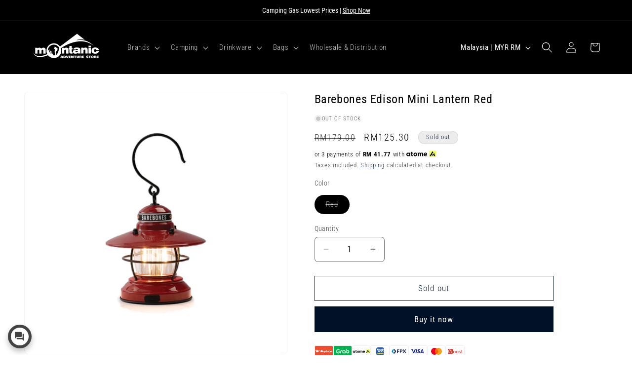

--- FILE ---
content_type: text/html; charset=utf-8
request_url: https://www.google.com/recaptcha/enterprise/anchor?ar=1&k=6LeHG2ApAAAAAO4rPaDW-qVpPKPOBfjbCpzJB9ey&co=aHR0cHM6Ly9tb250YW5pYy5jb206NDQz&hl=en&v=PoyoqOPhxBO7pBk68S4YbpHZ&size=invisible&anchor-ms=20000&execute-ms=30000&cb=rce615mdydn2
body_size: 48685
content:
<!DOCTYPE HTML><html dir="ltr" lang="en"><head><meta http-equiv="Content-Type" content="text/html; charset=UTF-8">
<meta http-equiv="X-UA-Compatible" content="IE=edge">
<title>reCAPTCHA</title>
<style type="text/css">
/* cyrillic-ext */
@font-face {
  font-family: 'Roboto';
  font-style: normal;
  font-weight: 400;
  font-stretch: 100%;
  src: url(//fonts.gstatic.com/s/roboto/v48/KFO7CnqEu92Fr1ME7kSn66aGLdTylUAMa3GUBHMdazTgWw.woff2) format('woff2');
  unicode-range: U+0460-052F, U+1C80-1C8A, U+20B4, U+2DE0-2DFF, U+A640-A69F, U+FE2E-FE2F;
}
/* cyrillic */
@font-face {
  font-family: 'Roboto';
  font-style: normal;
  font-weight: 400;
  font-stretch: 100%;
  src: url(//fonts.gstatic.com/s/roboto/v48/KFO7CnqEu92Fr1ME7kSn66aGLdTylUAMa3iUBHMdazTgWw.woff2) format('woff2');
  unicode-range: U+0301, U+0400-045F, U+0490-0491, U+04B0-04B1, U+2116;
}
/* greek-ext */
@font-face {
  font-family: 'Roboto';
  font-style: normal;
  font-weight: 400;
  font-stretch: 100%;
  src: url(//fonts.gstatic.com/s/roboto/v48/KFO7CnqEu92Fr1ME7kSn66aGLdTylUAMa3CUBHMdazTgWw.woff2) format('woff2');
  unicode-range: U+1F00-1FFF;
}
/* greek */
@font-face {
  font-family: 'Roboto';
  font-style: normal;
  font-weight: 400;
  font-stretch: 100%;
  src: url(//fonts.gstatic.com/s/roboto/v48/KFO7CnqEu92Fr1ME7kSn66aGLdTylUAMa3-UBHMdazTgWw.woff2) format('woff2');
  unicode-range: U+0370-0377, U+037A-037F, U+0384-038A, U+038C, U+038E-03A1, U+03A3-03FF;
}
/* math */
@font-face {
  font-family: 'Roboto';
  font-style: normal;
  font-weight: 400;
  font-stretch: 100%;
  src: url(//fonts.gstatic.com/s/roboto/v48/KFO7CnqEu92Fr1ME7kSn66aGLdTylUAMawCUBHMdazTgWw.woff2) format('woff2');
  unicode-range: U+0302-0303, U+0305, U+0307-0308, U+0310, U+0312, U+0315, U+031A, U+0326-0327, U+032C, U+032F-0330, U+0332-0333, U+0338, U+033A, U+0346, U+034D, U+0391-03A1, U+03A3-03A9, U+03B1-03C9, U+03D1, U+03D5-03D6, U+03F0-03F1, U+03F4-03F5, U+2016-2017, U+2034-2038, U+203C, U+2040, U+2043, U+2047, U+2050, U+2057, U+205F, U+2070-2071, U+2074-208E, U+2090-209C, U+20D0-20DC, U+20E1, U+20E5-20EF, U+2100-2112, U+2114-2115, U+2117-2121, U+2123-214F, U+2190, U+2192, U+2194-21AE, U+21B0-21E5, U+21F1-21F2, U+21F4-2211, U+2213-2214, U+2216-22FF, U+2308-230B, U+2310, U+2319, U+231C-2321, U+2336-237A, U+237C, U+2395, U+239B-23B7, U+23D0, U+23DC-23E1, U+2474-2475, U+25AF, U+25B3, U+25B7, U+25BD, U+25C1, U+25CA, U+25CC, U+25FB, U+266D-266F, U+27C0-27FF, U+2900-2AFF, U+2B0E-2B11, U+2B30-2B4C, U+2BFE, U+3030, U+FF5B, U+FF5D, U+1D400-1D7FF, U+1EE00-1EEFF;
}
/* symbols */
@font-face {
  font-family: 'Roboto';
  font-style: normal;
  font-weight: 400;
  font-stretch: 100%;
  src: url(//fonts.gstatic.com/s/roboto/v48/KFO7CnqEu92Fr1ME7kSn66aGLdTylUAMaxKUBHMdazTgWw.woff2) format('woff2');
  unicode-range: U+0001-000C, U+000E-001F, U+007F-009F, U+20DD-20E0, U+20E2-20E4, U+2150-218F, U+2190, U+2192, U+2194-2199, U+21AF, U+21E6-21F0, U+21F3, U+2218-2219, U+2299, U+22C4-22C6, U+2300-243F, U+2440-244A, U+2460-24FF, U+25A0-27BF, U+2800-28FF, U+2921-2922, U+2981, U+29BF, U+29EB, U+2B00-2BFF, U+4DC0-4DFF, U+FFF9-FFFB, U+10140-1018E, U+10190-1019C, U+101A0, U+101D0-101FD, U+102E0-102FB, U+10E60-10E7E, U+1D2C0-1D2D3, U+1D2E0-1D37F, U+1F000-1F0FF, U+1F100-1F1AD, U+1F1E6-1F1FF, U+1F30D-1F30F, U+1F315, U+1F31C, U+1F31E, U+1F320-1F32C, U+1F336, U+1F378, U+1F37D, U+1F382, U+1F393-1F39F, U+1F3A7-1F3A8, U+1F3AC-1F3AF, U+1F3C2, U+1F3C4-1F3C6, U+1F3CA-1F3CE, U+1F3D4-1F3E0, U+1F3ED, U+1F3F1-1F3F3, U+1F3F5-1F3F7, U+1F408, U+1F415, U+1F41F, U+1F426, U+1F43F, U+1F441-1F442, U+1F444, U+1F446-1F449, U+1F44C-1F44E, U+1F453, U+1F46A, U+1F47D, U+1F4A3, U+1F4B0, U+1F4B3, U+1F4B9, U+1F4BB, U+1F4BF, U+1F4C8-1F4CB, U+1F4D6, U+1F4DA, U+1F4DF, U+1F4E3-1F4E6, U+1F4EA-1F4ED, U+1F4F7, U+1F4F9-1F4FB, U+1F4FD-1F4FE, U+1F503, U+1F507-1F50B, U+1F50D, U+1F512-1F513, U+1F53E-1F54A, U+1F54F-1F5FA, U+1F610, U+1F650-1F67F, U+1F687, U+1F68D, U+1F691, U+1F694, U+1F698, U+1F6AD, U+1F6B2, U+1F6B9-1F6BA, U+1F6BC, U+1F6C6-1F6CF, U+1F6D3-1F6D7, U+1F6E0-1F6EA, U+1F6F0-1F6F3, U+1F6F7-1F6FC, U+1F700-1F7FF, U+1F800-1F80B, U+1F810-1F847, U+1F850-1F859, U+1F860-1F887, U+1F890-1F8AD, U+1F8B0-1F8BB, U+1F8C0-1F8C1, U+1F900-1F90B, U+1F93B, U+1F946, U+1F984, U+1F996, U+1F9E9, U+1FA00-1FA6F, U+1FA70-1FA7C, U+1FA80-1FA89, U+1FA8F-1FAC6, U+1FACE-1FADC, U+1FADF-1FAE9, U+1FAF0-1FAF8, U+1FB00-1FBFF;
}
/* vietnamese */
@font-face {
  font-family: 'Roboto';
  font-style: normal;
  font-weight: 400;
  font-stretch: 100%;
  src: url(//fonts.gstatic.com/s/roboto/v48/KFO7CnqEu92Fr1ME7kSn66aGLdTylUAMa3OUBHMdazTgWw.woff2) format('woff2');
  unicode-range: U+0102-0103, U+0110-0111, U+0128-0129, U+0168-0169, U+01A0-01A1, U+01AF-01B0, U+0300-0301, U+0303-0304, U+0308-0309, U+0323, U+0329, U+1EA0-1EF9, U+20AB;
}
/* latin-ext */
@font-face {
  font-family: 'Roboto';
  font-style: normal;
  font-weight: 400;
  font-stretch: 100%;
  src: url(//fonts.gstatic.com/s/roboto/v48/KFO7CnqEu92Fr1ME7kSn66aGLdTylUAMa3KUBHMdazTgWw.woff2) format('woff2');
  unicode-range: U+0100-02BA, U+02BD-02C5, U+02C7-02CC, U+02CE-02D7, U+02DD-02FF, U+0304, U+0308, U+0329, U+1D00-1DBF, U+1E00-1E9F, U+1EF2-1EFF, U+2020, U+20A0-20AB, U+20AD-20C0, U+2113, U+2C60-2C7F, U+A720-A7FF;
}
/* latin */
@font-face {
  font-family: 'Roboto';
  font-style: normal;
  font-weight: 400;
  font-stretch: 100%;
  src: url(//fonts.gstatic.com/s/roboto/v48/KFO7CnqEu92Fr1ME7kSn66aGLdTylUAMa3yUBHMdazQ.woff2) format('woff2');
  unicode-range: U+0000-00FF, U+0131, U+0152-0153, U+02BB-02BC, U+02C6, U+02DA, U+02DC, U+0304, U+0308, U+0329, U+2000-206F, U+20AC, U+2122, U+2191, U+2193, U+2212, U+2215, U+FEFF, U+FFFD;
}
/* cyrillic-ext */
@font-face {
  font-family: 'Roboto';
  font-style: normal;
  font-weight: 500;
  font-stretch: 100%;
  src: url(//fonts.gstatic.com/s/roboto/v48/KFO7CnqEu92Fr1ME7kSn66aGLdTylUAMa3GUBHMdazTgWw.woff2) format('woff2');
  unicode-range: U+0460-052F, U+1C80-1C8A, U+20B4, U+2DE0-2DFF, U+A640-A69F, U+FE2E-FE2F;
}
/* cyrillic */
@font-face {
  font-family: 'Roboto';
  font-style: normal;
  font-weight: 500;
  font-stretch: 100%;
  src: url(//fonts.gstatic.com/s/roboto/v48/KFO7CnqEu92Fr1ME7kSn66aGLdTylUAMa3iUBHMdazTgWw.woff2) format('woff2');
  unicode-range: U+0301, U+0400-045F, U+0490-0491, U+04B0-04B1, U+2116;
}
/* greek-ext */
@font-face {
  font-family: 'Roboto';
  font-style: normal;
  font-weight: 500;
  font-stretch: 100%;
  src: url(//fonts.gstatic.com/s/roboto/v48/KFO7CnqEu92Fr1ME7kSn66aGLdTylUAMa3CUBHMdazTgWw.woff2) format('woff2');
  unicode-range: U+1F00-1FFF;
}
/* greek */
@font-face {
  font-family: 'Roboto';
  font-style: normal;
  font-weight: 500;
  font-stretch: 100%;
  src: url(//fonts.gstatic.com/s/roboto/v48/KFO7CnqEu92Fr1ME7kSn66aGLdTylUAMa3-UBHMdazTgWw.woff2) format('woff2');
  unicode-range: U+0370-0377, U+037A-037F, U+0384-038A, U+038C, U+038E-03A1, U+03A3-03FF;
}
/* math */
@font-face {
  font-family: 'Roboto';
  font-style: normal;
  font-weight: 500;
  font-stretch: 100%;
  src: url(//fonts.gstatic.com/s/roboto/v48/KFO7CnqEu92Fr1ME7kSn66aGLdTylUAMawCUBHMdazTgWw.woff2) format('woff2');
  unicode-range: U+0302-0303, U+0305, U+0307-0308, U+0310, U+0312, U+0315, U+031A, U+0326-0327, U+032C, U+032F-0330, U+0332-0333, U+0338, U+033A, U+0346, U+034D, U+0391-03A1, U+03A3-03A9, U+03B1-03C9, U+03D1, U+03D5-03D6, U+03F0-03F1, U+03F4-03F5, U+2016-2017, U+2034-2038, U+203C, U+2040, U+2043, U+2047, U+2050, U+2057, U+205F, U+2070-2071, U+2074-208E, U+2090-209C, U+20D0-20DC, U+20E1, U+20E5-20EF, U+2100-2112, U+2114-2115, U+2117-2121, U+2123-214F, U+2190, U+2192, U+2194-21AE, U+21B0-21E5, U+21F1-21F2, U+21F4-2211, U+2213-2214, U+2216-22FF, U+2308-230B, U+2310, U+2319, U+231C-2321, U+2336-237A, U+237C, U+2395, U+239B-23B7, U+23D0, U+23DC-23E1, U+2474-2475, U+25AF, U+25B3, U+25B7, U+25BD, U+25C1, U+25CA, U+25CC, U+25FB, U+266D-266F, U+27C0-27FF, U+2900-2AFF, U+2B0E-2B11, U+2B30-2B4C, U+2BFE, U+3030, U+FF5B, U+FF5D, U+1D400-1D7FF, U+1EE00-1EEFF;
}
/* symbols */
@font-face {
  font-family: 'Roboto';
  font-style: normal;
  font-weight: 500;
  font-stretch: 100%;
  src: url(//fonts.gstatic.com/s/roboto/v48/KFO7CnqEu92Fr1ME7kSn66aGLdTylUAMaxKUBHMdazTgWw.woff2) format('woff2');
  unicode-range: U+0001-000C, U+000E-001F, U+007F-009F, U+20DD-20E0, U+20E2-20E4, U+2150-218F, U+2190, U+2192, U+2194-2199, U+21AF, U+21E6-21F0, U+21F3, U+2218-2219, U+2299, U+22C4-22C6, U+2300-243F, U+2440-244A, U+2460-24FF, U+25A0-27BF, U+2800-28FF, U+2921-2922, U+2981, U+29BF, U+29EB, U+2B00-2BFF, U+4DC0-4DFF, U+FFF9-FFFB, U+10140-1018E, U+10190-1019C, U+101A0, U+101D0-101FD, U+102E0-102FB, U+10E60-10E7E, U+1D2C0-1D2D3, U+1D2E0-1D37F, U+1F000-1F0FF, U+1F100-1F1AD, U+1F1E6-1F1FF, U+1F30D-1F30F, U+1F315, U+1F31C, U+1F31E, U+1F320-1F32C, U+1F336, U+1F378, U+1F37D, U+1F382, U+1F393-1F39F, U+1F3A7-1F3A8, U+1F3AC-1F3AF, U+1F3C2, U+1F3C4-1F3C6, U+1F3CA-1F3CE, U+1F3D4-1F3E0, U+1F3ED, U+1F3F1-1F3F3, U+1F3F5-1F3F7, U+1F408, U+1F415, U+1F41F, U+1F426, U+1F43F, U+1F441-1F442, U+1F444, U+1F446-1F449, U+1F44C-1F44E, U+1F453, U+1F46A, U+1F47D, U+1F4A3, U+1F4B0, U+1F4B3, U+1F4B9, U+1F4BB, U+1F4BF, U+1F4C8-1F4CB, U+1F4D6, U+1F4DA, U+1F4DF, U+1F4E3-1F4E6, U+1F4EA-1F4ED, U+1F4F7, U+1F4F9-1F4FB, U+1F4FD-1F4FE, U+1F503, U+1F507-1F50B, U+1F50D, U+1F512-1F513, U+1F53E-1F54A, U+1F54F-1F5FA, U+1F610, U+1F650-1F67F, U+1F687, U+1F68D, U+1F691, U+1F694, U+1F698, U+1F6AD, U+1F6B2, U+1F6B9-1F6BA, U+1F6BC, U+1F6C6-1F6CF, U+1F6D3-1F6D7, U+1F6E0-1F6EA, U+1F6F0-1F6F3, U+1F6F7-1F6FC, U+1F700-1F7FF, U+1F800-1F80B, U+1F810-1F847, U+1F850-1F859, U+1F860-1F887, U+1F890-1F8AD, U+1F8B0-1F8BB, U+1F8C0-1F8C1, U+1F900-1F90B, U+1F93B, U+1F946, U+1F984, U+1F996, U+1F9E9, U+1FA00-1FA6F, U+1FA70-1FA7C, U+1FA80-1FA89, U+1FA8F-1FAC6, U+1FACE-1FADC, U+1FADF-1FAE9, U+1FAF0-1FAF8, U+1FB00-1FBFF;
}
/* vietnamese */
@font-face {
  font-family: 'Roboto';
  font-style: normal;
  font-weight: 500;
  font-stretch: 100%;
  src: url(//fonts.gstatic.com/s/roboto/v48/KFO7CnqEu92Fr1ME7kSn66aGLdTylUAMa3OUBHMdazTgWw.woff2) format('woff2');
  unicode-range: U+0102-0103, U+0110-0111, U+0128-0129, U+0168-0169, U+01A0-01A1, U+01AF-01B0, U+0300-0301, U+0303-0304, U+0308-0309, U+0323, U+0329, U+1EA0-1EF9, U+20AB;
}
/* latin-ext */
@font-face {
  font-family: 'Roboto';
  font-style: normal;
  font-weight: 500;
  font-stretch: 100%;
  src: url(//fonts.gstatic.com/s/roboto/v48/KFO7CnqEu92Fr1ME7kSn66aGLdTylUAMa3KUBHMdazTgWw.woff2) format('woff2');
  unicode-range: U+0100-02BA, U+02BD-02C5, U+02C7-02CC, U+02CE-02D7, U+02DD-02FF, U+0304, U+0308, U+0329, U+1D00-1DBF, U+1E00-1E9F, U+1EF2-1EFF, U+2020, U+20A0-20AB, U+20AD-20C0, U+2113, U+2C60-2C7F, U+A720-A7FF;
}
/* latin */
@font-face {
  font-family: 'Roboto';
  font-style: normal;
  font-weight: 500;
  font-stretch: 100%;
  src: url(//fonts.gstatic.com/s/roboto/v48/KFO7CnqEu92Fr1ME7kSn66aGLdTylUAMa3yUBHMdazQ.woff2) format('woff2');
  unicode-range: U+0000-00FF, U+0131, U+0152-0153, U+02BB-02BC, U+02C6, U+02DA, U+02DC, U+0304, U+0308, U+0329, U+2000-206F, U+20AC, U+2122, U+2191, U+2193, U+2212, U+2215, U+FEFF, U+FFFD;
}
/* cyrillic-ext */
@font-face {
  font-family: 'Roboto';
  font-style: normal;
  font-weight: 900;
  font-stretch: 100%;
  src: url(//fonts.gstatic.com/s/roboto/v48/KFO7CnqEu92Fr1ME7kSn66aGLdTylUAMa3GUBHMdazTgWw.woff2) format('woff2');
  unicode-range: U+0460-052F, U+1C80-1C8A, U+20B4, U+2DE0-2DFF, U+A640-A69F, U+FE2E-FE2F;
}
/* cyrillic */
@font-face {
  font-family: 'Roboto';
  font-style: normal;
  font-weight: 900;
  font-stretch: 100%;
  src: url(//fonts.gstatic.com/s/roboto/v48/KFO7CnqEu92Fr1ME7kSn66aGLdTylUAMa3iUBHMdazTgWw.woff2) format('woff2');
  unicode-range: U+0301, U+0400-045F, U+0490-0491, U+04B0-04B1, U+2116;
}
/* greek-ext */
@font-face {
  font-family: 'Roboto';
  font-style: normal;
  font-weight: 900;
  font-stretch: 100%;
  src: url(//fonts.gstatic.com/s/roboto/v48/KFO7CnqEu92Fr1ME7kSn66aGLdTylUAMa3CUBHMdazTgWw.woff2) format('woff2');
  unicode-range: U+1F00-1FFF;
}
/* greek */
@font-face {
  font-family: 'Roboto';
  font-style: normal;
  font-weight: 900;
  font-stretch: 100%;
  src: url(//fonts.gstatic.com/s/roboto/v48/KFO7CnqEu92Fr1ME7kSn66aGLdTylUAMa3-UBHMdazTgWw.woff2) format('woff2');
  unicode-range: U+0370-0377, U+037A-037F, U+0384-038A, U+038C, U+038E-03A1, U+03A3-03FF;
}
/* math */
@font-face {
  font-family: 'Roboto';
  font-style: normal;
  font-weight: 900;
  font-stretch: 100%;
  src: url(//fonts.gstatic.com/s/roboto/v48/KFO7CnqEu92Fr1ME7kSn66aGLdTylUAMawCUBHMdazTgWw.woff2) format('woff2');
  unicode-range: U+0302-0303, U+0305, U+0307-0308, U+0310, U+0312, U+0315, U+031A, U+0326-0327, U+032C, U+032F-0330, U+0332-0333, U+0338, U+033A, U+0346, U+034D, U+0391-03A1, U+03A3-03A9, U+03B1-03C9, U+03D1, U+03D5-03D6, U+03F0-03F1, U+03F4-03F5, U+2016-2017, U+2034-2038, U+203C, U+2040, U+2043, U+2047, U+2050, U+2057, U+205F, U+2070-2071, U+2074-208E, U+2090-209C, U+20D0-20DC, U+20E1, U+20E5-20EF, U+2100-2112, U+2114-2115, U+2117-2121, U+2123-214F, U+2190, U+2192, U+2194-21AE, U+21B0-21E5, U+21F1-21F2, U+21F4-2211, U+2213-2214, U+2216-22FF, U+2308-230B, U+2310, U+2319, U+231C-2321, U+2336-237A, U+237C, U+2395, U+239B-23B7, U+23D0, U+23DC-23E1, U+2474-2475, U+25AF, U+25B3, U+25B7, U+25BD, U+25C1, U+25CA, U+25CC, U+25FB, U+266D-266F, U+27C0-27FF, U+2900-2AFF, U+2B0E-2B11, U+2B30-2B4C, U+2BFE, U+3030, U+FF5B, U+FF5D, U+1D400-1D7FF, U+1EE00-1EEFF;
}
/* symbols */
@font-face {
  font-family: 'Roboto';
  font-style: normal;
  font-weight: 900;
  font-stretch: 100%;
  src: url(//fonts.gstatic.com/s/roboto/v48/KFO7CnqEu92Fr1ME7kSn66aGLdTylUAMaxKUBHMdazTgWw.woff2) format('woff2');
  unicode-range: U+0001-000C, U+000E-001F, U+007F-009F, U+20DD-20E0, U+20E2-20E4, U+2150-218F, U+2190, U+2192, U+2194-2199, U+21AF, U+21E6-21F0, U+21F3, U+2218-2219, U+2299, U+22C4-22C6, U+2300-243F, U+2440-244A, U+2460-24FF, U+25A0-27BF, U+2800-28FF, U+2921-2922, U+2981, U+29BF, U+29EB, U+2B00-2BFF, U+4DC0-4DFF, U+FFF9-FFFB, U+10140-1018E, U+10190-1019C, U+101A0, U+101D0-101FD, U+102E0-102FB, U+10E60-10E7E, U+1D2C0-1D2D3, U+1D2E0-1D37F, U+1F000-1F0FF, U+1F100-1F1AD, U+1F1E6-1F1FF, U+1F30D-1F30F, U+1F315, U+1F31C, U+1F31E, U+1F320-1F32C, U+1F336, U+1F378, U+1F37D, U+1F382, U+1F393-1F39F, U+1F3A7-1F3A8, U+1F3AC-1F3AF, U+1F3C2, U+1F3C4-1F3C6, U+1F3CA-1F3CE, U+1F3D4-1F3E0, U+1F3ED, U+1F3F1-1F3F3, U+1F3F5-1F3F7, U+1F408, U+1F415, U+1F41F, U+1F426, U+1F43F, U+1F441-1F442, U+1F444, U+1F446-1F449, U+1F44C-1F44E, U+1F453, U+1F46A, U+1F47D, U+1F4A3, U+1F4B0, U+1F4B3, U+1F4B9, U+1F4BB, U+1F4BF, U+1F4C8-1F4CB, U+1F4D6, U+1F4DA, U+1F4DF, U+1F4E3-1F4E6, U+1F4EA-1F4ED, U+1F4F7, U+1F4F9-1F4FB, U+1F4FD-1F4FE, U+1F503, U+1F507-1F50B, U+1F50D, U+1F512-1F513, U+1F53E-1F54A, U+1F54F-1F5FA, U+1F610, U+1F650-1F67F, U+1F687, U+1F68D, U+1F691, U+1F694, U+1F698, U+1F6AD, U+1F6B2, U+1F6B9-1F6BA, U+1F6BC, U+1F6C6-1F6CF, U+1F6D3-1F6D7, U+1F6E0-1F6EA, U+1F6F0-1F6F3, U+1F6F7-1F6FC, U+1F700-1F7FF, U+1F800-1F80B, U+1F810-1F847, U+1F850-1F859, U+1F860-1F887, U+1F890-1F8AD, U+1F8B0-1F8BB, U+1F8C0-1F8C1, U+1F900-1F90B, U+1F93B, U+1F946, U+1F984, U+1F996, U+1F9E9, U+1FA00-1FA6F, U+1FA70-1FA7C, U+1FA80-1FA89, U+1FA8F-1FAC6, U+1FACE-1FADC, U+1FADF-1FAE9, U+1FAF0-1FAF8, U+1FB00-1FBFF;
}
/* vietnamese */
@font-face {
  font-family: 'Roboto';
  font-style: normal;
  font-weight: 900;
  font-stretch: 100%;
  src: url(//fonts.gstatic.com/s/roboto/v48/KFO7CnqEu92Fr1ME7kSn66aGLdTylUAMa3OUBHMdazTgWw.woff2) format('woff2');
  unicode-range: U+0102-0103, U+0110-0111, U+0128-0129, U+0168-0169, U+01A0-01A1, U+01AF-01B0, U+0300-0301, U+0303-0304, U+0308-0309, U+0323, U+0329, U+1EA0-1EF9, U+20AB;
}
/* latin-ext */
@font-face {
  font-family: 'Roboto';
  font-style: normal;
  font-weight: 900;
  font-stretch: 100%;
  src: url(//fonts.gstatic.com/s/roboto/v48/KFO7CnqEu92Fr1ME7kSn66aGLdTylUAMa3KUBHMdazTgWw.woff2) format('woff2');
  unicode-range: U+0100-02BA, U+02BD-02C5, U+02C7-02CC, U+02CE-02D7, U+02DD-02FF, U+0304, U+0308, U+0329, U+1D00-1DBF, U+1E00-1E9F, U+1EF2-1EFF, U+2020, U+20A0-20AB, U+20AD-20C0, U+2113, U+2C60-2C7F, U+A720-A7FF;
}
/* latin */
@font-face {
  font-family: 'Roboto';
  font-style: normal;
  font-weight: 900;
  font-stretch: 100%;
  src: url(//fonts.gstatic.com/s/roboto/v48/KFO7CnqEu92Fr1ME7kSn66aGLdTylUAMa3yUBHMdazQ.woff2) format('woff2');
  unicode-range: U+0000-00FF, U+0131, U+0152-0153, U+02BB-02BC, U+02C6, U+02DA, U+02DC, U+0304, U+0308, U+0329, U+2000-206F, U+20AC, U+2122, U+2191, U+2193, U+2212, U+2215, U+FEFF, U+FFFD;
}

</style>
<link rel="stylesheet" type="text/css" href="https://www.gstatic.com/recaptcha/releases/PoyoqOPhxBO7pBk68S4YbpHZ/styles__ltr.css">
<script nonce="uxdJ-8ENqyZrQsjKtwh7Uw" type="text/javascript">window['__recaptcha_api'] = 'https://www.google.com/recaptcha/enterprise/';</script>
<script type="text/javascript" src="https://www.gstatic.com/recaptcha/releases/PoyoqOPhxBO7pBk68S4YbpHZ/recaptcha__en.js" nonce="uxdJ-8ENqyZrQsjKtwh7Uw">
      
    </script></head>
<body><div id="rc-anchor-alert" class="rc-anchor-alert"></div>
<input type="hidden" id="recaptcha-token" value="[base64]">
<script type="text/javascript" nonce="uxdJ-8ENqyZrQsjKtwh7Uw">
      recaptcha.anchor.Main.init("[\x22ainput\x22,[\x22bgdata\x22,\x22\x22,\[base64]/[base64]/UltIKytdPWE6KGE8MjA0OD9SW0grK109YT4+NnwxOTI6KChhJjY0NTEyKT09NTUyOTYmJnErMTxoLmxlbmd0aCYmKGguY2hhckNvZGVBdChxKzEpJjY0NTEyKT09NTYzMjA/[base64]/MjU1OlI/[base64]/[base64]/[base64]/[base64]/[base64]/[base64]/[base64]/[base64]/[base64]/[base64]\x22,\[base64]\\u003d\x22,\x22cijCpMKtEgE/w7HCjMKiwqFvT8KUw4clw4sowr04NSZyY8KjwoxJwozCv3fDu8KaJQ7Cuj3Dm8KnwoBFbnJ0PzXCvcOtC8K1WcKuW8OIw4oDwrXDkcOUMsOewqNWDMOZK1rDljdLwqLCrcORw6Idw4bCr8KbwqkfdcKLd8KOHcKeZcOwCSPDtBxJw5tswrrDhBh/wqnCvcKAwqDDqBsCUsOmw5clXFknw6t1w71YHMKXd8KGw6zDmhk5fsKkFW7CtzALw6NOa2nCtcKXw6c3wqfCg8KXG1cuwqhCeRZlwq9SNMOqwodnVsO+wpXCpXp4woXDoMOzw7chdzhzJ8OJdSV7wpFOHsKUw5nCjcKIw5AawqbDl3NgwrJ6woVZVRQYMMOSIl/[base64]/Ch8O0w4s6b2xCLcKeGgfCjBHCv3EBwp3DtsO5w4jDsyLDqTBRLDFXSMK/wrU9EMOjw4lBwpJ2N8Kfwp/[base64]/CpzlZw4XCosKzwp92wqHDjAp2wqPDqMKYw7RMwps2NcKJE8Ovw7/Dlk5FQzB3wrDDjMKlwpfCiEPDpFnDtQDCqHXCthbDn1k+woITVjLCu8KYw4zCgcKgwoVsOTPCjcKUw6rDgVlfGsKcw53CsTZ0wqN4J0Iywo4fJnbDinIzw6oCCFJjwo3CoEotwrh6A8KveynDmWPCkcOfw6/DiMKPTMKJwoswwozCvcKLwrlAEcOswrDCuMKtBcK+RjfDjsOGCRHDh0ZqIcKTwpfClMOCV8KBSMKMwo7CjWLDoQrDpibCtx7Ck8OnCCoAw7RWw7HDrMKzH2/DqkXCqTsgw5bCtMKOPMK8wo0Ew7N3wpzChcOcdMOuFkzCrcKaw47DlwrCp3LDucKhw6lwDsO4YU0RRsK0K8KOMMK1LUYrJsKowpAWEmbChMK+ecO6w58hwosMZ0xHw59LwrLDv8Kgf8KswqQIw7/DmsK3wpHDnXY0RsKgwprDhU/DicOMw7MPwotAwoTCjcObw4PCgyhqw5FxwoVdw4/CiALDkV5EWHVmLcKXwq0xe8O+w7zDo1nDscOKw5dzfMOocnPCp8KmCywsQDEWwrt0wrlTc0zDn8OoZEPDhcKqMFYbwqlzBcODw4vDkQ3Cr27CuhTDhcKZwoHCjsOLacKEZUvDiVp0w5hDTsO1w4sgw6xXI8OqKxrDn8K1ZMKrw5PDqsK6bRs6UsKdwrbDtjdEwr/Cv3fCscOaBMOwPyHDpkbDngzCoMOeGErDslE7wqtFLW94AMOqw4NKDcKYw4/CvDzCqS3DmMKlw5LDkxlWwozDgix3E8Ovw6zDlg/[base64]/DkMKLRhFEw5fCmxDCtMO1wpLDm0fCjTMdF3fDrzkBPcKywqTCqDbDqcOmPAfCtR9WCERETsKvQWPCscO0wpBzw5olw6ZSHcKdwrvDtMOOwpnDtEDCnmA/LMK8NcOzCFjDlMKFOD0PWcKubScOQBLDtsOgw6zCsnPDkMOWw6oww59FwqUGwrBmVWjDmsKCIsKKL8KjAsKlYMKmwqEGw7BZTjoCU0QHw5vDkmLDj2pGwoXCqsO2dH8xOAbCoMKoHBNZKsKzNRvCusKCBh0KwoV0wq/CvcOpTmzDmgrCksKHwpTDn8O+PzHDnAjCs1/Cn8KkHEzDmkBbARbCuG4/w4fDu8OgcBDDpyUfw5PCksOaw7LCjMK1OG9AZxEJBsKCw6B6OMOwF39+w7gGwp7Ciy/DlcKOw7kfXHFJwphew7d5w6jDlTzCosOhwqIQwpk0wrrDtUBQJkzDqyHDvUh/IRc4dcKuwqxLQ8OawrTCscOiFcOfwrXCjMKpSh9QNBHDp8OLwrI7RxDDl1USCQY+NMO7IADCocKBw5oQZjltUCPDi8KLNcKsHcKmwrXDlcOTIETDt3/DtCMDw5XDjMOke2/ClzgmTEDDpQQEw4UAKcOHKjfDlR/DlMKteE8fKHDCkS0lw5YyWlMCwoZzwosUVRTDrcODwrvCv2YCQMKtAcKXY8ODf0IYP8K9EMKlwpoaw6zChBFuMCjDojQcKMKmHFFUCTUMOkAEAznCmUfDpHvDvDwrwoAow79zaMKKAHgiAsKJw5rCs8KCw6nDonJew6Q7acKVQcOuZX/Cp3Jww5xeCWzDnjvCscOfw5TCvXlGZAfDmxtjcMO/wqFxCRVeE31EQEtZEFzCm0zCpMKHJBDCky7DrxTCiQDDkCzDrxHCiQ/Dt8OYIcKKH2XDlMOKb1olJjZkTCPCq2sZWS1+TcK6w7vDisOjRsOiTsOgMcOQeRhNUU5+w4bCt8ONPl5GwpbDvB/CisOgw53CsmrColk9w7xLwrUDC8OwwprDv1AZwo3CmkLCpcKaNsOCw58NNsKLeAZjOsKgw4dEwpfDuBLDlMOhwoDDiMK/woAYw5vDmnDDuMKjc8KBw4vClcOwwrjCjGjDpnc5b2nCnSUqw440w4PCpD/DtsKXw5bDrhUHMsKdw77Di8KsOMOVwow1w7XCrMOhw57DhMOiwqnDmMOaPEsNfxA5w7JhNsOsDsKqewUBbR11woHDucO6woQgwrbDvgtQwp0cwr3DpiXChytgwoPDoSHCgMKEeHRfYTDDpMK1VMObwrsjMsKGwpbCow/[base64]/[base64]/w61+wr/CjRtIwrozw4zCljfDkg4+EsKUBMOQWRZjwpBbQ8KFEMK4LQV0O2/DrR/ClGfCnQzCoMOta8OQw43Dvwxgwq4CQsKVBzjCosOAw7hFWUpjw5IJw5xffsOlwqMuAFfDkCQAwopWwqoaBTwSw6vDpsKRaVvCk3rCvMKUSMOiMMK1NBtAd8Klw4LCn8KIwpRrG8K/w7lTUBoTegDDmsKLwqpAwqg1K8KVw6kaDWddLB7CozVOwpXCuMK5w67Cg0Fxw7Q4SDDCqsKYA3dkwrPCi8KcX3t8HmTCqMKbw55xw4PDjMKVMn0VwqBMc8OHdsKyHQ/DrQ5Mw5MDw7vCusKnG8O6R0cRw7TCqTg0w7/DpMKnwrfCrnsLaAPClMKdwpZgClNCFMKnLytvw61awoQnfVPDicOXHMOfwoxyw7N8wpciw5NswrwVw7PCm3XCs2E8NMKRHAUUR8OTb8OGMw/Ckx40Nil1PhwpK8K2wo5Sw70vwrPDtsODKcKBHMOSw5vDmsOeKRDCk8Kjw6XDol0Gwpx5wrzChcKUMsOzBsOGKFVvw69lCMO/PmsHw6/DqB3DsgY5wrdjbjXDl8KcMGBgAEHDpMOJwp09HMKGw4zCncOWw4LDlT4kWWLCocK4wpfDt2UJwovDjsOowrYpwojCtsKdwqvCrsKUZR8vwprCtmXDonYSw7vChsK/[base64]/DoMOEVsOUw5XCpnnDmcOSw6nDscKSAsO1wqnDozgVw7ZwD8KMw43DiVVHT1bDqiFjw7/DncKmUcONw7zChsKJCsKUw6pzdMONM8K4I8KbG3EgwrtMwp1Nwq5awrrDskpMw6ttZVjDmUk5wqfDisORJgIDekJ2WzTDicO/wqzCozN3w7MmKBVzQUN8wrJ/Y18oN2YLFXHCkRdBw5/[base64]/[base64]/wqnDo3PCh8KFcH0QLCjDiMOwAsOKwpPCoMKpaj/DqkbDmVcxw7fCssO9woEBwrHCqSPDkGDChCd/ZUIPNcKOWMO1csOJw5pHwqkMEAzDrkcOw7VJJXDDjMOPw4dOQMKTwqkgPhlMwqUIw6gwbcKxUxLDpDIrYsO3WRU1LsKIwo4+w6PDkcOSbSbChxzDsxLDo8OPHCjCncOsw4fDmX7CisOLwqXCrAxaw5PDm8OgIzc/w6EQw6hcJivDvAFOZMOKw6V7w47Di0hgwrMAJMOqQsKOw6XDk8Khw6XDpFBmwqYMwpbClsO6w4HDuD/[base64]/w6YRVz9YUsO+wp97w7Y9wrMXU1x3w4cRwp4GZGspfcOQw5LCh1N+w54ddUlOMSnDpsOzwrB2acKBdMOzFcO7NsKewo7CrjILw7XCvsKIOMK/w55ILMOTURQWKGlMwrhEwrNfNsOPLkLDkyArM8KhwpPCicKMw64PIB/[base64]/DuMO4wrhswrRFw5PCsAMXc8O+XxZIwoPDocOLw6xWw4dfw6HDqDATRcKCFsODE1kgCy13KmljTgjCoRHDkAvCp8K5wr4vwpvCiMO8X2IELSZdwowtLMO+wo/DqcO0wr5URMKJw7gNc8OLwoIwesOXYXLCmMKVLibCsMOXaWQ8NsKYw7JuRVo1M13DjMOxRGJXJB7DhBJrw7/DtFZdwrXCpEHDmn12wpjDkcKkI0LCgsOXZsKZw7d1X8OmwqVew4Nbw5nCrMOZwpM0QDvDn8OnMCtGwqzDqwo3MMOnOFjDmHUSP1fDvsKiNkPCh8O8wp0Mw7DCp8OfD8K4S37DlcKKcy9RY3JCAsO0PSASw4JcWMKKw7bCgQtkcH/[base64]/[base64]/CtTvCtD3DlMKcwoXChVjCv8KzVwx1QgvClh3DqsOOKcKWQFHCu8KTQVARXsOMV0jCs8KrHsOQw61dS3sFw6fDhcOxwr/[base64]/DmTUQwq/CtsKZw69JZcK6eQvDqz3DgcKiw4M1WsO0w49rcsOFwq7CmsKOw63DrcKzwp9Lw7spX8KPw40PwqTClytHAMKIw47CvghDwpzCmcO1GRdEw45mwpzCr8Ktw5EzcMK2wqgywqbDqsO2IMKYF8OXw7pNHD/CrcOTwoxDAUTCnDfCjQNNw53CvGkawrfCscOVOMKGCGM/wofDpsKtPRXDosKhJjjDnkjDrBDDtyMzV8OoFcKGT8OEw4hiw7E0wrzDhMOLwrzCvyjCucOgwrkQw7XDq2DDgBZtMhU/AmHDhsKwwqMCH8Khw5hXwrMQwr8FbsK/w6zCksO1XT11JMOFw45fw4nCqAdDKMOIbErCt8OCHcOwUcObw55Pw6lAfsO4OsKfPcOLw4PDlMKNw5LCgMOMARzClsOywrktw57Dk31FwrhUwpfDswccwrHClntfwqzDvMKKOywOHcKJw4p3KHXDg1LDksKbwpkRwpPCnn/[base64]/DgsKfw4kJw7jDi8OjJ8KlCMOZRcO5LMKVw5DDlsOVwq7Cny3CjcOvYcOiwrlkIkjDu0TCocOQw6rCv8Kpw4zCl3jCtcObwo0JbMKWT8KVXXgyw69+w4YdJloSDMOJfTPDohXCjsOuSBDCrRDDingiH8O1wqPCo8O9w4xBw4wNw5dsfcOvTcKUa8OxwogwasKmw4UzNR/DhsKkVMORwoPCpcOuCsKNLA/CpH9aw6RjCmPChDNgPMK4wo/CvFDDtGEhH8OVBTvCmgjDg8K3YMOcwqvChVUnFsKwPsKGwqwRw4fDvXfDoStow4bDk8K/esOCNMOUw5Bgw6BKScOUFyQOw5E8SjzDh8Kvw5l4N8OwwozDs3xFaMOFw6nDusOJw5jDi1M4SsKuGMKkwpY8Jm0Sw50ZwpjDp8KrwrY6XiLChQHDpMKtw6VOwp5gwozClyZrJcOyQxR0wpnDgFTDoMKsw7ZMwrvDu8OnIUAAPsOCwobDo8KKMcOCw4dJw60Fw7p/HMOGw6jDmcORw4bDmMOEwqkgAcOzGzvCqDoxw6Igw7hFWMKwFBomBE7Do8OKQhx/[base64]/dMKKasOHw4/DmlbDiMKswqXDusKswr1ze8OdwpPCtEgLw4nDl8OSJQLCtS0fFgrCqVjDkcOiw7t5LD3DqkPDuMOcwpIcwoDDlVnDvCMAwqbClAvCs8O3NVcOI23CrRnDmMOzwrrCrcOvXHbCsnzDpcOmU8O5w4jCsR4Iw6FPJcKuTShoNcOOw6s/wqXDh1h0UMKnOBNuw6nDuMKIwq/[base64]/[base64]/DucOZw5bDpMOxJxJzw5ZnLwddPMOhPcOBRsKMwopXw6RHGBMMw6PDulBUw5Aiw6rCtE8twpTCksOtwobCpjoYXSJ+en7ClMOWLCkdwpteQMOJw4V3a8ODN8K8w4TDvC/Dn8Ohw6jCrkZdwp/DvQvCssKEZ8Kkw7HCjw57w6c7AMKCw6VbBUHChWwaSMOqwpLCq8Oiw6jClV9swpxjeHbDgSjDqWHCnMKUPyARwqHCj8Oiw5vDiMOGwp7Cj8OVXCLDucKUw47DrH8Kwr3Ck2DDkMOtYMOHwrzCl8O2XDLDvx7DvcK/D8KGwqHCp2pww4DCtcKjw5NDLMKSOWvCr8KiK3cqw5rCiDZlR8OWwrF5Y8Okw6RXw4okwpMcw6oFd8Kgw6XDnsKowrTDmMKWMXnDr3rDsWfCnDJXwqjDpAsCZMKiw6NIW8K/Ex0vIQRsCcKhwpPDosKTwqfCrMO1BMKANWw/KsOZaXULw4nDtsOTw57Cm8OPw7IAw5NKKcOawp3DkwnDkHwzw75Vw48VwqTCvGAxD1JOwrxww4bCkMKwemAdcMOGw6M7J0xZwoldw5MUL3EXwoTCgn/[base64]/[base64]/[base64]/CsWXCjUrCmhPCrsKLG8OKw7VGe8OFdh9HbcOZw47CqsOawrJzCCLCnsOSw63DoG/DhxrDgncZOcOiZcKGwo/CkMOkwrXDmgnDksK2a8KlNkXDl8KGwqV5RH7DvDvDssKfQhJvw4x5wrdXw5Fsw6PCp8OSWMOhw7TDosOffj4TwqMPw5EVNMOULTVPw5RPwpvCncOiYxwDF8KQwoDCk8OIwobCuDwfFsOaJ8KJZSsceDjCnmg+wq7CtsOPwqfDn8OBw6rDvMOpwqALw47CsQ00wr1/MjZrGsKpw5fDo3/Dmg7Cp3Jqw4zCnMKMP3jCvXlAbVPDqxLCn2ldwrREw5nCnsOXw4/[base64]/WcKtw4/DhMKuwo8rw5nCsMOXVArCpiLCu0vCuGFAw53DsWAFE3IkIcOhXsKtw5fDksKVGsOMwr8/K8KwwpHDucKTw6HDsMKVwrXCiWbCrTrCtldhHE7DtTvCmhLCgMOaK8KyV1I6DVPCmcOTFVnCsMOkw6PDtMOzGngbwqTDjSjDg8KZw74jw7gnDsK3GMKwdcKSERPDhmXCksObJWZPw5JvwoNWwoTDvEsVS2UWQMOew4FDNS/CpsKScMKoGsKNw75Yw7LCtgvCukDDmyHDgsOWOMKODCl+HBIZfcKTGcKnB8OMN3Yvw7bCqW7CusO7XcKRwp/CoMOtwq8/c8KYwp7DuQzCtcKLwq/CkwF0w5F8w7TCocKxw5zCv0/Dsk4NwpvCosKow5wvwofDmy8LwpjCt3BGJMOBEcO0wo1Mw5Zvw7fDrcOrNj9ww4oMw73Cn2jDsW/Di3LCgHp1w5ghd8KQGzzDpwZBJncgQMOXwofCph54w6PDlsOcw4jDlHdyF30Mw4nDgkXDu1sFCCoaRsKTwrg6ZMK1wrrDmQcTKcOPwrbCtsKhbsOVW8OSwo1HY8O8AksyasOzwqbCnsKhwoU4w7kdfy3DphjDgcOTw6PDj8O8dBlwf3wYHErDhVLChzLDlwx/woTClzrCgAPCtsKjw7ADwrA7N1ljMMKOw47DhzMswrLCoSJqw6TCuwkpw6AQw7lTw5QbwpTCiMOqDMOdwrtxSXFvw43DrWDCj8KNTlJvw5bCog5iEcOcLxkCRzFHDcOEwpzCuMKJecKlwqbDggXDjgDCiwAWw7zDqgrDuB/[base64]/DvcKKwobDpcK+cyLCkm0uCcO9PcOzwqZEw4TCtcKFOsKQw6rCswnDoSTDkENSDcK8anANw5HCgF9RYcO9wpDCs1DDixQqw7R8wpstKmTDtUXDiWXCvTnDq1fCkmPCpsKgw5EVw6B2w4nCl15FwqJfw6HCtX/ChcKgw6nDmMKrQsO3wqF/KjpqwrjCt8Orw5kRw7zDqsKOWwjDnA/Dp1DCo8KmS8Opwpg2w4Zwwpguwp5Bw7s0wrzDl8KPc8Omwr3DpsKjb8KSaMK5LcKyBcO3w4TClS8Hwr0qwrYIwrrDoT7DinjCnQHDpmjDnwHChRc/fF1SwqvCmh/DgsKPDis6ACTDr8OiZAfDsGvDuErDpsKww6TCpMOMJmnDpTkcwoEEw45Bw7Vowo5ZY8K0UWVuAw/CrMKgw58kw54gLMKUw7YYw5bDv1bCuMKtaMKHw63CtMKcKMKJwqLClMOpWMOVSMKIw7fDkMOcw4IZw5oRwqXDs3I6wpnCpgvDtcKKwoVVw4vCtsOtU3/Cu8O8GRDDpS/CpMKRNgDCj8O3w7XDnVQrw6svw75BOcKpJX1uTR0xw4xkwpDDlgcAasOIDsKxeMOqw6nClMONGArCoMOZccK2O8KtwqINw4srwrbDssOZw4xOwpzDosK4wr8LwrrCt1bCpB8IwpoowqF2w67CiAgCRcKJw5XCrsOpBnAoXMOJw5sjw5rCi1U/wqLDhMOIwojCg8KpwqrDtcK0CsKPw7JFwoQNwqtdw5XCjgoTwojCgQ7DtnbDkj57S8OkwrFtw5BQD8OvwqrDmsKwUD/CjCEzbSjCs8ODFsKXwrrDixLCpVQ4W8KRw5tNw7FsNgY4w6TDhcKVQcOFUsKwwplWwrTDqUHClsKjJC/CpwnCrMOyw51eIgLDsWZuwoQ/w4kfNGrDrMOJw65LL3bCgsKPbSjDgGBSwr/DhBbDuVbDqDcJwqHDpTPDiAFxIHhkw7rCvAbCgcKPUTd1TsOpH0TCj8ONw4DDhBbCjcKCc2hPw6xmwoV/[base64]/Cuy05UsOKw7DDq8KPw6wmAWVtb1PDtcKKw78AeMO9H13DkcKrc2LCgsO0w7FtbcKGGcOzWMKBJ8KJwpxAwpTDpT0LwrlJw7bDngxkwo/CsWJCwpLDrHxYOcORwrNyw5LDkU3Dgh8iwrjCr8OPw5jCg8OGw5hVHX9WcUbDqDRkTsOqe3bCm8OBPgcrQMOJwrxCPzcRKsO5w4TCrELDnsOoScOHKcOiP8Khw7lJaTxqViooKhtUwqHDsW90EwV8w45swpI1w4LDkBtzQTloC1rCn8KNw6hHUyQ0MMOWwq/Duz3Dq8OcEWzDvWBbEzgPwpvCoRYTwrI5YELCpcO4woLDsxPCjh3DrzwCw6/[base64]/CjkV9UVEJdsKCwrspw5zCusKJc8Oew64bMcK3NMKdaXhVw6rDrSvDn8K7woTCrHrDrhXDhA8Rah0+fQIcV8K1w7xGwopDMRYRw7jCvxUaw7XCoUB0wpYdAELClkQhw5rCkMOgw5d6CV/CvmbDq8OHO8KYwrXChkYdPsKewpPDlMKsMHojw47CtcOcCcKSwrPDjCfDjg8LcsK8w7/DuMK/esOcwrF5w580J37Cs8KmHQZ4KDzCjFrDtMKRw6/DmsOGw5rCu8KzN8KbwrPCpT/DoSPCmE5YwpnCssK7WsKKUsONM1NewrY3wrl5KwXDgEptw57Ck3TCn0hQw4XDoQTDjAVRw6DDnCYiw5gpwq3DqRTDrGcqw6DCtDllMkAuWkDDt2IAFMO4CEPClsOjQcKOwodwCcK4w5PCgcKDw4/CuErDnXAkDWExCVp8w4TDiwgYZUjCkC1Swp/CnMOkw4pPG8OmwpvDnh0wDMKUMzDCnlHCnlsuwr/DhcO9bjJYwprClDPDp8KOJsOOw7tKwqMNwo1eDMORLsO/w4zDnMKNSQssw53DqsKxw5QqccOcw5XCmSzChsO4w5hPw6nDvsOUw7DCmcKEw47Cg8KQwpJ8wo/DucOfMjthV8O8wqrDgcK2w5kNIBcYwo1DaEnClS/[base64]/DvUE6w4rCqcKhUghTw59Hw5cAw7nCiMKmw5rDs8O8SWtQwq4XwpREIyLCisK7w6QFwp1+wq9PQDDDjMKIBAcmVTHCk8K/OMO1wq3DgsO1aMK5wp07B8O9wqoswqXDssK+WjwcwpMXwoYlwpocw47CpcK7DsOjw5NlUVLDp3YJw6tIaCc/w64Pw5HDksK6wprDqcK6wr8sw4FhT2zCvcKMwqHDjk7CosOlRMKsw63CusKDd8KfPMOwbArCosKqS2XChMKfCsKENUDDtsOhNMOyw7RZAsKhw6HDsC5Fwp1hPSw6wrTDvj/DkcOswpvDvcKlCSlww7zDqsOlwpbCh3XCvCRBwrRpQ8Oyb8Ocwo/[base64]/[base64]/Rx7Dp8KfCl3DjMO7ZcOrwqDCuB/[base64]/CiT/DtQfCv8KRF0twwpZawoxxw6HDvMOVWkk8w4jChcKZw6HDksKJwrLDvcOlWXXCgCE8I8K7wrHDiGklwrBRa0jCtA0xw6fCt8KmdBfCg8KBYcOdw5DDrx1LO8OCwo/DugliCMKJw4Ecw6UTw43DgRvCtDslAMKCw7wGw7Zlw7MUbsKwSBjDqMOow5xObMKDXMKgEVTDncKqJz4Ow4A3w4TCocKhWSrCiMOCQ8OsVcKKYsOwXMKaN8OZw47CoQVAw4h/eMO3PcKsw6Baw7NRfcOkXcKcUMOZFcKtw44KIm3Ci3vDsMOCwp3Dt8KvTcK2w73Dp8Kvw7hkJcKdD8O4w4sCwpl0w5B2wq58wqXDgMOcw7PDt3lSacKxfMKhw6EIwqLCiMK/woJAUH5ZwrnDmhtAXCjDnzkIHMObw5V7wqDDnQ8vwqHDuC3DmMOTwpXDqsOaw6LCp8K5wqBXW8O1OXrDtcOuNcKNIMOewqcJw5TDrS4hwq3CkEVbw6nDsV5SUw/DkEjCjcKOwpTDqMO0woVbEyljw57CgMK6QsKzw6BDwrXCnsObw7/Dr8KDJ8O4w4bCskwnw4ogdlAMw4JyBsOkdQgOw581wovCmF0Tw4LClsKUHycKSSXDtXbCssO1wo/DjMK2woYVXkNmwrjDlh3CrcKwSU16wovCtcKfw50lbFJJw4/CmkHCucK9w44NYsK0GMKiwr3Do23DvsOvwoFZwo0/X8OYw74+dcKHw7PCkcKzwqDCjmTDvsOBwoxSwocXwphjUsKew5tkwoPDjj5YKWjDhcOzw7oJYiIjw7vDpTfCkcK7w706wqbCti3DvCk/[base64]/DtcOGw5bCr33DtcOtLx3CocKnGcOzMMKkw5zDux8vD8K7wqbChsKaM8Oiw7wDw7fCmEsHwp0aNcKnwq/CksOyWcOSRH7DgEwRcyV3TjrCpkTCh8KsPmkdwqTDtEdwwqHCs8KPw7bCuMKvP37CpCbDgzPDv2BkJsOENz4Jwq/Cj8KZHcKGAHsXEcKlw4Qnw5zDo8OtTcK2UW7CkgjCrcK2JMOwJ8KBwoFNw5zCmDkwT8KIw6wWw5lVwoZGw4VRw7oMwrvDgsKqX3DDvFJnQz7ChlXCujYzWwIqwrMpw4/DmsOQw683C8Kta2tAIsKVD8KgDMO9wp09wpEKZcOdKB5nw4DCjsKawrrDmigJa2fCjEFbf8K3eUrCm3LDm0XCi8KIU8OHw5fCp8O1U8O6Sl3DmMOQw6Emw4sOWMKmwqDDmDPCn8KfQjcKwpAZwrvCsSbDkCnDpBM7woMXMRXCqMK+wonDtsKNEsOqwrDCnXnDjiRCPg/[base64]/DjEJBwqdXwpPDj0YNw5QaCsKtfngqW8OrwpITw7ZwSxNUWcO2wowtaMKpIcK/QcOLOzrClsO6wrJjw7LDnsKCw6fDpcODYhjDtcKPc8OGDsKJIW3DujrCr8Okw7fDo8Kow45iwrjCp8O/[base64]/[base64]/DvMKdwoggTBkKQkU2wpIHw6Emw6Zpw69cLFE8FELCvCgywq9iwo9nw57ClMOCw6rDsQ/Dv8K+CiTDgQrDmMOXwqJdwooeYwTCgcO/PDJiU2RDFRjDp2Fxw4/DrcO6IsOye8KRbQF+w68Lwo/Dm8OSwpccNsOhwoxQVcKbw59ew6MAIhcfw5zCicOwwp3CssKlcsOfw5QKwpXDhsO6wrAlwqAewrHDjXoRcgTDqMKWWMK/[base64]/[base64]/WxA8w4IWCSFlw6x9w54vVAZpwrTDmsKFw5TCiMKGwotxDcOXwpvCh8KVGhjDr0XCrMKOAsOiVsOgw4TDrcK4di9dUFHCtRAKDsOgUcK2a387fEULw7Bcw7/ClMO4QQEsVcK1w7LDgMOYBsKkwoXDjsKjAF7DrmFfw4gWL2lpw6Erw7PCvMKTNcOieh8FU8OIwp5HbXxHe3/CksONwpRUwpPDlwLDuxVFTnpww5h/wo/DqsOiwqkqwo/Clz7Dt8O6NMOHw4zDkcK2eDLDtxfDhMOWwrRvQikew44Ow75ww7nCv0TDsQgxfMKDR2RBw7bCinXCnsOBE8KLNMKnMsKcw53Cg8K6w517TGp9wpLCs8Oew7nDucO4w7F1b8ONXMODw5shwoXDlHHCucKWw5LCgF/CsXJ4NSrDgcKZw54Rw67Dp13DiMO5Y8KVH8KCw6HCssOQw4JYw4HCj2vCqMOow6XCsDDCjMO/DcOiDsOPTRjCtcKIbcKzJU9nwq1aw6LDv1LDicOQw7VOwqFVQHJsw5LDu8O3w6/[base64]/DkcKTwqPCpyxqw4XCiMK3w6Q3NsOzNcKkLMO5dypzRcOnw4jClUkIJMOZEVsJQSjCo23DrcK1MFJ1w6nDgFwnw6A5B3DDjiJow4rDk1vCtQsOaHkRw7TDphlSeMOYwoROwqzDlyskw5nCpQUtN8OzQ8OMRMOwJMKAYgTDj3JZw6nCn2fCniNHGMKJw50Rw4/Dk8OVe8KPWVbDi8K3dsOQcMKMw4PDhMKXcA5Ne8Obw7fCnUfDiHc2wplsFsO4w5LCusO3DgQYU8KAw7rCrWooc8KHw5zCi2XDuMOMw5p3VlFlwpvCjmrClMOpwqc+wrDDlcOhwp/DnmEBIk7Cu8OId8KkwrPChMKawo8dw7rCusK2CVTDkMOzdgHCusKAVzfChwDCgMOaXSnCkT/DpcKgwpl/B8OFa8KvD8KEOjTDvcOsScOMBsOFbcK+wqnClMKySSVyw4XCk8KbP27CqMOKPcKJIMO5wphhwplZXcKnw6HDi8OKTcObE3DCnmrCnsOPw6oKw4Vyw4x3woXClFXDtGfCrSDCtT7DrsO4ecO3wq3Ch8OGwqLDpsOfw5zCl2osMMOqUyzDqxpow5rDr0F9wqE/DRLClk7DgG/CpsOBc8OYIMOsZcOQTTJMBksVwrojEMKYw6PCknI0w50zw7/DnMOWSsKbw55Lw5PChBLCsBA2JSDCnmbChTMhw7dGw7R8EGvDhMOaw57Cl8OQw6cVw6rDt8O2w5hFw6Y8U8KndMOUD8O+c8O4w57Du8O7worDlsOLAUc8MxhxwrzDr8KiLlTCkVdEMsO9HcObw6XCtMKCPsORQsK5wqTDlMOwwqLDucOmCyR5w6Zpwqo/G8OMGcOMaMORw4pkPsK1DHfDvQ7CgsKuw6xXS0LCq2PDssOHZ8KZU8KlPMK7w4dzEcOwZCgVbSfDhk/DsMKgw5FHPlvDsDhOcApDSg09GsOkwrjCn8KtVMOlaUIzN2HCicOyd8ObRsKaw70hZcOywrVJA8K9wrwQAx5LGFQdMEAQS8OyDVHDrB3ClQhNw4d9wrnCm8OTK0w9w7pXZMKyw7jDl8KWw6/[base64]/CuMK7SsKbwoDCvhwTw73CrMOsw5h2N8Ohw5UWQsKrC3zCvMOtIx3DiU3CuTfDug7DocOtw6k9wpLDh1xSEBQaw5bDu07CtzxQF2EiLcOiUsKIb1TDpcOvbGwJXxTDj1zDnsO5wrkjwq7Cj8Omwr0Vw6hqw6zCnR/CrcKba3vDnQLCmjlNw5LDqMK0wrhTV8O5wpPCtF8+w5HCgMKkwqcQw5PCjm13CsOhRzvDmcKuOcOWw5kBw4UxGHbDocKfEBzCrWF7wpg/TcOlwonCoifDnMO2wqkJw7vDrTVpwoYZw67Cok/DrV3DocKkwrvCpyTDosKywobCq8KdwpMow67DtitoTB0XwoEVJcKoXMOkK8OFwrkmdXTCqSDDrA3Dv8KbGULDq8KiwoXCoiMaw5DCiMOqFjLCiXlUYcKvXALDumpLBUh/J8OgLWMdWUfDp1TDtg3DncKdw6fCs8OeV8Odc1vDqcK0aGpHGsKFw7BEGQfDkUFfAMKaw4fCkMO+R8OOwp/DqFrDlsOvwqI8wq3DuAzDr8OKw5Bmw6opw5zCmcK/DcOTwpciwoHCj3XDskU7wpbDowPDpwzDisO6U8OWTsOSW3t0wpIRw5kSwqXCrxcFMFB5wpNoKMOrHWAKw7zCmmEYByjCvMOxa8OYwrVcw5DCqcOqccORw6DCq8KRMg/DosORUMOqwr3Dri1twpA6w6DDpcKwYgpXwrrDpiUiw7DDq2zCjVsJSEbCoMKvw5bCnzdWwpLDssOTLU1Zw7DCsCR1wrPCuV4Zw7/Cg8OTXcKRw5YRw7YnR8OVDxnDrsKCSsOPagrDlTlKE0ZBO3bDthZuEVrDhcOvL1wSw7ZBwoULIRUcQcOrw7DChHzCm8OZQj3CpsKOBlYUw5FqwrptFMKUNcOxwrs9wq/CtMOvw7IYwr5WwpMuAzjDtXjDpcKCAk0qw6fChG7CqsKlwr4pNsO3w5DCv1wrWsKYfE/CqMO1DsOgw74GwqQqw4Vywp5YYMOgGDoYwqd3wp7Cs8ODTSoPw4DCuTY5PsK7w5HCssOrwq0NdUHDmcKia8OEQA3DtjfDvX/Cm8KkCyrDigjCp3fDmcKbw5fCl08GUW8uTnEgfsKFO8Kow7TCtDjDqUcqwpvDi20cLWvDmArDisO8wrfClHNCe8ORwrFLw6dUwrnDvMKow7oEAcOBcy82wrVow4PCgMKGYiloDDoGw6N7woMAw4LCo0TCo8OUwq0wPcK4wqfDlEnCjjfDtsKOTDjDmgBCAW/ChMODRCc9RDzDscOGCyFlR8Oew4lKFsOPw5HCgBDDpm59w790EEZ9w604WWbDtn/CuyzDhcOMw6nCnAgoJEXCnHE0w5PCmcOCYn1fS2XDgi4jbsKewoXCg2bCig/CjMO9wr7DmwDCqUbCvMOOwrnDpcKqZ8OWwolUMU4uXGnCiHDCnEZzw5TDuMOiXgJ8NMO4wpfDvGXClixgwpjDpHdxUsKzAUvCpR3CicKABcOZPw/Dr8OKW8K/ZsKew7DDqhw3J0bDnXI0wqxRwobDqMKGZsKxEsKfH8Ogw63DscO9wrF6w7Etw4/DvkrCmyFKXWN2wpkiw7/DhU5bSFttUGVbw7YzTXt7NMO1wrXCmC7CmgwWCcOOw4Rnw7ErwqbDpMOLwo4TMTXDl8K0EgvCrkAMwqV9wpXChsKAU8Kew7AzworCsEQJL8O9w4fDqk/DoxvDvMKyw5FNwqtIBUxkwoHDusK5w5vChjNrw7HDh8OPwqkAcF9qw7TDhyXCuz9Pw5rDjCTDrQdZw5fDgzjCk3kCw4vCvhTDpMOfLsOVcsK9wrLDsD/CmcOKKsO6bWtDwpLDkXLDksKIwpXChcKwa8O9w5LDp3dcSsOBw7nDvMOcccKTw4PDsMONG8KOw6pKw6BmMWsdQMKME8O1wp0owocYwoE9fDBzfWrCmh/[base64]/DoSwsARMrw63DmsObSEnDjsKzwqBufsOZw7UxwoTCrwTCrcOafShhHgQAe8K6bGYSw7jCrTvDql3Dn3PCiMKTwpjDo3JRDkghwpzDkhJywoR8w5o/[base64]/CskBTVcO/w53ChHIJb2skwrfDh1skw6zDnTMdY2QfDsOrXjZxw7PCq33CrsO5YMKrw7PCszoRwox5JUQhUX/Co8K9w4pJwqnDvsOgORFlacKBZSrCinbCtcKheVtMOF3Cm8KmCwZyWhFTw7wRw5/DuSLDgsO2AsOmamXDgsOfKQ/Dq8KHHTgQw5bCmXLDjsOHworDrMKdwokpw57DlsONPS/DkljClEhQwpk+wrjChGpIw6/CumTCnzl6wpHDsy4kbMOgw7bCrHnCgWcSw6UDw7DCt8OJw6gcACBqLcKVX8O6AsOpw6UGw57CsMK3wpswFxlZP8K/[base64]/Dq0XDmsKBQsKMw7vCn8KoBcKbw4TCryRDwrQ/FcKHw7UkwpFxw5fCmsK9HMO3w6BmwppYTS/DisKqwoPCiwFdwojDp8KdTcOdwqISw5rDqm7DrMK7woDCocKbLEPClCfDlMOaw507wq7Dp8Kqwq5Xw68tD3HDhFzCv1nDu8OwEsK1w5oPCQrDgMOrwo97BUjDo8Kkw6vCgyTCsMOlw7bDmMOBe0YkVcKyKwHCssOYw5IBMsK7w7xgwp84w4DCmcOtEG/CtsKxagY5QcOPw4h7YF9JPUTClXnDpXYWwqp2wrx5CzgfLMOcw5RhUwvCpAnDtUY5w6N0Vx/CucOsDk7DiMO/Ul7CsMK2wq80Ehh7Zx5hKQDCmMOmw47CoULCmsO7Y8OtwoY4wrQGUMKMwoBDwrbCusKDE8KJw7ZMwrNQT8K+O8OMw5wCMMKGC8O3wpZJwp0BSmtOS0xiVcOWwo/DswzCin4yJWbDvcKMwpjDjcKww6zDp8KoPnwaw44gHsOnNUbDjcK9w6BOw4/Cm8OqFsODwqXCr2VbwpXDs8OtwqNJeRwvwqTDrcK9USpIbk7DjMOtwr7Dgxh/GMKtwpPDhsO8w7LCicKDLBjDmU3DnMO6PsOXw4hjUUsISTHDtEY7wpvDhHRjbsOHw4/CjMOcb3gHw7M2w5vDoxjDjUE8wrwrbcOXKC5fw4/DrV/[base64]/[base64]/[base64]/[base64]/R8O3wpHDmntCwqjCocOywoYEw5/DlsOmwpTCq13CvMOzw4ESDBnDi8O7bB5eL8KKwps7w7kiPjlbwpY9w6BNeBLDqxVbFsKCFcO7f8Kswq0/w6w1wrvDgkZ2bk/Dk3oNw6N3EXtxIMObwrXCsQsrOWTCu3fDo8OaMcOEwqPDgMOmCGMwKSQJQTPDlzbCqEfDs1oZw5lBw6BKwp1lDD5iKcKdbjpBwrIcFS/[base64]/DmsKNw5TCsRzCrMKvw7DCvknCvz/CqGcRW8O2Pj8/E2XDhCUeU3IEw7HCn8OyCjNIST3CisOowqQ0DQJDXgvCksO3wofDpsKFw7HCgi7DvsOiw6nClGp4wqrCm8OOwpXCpsKCflnDh8KWwqZgw7wnwprCisKmw4Rtw7AvbyUXTcKwQwTDhB/Cq8OafsO3LMKYw7TDmMObLMOzw6F7C8OuSGfCriQWwpYkRcODYcKqcGsGw6YVHcO0EW7CksKuBxHDl8K6D8O+XmPCg157ESnCmUfCrXZFasOIX2Fdw7fDiQjDtcOLw7MZw5pFwrzDmMKQw6xCaGTDiMKJwrHDkU/DhcK2W8Kjw7DDiFnDllfCjMOcw5nDjGVEA8KVDh3CjyPCr8O5wovCtTgCV3PDl0rDusK3VcKtw6LDoHnCqlbChVs2w5DCiMOvX3DCqRUCTyvCmcO5TMKjJGfDgwTCjMKeRsKuAcO6w7PDsEZ2wpLDqcKtMyY0w5jDtx/Du2wOw7BiwoTDgkJqFRPCvwrCvAcRKX7DnRzDjErDqQTDmggOBgZAHE/Dlx1YGmQ6w7YSR8OFRnkBXAfDkWhnwpt3W8O+McOYX2swR8OHwoTCo3wyK8OLSsO2MsOpw4ECwr5lw5jCriMcw4NmwozCoz7CrMOXOHnCqwAFw4nCpMOCw7prwqt/wq1OF8KjwrNrwrnDi33Du00jRz1LwqzCqcKabMKpesOrS8KPwqTCky/[base64]/wrvDuDwlw4FTwr1ew4o9wpTDnDDDhhrDgsOmwp/Cslg9wpfDiMO/MW5OwofDn1rChzXDs0rDqVRVwo0Nw74+w7AuChVrG1xzIMOyDMKDwo8Vw43CgXlBERsEw7fCtMO0NMO6VGkjwr3Dr8K/w5HDmMO/wqMZw6zDn8OLAsK4wqLCisOiaRMOw4fCiUrCvjHColPCkU7Cun/[base64]/[base64]/DosO2B3DCunk0wrbCi8Knw7oyVDHCnGgEw5dgw6vDiBV2HsO5TgnDkMKuwohmKQhwbMKgwr0Fw4vCksOGwrcjwpfDmCs3wrQgGcO1fcKtwqoTw5jDo8KNw5vCt1JAehbDok8uOMOIw67CvlY7B8K7EcK5wq/ChGl6CgDDlMKVBjjCnRADIcOmw4PDicODXQvDkj7DgsOmOcKuJmzDvMKYKcOLw4XCoQNQwqPDvsOdRsK0PMOswo7DrjQMSi3Dlx/Chzd2w7khw7TCo8OuJsK2Y8OYwq93PGJXwp/CrMKCw5rCs8O/[base64]/CmMK2BHl4CUHClBDDlCYJWFV6w5fCqWtCUMKSX8O1CjzCiMOOw57DrxXDkMOuVVDDosKEwoNnw5Y+Rj5OdBbDscO/L8OqKkJxQcOsw4dCwpHDunDDrFgkwpvClcOQHcOCJ1fDjghiw4sHwrnDgcKBVGfCoHp9V8KBwq/DqcOoTMO+w7DClmfDh08wVcKlMH1dWcONL8KUwpRYw4klw43DgcK+w4LCvStuw6TCgUJDc8OowrhmDsKsJx8yQ8OMwoDDpMOrw5fCoHvCnsKqw5jDvl7Dug3DoRHDjsKEOUrDoBHCpwzDtAVuwrN2w5JRwr/DiWE4wqfCuWJew7XDokrCjkjChkfDpcKfw4EWw4fDrMKQDAnCo3rDv0NEDCfDqcOfwq/CnMOTGMKAw5RjwpjDhA02w5/CvSR4bMKVwprCgcKlH8KCwrkVwoHDjcOHQMOGw67ChGnDhMOaHSIdEgN/wp3CrUDDncOtwo12w4HDl8KEw6bCksOrw7sRLzEcwp0Jwr1rDQUWZMKVI0zCuC5ZT8KBwqEWw7BNwrzCuAXDrMKzPkTCgsKCwrB7wrkXPcOuwoHClXZ3B8K8w7BZKF/Cgg1qw6fDkyLDqMKrV8KMFsKqGsOfw7QawqfCucOkHMO8w5LCgcOJRSYvwrZ6w77Cm8OTdMKqwq1ZwoPChsK+wpFzAQPCncKHecOuMsOTcW9/w7l7eVU3wrPDhcKPwqBpYMKID8ORbsKFwoTDunjCsRx+w7rDksOKw5LDrQPCqHMlw6EwQ2rCizVxAsOlw6VNw6nDs8KIZzMqBsOMAMOrwpTDh8Kcw6TCrMO4GifDsMOQTsKJwrDCrU/[base64]\\u003d\x22],null,[\x22conf\x22,null,\x226LeHG2ApAAAAAO4rPaDW-qVpPKPOBfjbCpzJB9ey\x22,0,null,null,null,1,[21,125,63,73,95,87,41,43,42,83,102,105,109,121],[1017145,768],0,null,null,null,null,0,null,0,null,700,1,null,0,\[base64]/76lBhnEnQkZnOKMAhk\\u003d\x22,0,0,null,null,1,null,0,0,null,null,null,0],\x22https://montanic.com:443\x22,null,[3,1,1],null,null,null,1,3600,[\x22https://www.google.com/intl/en/policies/privacy/\x22,\x22https://www.google.com/intl/en/policies/terms/\x22],\x22BwaRfyyknZ9oukxY91o3gCVSLjH5fhHZ6+XMnEleGhw\\u003d\x22,1,0,null,1,1768662547071,0,0,[112,99,210,39,92],null,[220,46,248],\x22RC-8nw4bjBM8WfF6g\x22,null,null,null,null,null,\x220dAFcWeA5hyzs5SsWAccualCRre7TxYVl55CtgJTKT7jBW1eo3PzeeLjSln5Bs2uU1tdzZC3F6hfgaNchtDGHr-fo8lytK1qZA4A\x22,1768745347008]");
    </script></body></html>

--- FILE ---
content_type: text/html; charset=utf-8
request_url: https://www.google.com/recaptcha/enterprise/anchor?ar=1&k=6LdEwsYnAAAAAL9T92sOraT4CDI-QIVuDYAGwdOy&co=aHR0cHM6Ly9tb250YW5pYy5jb206NDQz&hl=en&v=PoyoqOPhxBO7pBk68S4YbpHZ&size=invisible&anchor-ms=20000&execute-ms=30000&cb=2dlyyh9ovhfb
body_size: 48353
content:
<!DOCTYPE HTML><html dir="ltr" lang="en"><head><meta http-equiv="Content-Type" content="text/html; charset=UTF-8">
<meta http-equiv="X-UA-Compatible" content="IE=edge">
<title>reCAPTCHA</title>
<style type="text/css">
/* cyrillic-ext */
@font-face {
  font-family: 'Roboto';
  font-style: normal;
  font-weight: 400;
  font-stretch: 100%;
  src: url(//fonts.gstatic.com/s/roboto/v48/KFO7CnqEu92Fr1ME7kSn66aGLdTylUAMa3GUBHMdazTgWw.woff2) format('woff2');
  unicode-range: U+0460-052F, U+1C80-1C8A, U+20B4, U+2DE0-2DFF, U+A640-A69F, U+FE2E-FE2F;
}
/* cyrillic */
@font-face {
  font-family: 'Roboto';
  font-style: normal;
  font-weight: 400;
  font-stretch: 100%;
  src: url(//fonts.gstatic.com/s/roboto/v48/KFO7CnqEu92Fr1ME7kSn66aGLdTylUAMa3iUBHMdazTgWw.woff2) format('woff2');
  unicode-range: U+0301, U+0400-045F, U+0490-0491, U+04B0-04B1, U+2116;
}
/* greek-ext */
@font-face {
  font-family: 'Roboto';
  font-style: normal;
  font-weight: 400;
  font-stretch: 100%;
  src: url(//fonts.gstatic.com/s/roboto/v48/KFO7CnqEu92Fr1ME7kSn66aGLdTylUAMa3CUBHMdazTgWw.woff2) format('woff2');
  unicode-range: U+1F00-1FFF;
}
/* greek */
@font-face {
  font-family: 'Roboto';
  font-style: normal;
  font-weight: 400;
  font-stretch: 100%;
  src: url(//fonts.gstatic.com/s/roboto/v48/KFO7CnqEu92Fr1ME7kSn66aGLdTylUAMa3-UBHMdazTgWw.woff2) format('woff2');
  unicode-range: U+0370-0377, U+037A-037F, U+0384-038A, U+038C, U+038E-03A1, U+03A3-03FF;
}
/* math */
@font-face {
  font-family: 'Roboto';
  font-style: normal;
  font-weight: 400;
  font-stretch: 100%;
  src: url(//fonts.gstatic.com/s/roboto/v48/KFO7CnqEu92Fr1ME7kSn66aGLdTylUAMawCUBHMdazTgWw.woff2) format('woff2');
  unicode-range: U+0302-0303, U+0305, U+0307-0308, U+0310, U+0312, U+0315, U+031A, U+0326-0327, U+032C, U+032F-0330, U+0332-0333, U+0338, U+033A, U+0346, U+034D, U+0391-03A1, U+03A3-03A9, U+03B1-03C9, U+03D1, U+03D5-03D6, U+03F0-03F1, U+03F4-03F5, U+2016-2017, U+2034-2038, U+203C, U+2040, U+2043, U+2047, U+2050, U+2057, U+205F, U+2070-2071, U+2074-208E, U+2090-209C, U+20D0-20DC, U+20E1, U+20E5-20EF, U+2100-2112, U+2114-2115, U+2117-2121, U+2123-214F, U+2190, U+2192, U+2194-21AE, U+21B0-21E5, U+21F1-21F2, U+21F4-2211, U+2213-2214, U+2216-22FF, U+2308-230B, U+2310, U+2319, U+231C-2321, U+2336-237A, U+237C, U+2395, U+239B-23B7, U+23D0, U+23DC-23E1, U+2474-2475, U+25AF, U+25B3, U+25B7, U+25BD, U+25C1, U+25CA, U+25CC, U+25FB, U+266D-266F, U+27C0-27FF, U+2900-2AFF, U+2B0E-2B11, U+2B30-2B4C, U+2BFE, U+3030, U+FF5B, U+FF5D, U+1D400-1D7FF, U+1EE00-1EEFF;
}
/* symbols */
@font-face {
  font-family: 'Roboto';
  font-style: normal;
  font-weight: 400;
  font-stretch: 100%;
  src: url(//fonts.gstatic.com/s/roboto/v48/KFO7CnqEu92Fr1ME7kSn66aGLdTylUAMaxKUBHMdazTgWw.woff2) format('woff2');
  unicode-range: U+0001-000C, U+000E-001F, U+007F-009F, U+20DD-20E0, U+20E2-20E4, U+2150-218F, U+2190, U+2192, U+2194-2199, U+21AF, U+21E6-21F0, U+21F3, U+2218-2219, U+2299, U+22C4-22C6, U+2300-243F, U+2440-244A, U+2460-24FF, U+25A0-27BF, U+2800-28FF, U+2921-2922, U+2981, U+29BF, U+29EB, U+2B00-2BFF, U+4DC0-4DFF, U+FFF9-FFFB, U+10140-1018E, U+10190-1019C, U+101A0, U+101D0-101FD, U+102E0-102FB, U+10E60-10E7E, U+1D2C0-1D2D3, U+1D2E0-1D37F, U+1F000-1F0FF, U+1F100-1F1AD, U+1F1E6-1F1FF, U+1F30D-1F30F, U+1F315, U+1F31C, U+1F31E, U+1F320-1F32C, U+1F336, U+1F378, U+1F37D, U+1F382, U+1F393-1F39F, U+1F3A7-1F3A8, U+1F3AC-1F3AF, U+1F3C2, U+1F3C4-1F3C6, U+1F3CA-1F3CE, U+1F3D4-1F3E0, U+1F3ED, U+1F3F1-1F3F3, U+1F3F5-1F3F7, U+1F408, U+1F415, U+1F41F, U+1F426, U+1F43F, U+1F441-1F442, U+1F444, U+1F446-1F449, U+1F44C-1F44E, U+1F453, U+1F46A, U+1F47D, U+1F4A3, U+1F4B0, U+1F4B3, U+1F4B9, U+1F4BB, U+1F4BF, U+1F4C8-1F4CB, U+1F4D6, U+1F4DA, U+1F4DF, U+1F4E3-1F4E6, U+1F4EA-1F4ED, U+1F4F7, U+1F4F9-1F4FB, U+1F4FD-1F4FE, U+1F503, U+1F507-1F50B, U+1F50D, U+1F512-1F513, U+1F53E-1F54A, U+1F54F-1F5FA, U+1F610, U+1F650-1F67F, U+1F687, U+1F68D, U+1F691, U+1F694, U+1F698, U+1F6AD, U+1F6B2, U+1F6B9-1F6BA, U+1F6BC, U+1F6C6-1F6CF, U+1F6D3-1F6D7, U+1F6E0-1F6EA, U+1F6F0-1F6F3, U+1F6F7-1F6FC, U+1F700-1F7FF, U+1F800-1F80B, U+1F810-1F847, U+1F850-1F859, U+1F860-1F887, U+1F890-1F8AD, U+1F8B0-1F8BB, U+1F8C0-1F8C1, U+1F900-1F90B, U+1F93B, U+1F946, U+1F984, U+1F996, U+1F9E9, U+1FA00-1FA6F, U+1FA70-1FA7C, U+1FA80-1FA89, U+1FA8F-1FAC6, U+1FACE-1FADC, U+1FADF-1FAE9, U+1FAF0-1FAF8, U+1FB00-1FBFF;
}
/* vietnamese */
@font-face {
  font-family: 'Roboto';
  font-style: normal;
  font-weight: 400;
  font-stretch: 100%;
  src: url(//fonts.gstatic.com/s/roboto/v48/KFO7CnqEu92Fr1ME7kSn66aGLdTylUAMa3OUBHMdazTgWw.woff2) format('woff2');
  unicode-range: U+0102-0103, U+0110-0111, U+0128-0129, U+0168-0169, U+01A0-01A1, U+01AF-01B0, U+0300-0301, U+0303-0304, U+0308-0309, U+0323, U+0329, U+1EA0-1EF9, U+20AB;
}
/* latin-ext */
@font-face {
  font-family: 'Roboto';
  font-style: normal;
  font-weight: 400;
  font-stretch: 100%;
  src: url(//fonts.gstatic.com/s/roboto/v48/KFO7CnqEu92Fr1ME7kSn66aGLdTylUAMa3KUBHMdazTgWw.woff2) format('woff2');
  unicode-range: U+0100-02BA, U+02BD-02C5, U+02C7-02CC, U+02CE-02D7, U+02DD-02FF, U+0304, U+0308, U+0329, U+1D00-1DBF, U+1E00-1E9F, U+1EF2-1EFF, U+2020, U+20A0-20AB, U+20AD-20C0, U+2113, U+2C60-2C7F, U+A720-A7FF;
}
/* latin */
@font-face {
  font-family: 'Roboto';
  font-style: normal;
  font-weight: 400;
  font-stretch: 100%;
  src: url(//fonts.gstatic.com/s/roboto/v48/KFO7CnqEu92Fr1ME7kSn66aGLdTylUAMa3yUBHMdazQ.woff2) format('woff2');
  unicode-range: U+0000-00FF, U+0131, U+0152-0153, U+02BB-02BC, U+02C6, U+02DA, U+02DC, U+0304, U+0308, U+0329, U+2000-206F, U+20AC, U+2122, U+2191, U+2193, U+2212, U+2215, U+FEFF, U+FFFD;
}
/* cyrillic-ext */
@font-face {
  font-family: 'Roboto';
  font-style: normal;
  font-weight: 500;
  font-stretch: 100%;
  src: url(//fonts.gstatic.com/s/roboto/v48/KFO7CnqEu92Fr1ME7kSn66aGLdTylUAMa3GUBHMdazTgWw.woff2) format('woff2');
  unicode-range: U+0460-052F, U+1C80-1C8A, U+20B4, U+2DE0-2DFF, U+A640-A69F, U+FE2E-FE2F;
}
/* cyrillic */
@font-face {
  font-family: 'Roboto';
  font-style: normal;
  font-weight: 500;
  font-stretch: 100%;
  src: url(//fonts.gstatic.com/s/roboto/v48/KFO7CnqEu92Fr1ME7kSn66aGLdTylUAMa3iUBHMdazTgWw.woff2) format('woff2');
  unicode-range: U+0301, U+0400-045F, U+0490-0491, U+04B0-04B1, U+2116;
}
/* greek-ext */
@font-face {
  font-family: 'Roboto';
  font-style: normal;
  font-weight: 500;
  font-stretch: 100%;
  src: url(//fonts.gstatic.com/s/roboto/v48/KFO7CnqEu92Fr1ME7kSn66aGLdTylUAMa3CUBHMdazTgWw.woff2) format('woff2');
  unicode-range: U+1F00-1FFF;
}
/* greek */
@font-face {
  font-family: 'Roboto';
  font-style: normal;
  font-weight: 500;
  font-stretch: 100%;
  src: url(//fonts.gstatic.com/s/roboto/v48/KFO7CnqEu92Fr1ME7kSn66aGLdTylUAMa3-UBHMdazTgWw.woff2) format('woff2');
  unicode-range: U+0370-0377, U+037A-037F, U+0384-038A, U+038C, U+038E-03A1, U+03A3-03FF;
}
/* math */
@font-face {
  font-family: 'Roboto';
  font-style: normal;
  font-weight: 500;
  font-stretch: 100%;
  src: url(//fonts.gstatic.com/s/roboto/v48/KFO7CnqEu92Fr1ME7kSn66aGLdTylUAMawCUBHMdazTgWw.woff2) format('woff2');
  unicode-range: U+0302-0303, U+0305, U+0307-0308, U+0310, U+0312, U+0315, U+031A, U+0326-0327, U+032C, U+032F-0330, U+0332-0333, U+0338, U+033A, U+0346, U+034D, U+0391-03A1, U+03A3-03A9, U+03B1-03C9, U+03D1, U+03D5-03D6, U+03F0-03F1, U+03F4-03F5, U+2016-2017, U+2034-2038, U+203C, U+2040, U+2043, U+2047, U+2050, U+2057, U+205F, U+2070-2071, U+2074-208E, U+2090-209C, U+20D0-20DC, U+20E1, U+20E5-20EF, U+2100-2112, U+2114-2115, U+2117-2121, U+2123-214F, U+2190, U+2192, U+2194-21AE, U+21B0-21E5, U+21F1-21F2, U+21F4-2211, U+2213-2214, U+2216-22FF, U+2308-230B, U+2310, U+2319, U+231C-2321, U+2336-237A, U+237C, U+2395, U+239B-23B7, U+23D0, U+23DC-23E1, U+2474-2475, U+25AF, U+25B3, U+25B7, U+25BD, U+25C1, U+25CA, U+25CC, U+25FB, U+266D-266F, U+27C0-27FF, U+2900-2AFF, U+2B0E-2B11, U+2B30-2B4C, U+2BFE, U+3030, U+FF5B, U+FF5D, U+1D400-1D7FF, U+1EE00-1EEFF;
}
/* symbols */
@font-face {
  font-family: 'Roboto';
  font-style: normal;
  font-weight: 500;
  font-stretch: 100%;
  src: url(//fonts.gstatic.com/s/roboto/v48/KFO7CnqEu92Fr1ME7kSn66aGLdTylUAMaxKUBHMdazTgWw.woff2) format('woff2');
  unicode-range: U+0001-000C, U+000E-001F, U+007F-009F, U+20DD-20E0, U+20E2-20E4, U+2150-218F, U+2190, U+2192, U+2194-2199, U+21AF, U+21E6-21F0, U+21F3, U+2218-2219, U+2299, U+22C4-22C6, U+2300-243F, U+2440-244A, U+2460-24FF, U+25A0-27BF, U+2800-28FF, U+2921-2922, U+2981, U+29BF, U+29EB, U+2B00-2BFF, U+4DC0-4DFF, U+FFF9-FFFB, U+10140-1018E, U+10190-1019C, U+101A0, U+101D0-101FD, U+102E0-102FB, U+10E60-10E7E, U+1D2C0-1D2D3, U+1D2E0-1D37F, U+1F000-1F0FF, U+1F100-1F1AD, U+1F1E6-1F1FF, U+1F30D-1F30F, U+1F315, U+1F31C, U+1F31E, U+1F320-1F32C, U+1F336, U+1F378, U+1F37D, U+1F382, U+1F393-1F39F, U+1F3A7-1F3A8, U+1F3AC-1F3AF, U+1F3C2, U+1F3C4-1F3C6, U+1F3CA-1F3CE, U+1F3D4-1F3E0, U+1F3ED, U+1F3F1-1F3F3, U+1F3F5-1F3F7, U+1F408, U+1F415, U+1F41F, U+1F426, U+1F43F, U+1F441-1F442, U+1F444, U+1F446-1F449, U+1F44C-1F44E, U+1F453, U+1F46A, U+1F47D, U+1F4A3, U+1F4B0, U+1F4B3, U+1F4B9, U+1F4BB, U+1F4BF, U+1F4C8-1F4CB, U+1F4D6, U+1F4DA, U+1F4DF, U+1F4E3-1F4E6, U+1F4EA-1F4ED, U+1F4F7, U+1F4F9-1F4FB, U+1F4FD-1F4FE, U+1F503, U+1F507-1F50B, U+1F50D, U+1F512-1F513, U+1F53E-1F54A, U+1F54F-1F5FA, U+1F610, U+1F650-1F67F, U+1F687, U+1F68D, U+1F691, U+1F694, U+1F698, U+1F6AD, U+1F6B2, U+1F6B9-1F6BA, U+1F6BC, U+1F6C6-1F6CF, U+1F6D3-1F6D7, U+1F6E0-1F6EA, U+1F6F0-1F6F3, U+1F6F7-1F6FC, U+1F700-1F7FF, U+1F800-1F80B, U+1F810-1F847, U+1F850-1F859, U+1F860-1F887, U+1F890-1F8AD, U+1F8B0-1F8BB, U+1F8C0-1F8C1, U+1F900-1F90B, U+1F93B, U+1F946, U+1F984, U+1F996, U+1F9E9, U+1FA00-1FA6F, U+1FA70-1FA7C, U+1FA80-1FA89, U+1FA8F-1FAC6, U+1FACE-1FADC, U+1FADF-1FAE9, U+1FAF0-1FAF8, U+1FB00-1FBFF;
}
/* vietnamese */
@font-face {
  font-family: 'Roboto';
  font-style: normal;
  font-weight: 500;
  font-stretch: 100%;
  src: url(//fonts.gstatic.com/s/roboto/v48/KFO7CnqEu92Fr1ME7kSn66aGLdTylUAMa3OUBHMdazTgWw.woff2) format('woff2');
  unicode-range: U+0102-0103, U+0110-0111, U+0128-0129, U+0168-0169, U+01A0-01A1, U+01AF-01B0, U+0300-0301, U+0303-0304, U+0308-0309, U+0323, U+0329, U+1EA0-1EF9, U+20AB;
}
/* latin-ext */
@font-face {
  font-family: 'Roboto';
  font-style: normal;
  font-weight: 500;
  font-stretch: 100%;
  src: url(//fonts.gstatic.com/s/roboto/v48/KFO7CnqEu92Fr1ME7kSn66aGLdTylUAMa3KUBHMdazTgWw.woff2) format('woff2');
  unicode-range: U+0100-02BA, U+02BD-02C5, U+02C7-02CC, U+02CE-02D7, U+02DD-02FF, U+0304, U+0308, U+0329, U+1D00-1DBF, U+1E00-1E9F, U+1EF2-1EFF, U+2020, U+20A0-20AB, U+20AD-20C0, U+2113, U+2C60-2C7F, U+A720-A7FF;
}
/* latin */
@font-face {
  font-family: 'Roboto';
  font-style: normal;
  font-weight: 500;
  font-stretch: 100%;
  src: url(//fonts.gstatic.com/s/roboto/v48/KFO7CnqEu92Fr1ME7kSn66aGLdTylUAMa3yUBHMdazQ.woff2) format('woff2');
  unicode-range: U+0000-00FF, U+0131, U+0152-0153, U+02BB-02BC, U+02C6, U+02DA, U+02DC, U+0304, U+0308, U+0329, U+2000-206F, U+20AC, U+2122, U+2191, U+2193, U+2212, U+2215, U+FEFF, U+FFFD;
}
/* cyrillic-ext */
@font-face {
  font-family: 'Roboto';
  font-style: normal;
  font-weight: 900;
  font-stretch: 100%;
  src: url(//fonts.gstatic.com/s/roboto/v48/KFO7CnqEu92Fr1ME7kSn66aGLdTylUAMa3GUBHMdazTgWw.woff2) format('woff2');
  unicode-range: U+0460-052F, U+1C80-1C8A, U+20B4, U+2DE0-2DFF, U+A640-A69F, U+FE2E-FE2F;
}
/* cyrillic */
@font-face {
  font-family: 'Roboto';
  font-style: normal;
  font-weight: 900;
  font-stretch: 100%;
  src: url(//fonts.gstatic.com/s/roboto/v48/KFO7CnqEu92Fr1ME7kSn66aGLdTylUAMa3iUBHMdazTgWw.woff2) format('woff2');
  unicode-range: U+0301, U+0400-045F, U+0490-0491, U+04B0-04B1, U+2116;
}
/* greek-ext */
@font-face {
  font-family: 'Roboto';
  font-style: normal;
  font-weight: 900;
  font-stretch: 100%;
  src: url(//fonts.gstatic.com/s/roboto/v48/KFO7CnqEu92Fr1ME7kSn66aGLdTylUAMa3CUBHMdazTgWw.woff2) format('woff2');
  unicode-range: U+1F00-1FFF;
}
/* greek */
@font-face {
  font-family: 'Roboto';
  font-style: normal;
  font-weight: 900;
  font-stretch: 100%;
  src: url(//fonts.gstatic.com/s/roboto/v48/KFO7CnqEu92Fr1ME7kSn66aGLdTylUAMa3-UBHMdazTgWw.woff2) format('woff2');
  unicode-range: U+0370-0377, U+037A-037F, U+0384-038A, U+038C, U+038E-03A1, U+03A3-03FF;
}
/* math */
@font-face {
  font-family: 'Roboto';
  font-style: normal;
  font-weight: 900;
  font-stretch: 100%;
  src: url(//fonts.gstatic.com/s/roboto/v48/KFO7CnqEu92Fr1ME7kSn66aGLdTylUAMawCUBHMdazTgWw.woff2) format('woff2');
  unicode-range: U+0302-0303, U+0305, U+0307-0308, U+0310, U+0312, U+0315, U+031A, U+0326-0327, U+032C, U+032F-0330, U+0332-0333, U+0338, U+033A, U+0346, U+034D, U+0391-03A1, U+03A3-03A9, U+03B1-03C9, U+03D1, U+03D5-03D6, U+03F0-03F1, U+03F4-03F5, U+2016-2017, U+2034-2038, U+203C, U+2040, U+2043, U+2047, U+2050, U+2057, U+205F, U+2070-2071, U+2074-208E, U+2090-209C, U+20D0-20DC, U+20E1, U+20E5-20EF, U+2100-2112, U+2114-2115, U+2117-2121, U+2123-214F, U+2190, U+2192, U+2194-21AE, U+21B0-21E5, U+21F1-21F2, U+21F4-2211, U+2213-2214, U+2216-22FF, U+2308-230B, U+2310, U+2319, U+231C-2321, U+2336-237A, U+237C, U+2395, U+239B-23B7, U+23D0, U+23DC-23E1, U+2474-2475, U+25AF, U+25B3, U+25B7, U+25BD, U+25C1, U+25CA, U+25CC, U+25FB, U+266D-266F, U+27C0-27FF, U+2900-2AFF, U+2B0E-2B11, U+2B30-2B4C, U+2BFE, U+3030, U+FF5B, U+FF5D, U+1D400-1D7FF, U+1EE00-1EEFF;
}
/* symbols */
@font-face {
  font-family: 'Roboto';
  font-style: normal;
  font-weight: 900;
  font-stretch: 100%;
  src: url(//fonts.gstatic.com/s/roboto/v48/KFO7CnqEu92Fr1ME7kSn66aGLdTylUAMaxKUBHMdazTgWw.woff2) format('woff2');
  unicode-range: U+0001-000C, U+000E-001F, U+007F-009F, U+20DD-20E0, U+20E2-20E4, U+2150-218F, U+2190, U+2192, U+2194-2199, U+21AF, U+21E6-21F0, U+21F3, U+2218-2219, U+2299, U+22C4-22C6, U+2300-243F, U+2440-244A, U+2460-24FF, U+25A0-27BF, U+2800-28FF, U+2921-2922, U+2981, U+29BF, U+29EB, U+2B00-2BFF, U+4DC0-4DFF, U+FFF9-FFFB, U+10140-1018E, U+10190-1019C, U+101A0, U+101D0-101FD, U+102E0-102FB, U+10E60-10E7E, U+1D2C0-1D2D3, U+1D2E0-1D37F, U+1F000-1F0FF, U+1F100-1F1AD, U+1F1E6-1F1FF, U+1F30D-1F30F, U+1F315, U+1F31C, U+1F31E, U+1F320-1F32C, U+1F336, U+1F378, U+1F37D, U+1F382, U+1F393-1F39F, U+1F3A7-1F3A8, U+1F3AC-1F3AF, U+1F3C2, U+1F3C4-1F3C6, U+1F3CA-1F3CE, U+1F3D4-1F3E0, U+1F3ED, U+1F3F1-1F3F3, U+1F3F5-1F3F7, U+1F408, U+1F415, U+1F41F, U+1F426, U+1F43F, U+1F441-1F442, U+1F444, U+1F446-1F449, U+1F44C-1F44E, U+1F453, U+1F46A, U+1F47D, U+1F4A3, U+1F4B0, U+1F4B3, U+1F4B9, U+1F4BB, U+1F4BF, U+1F4C8-1F4CB, U+1F4D6, U+1F4DA, U+1F4DF, U+1F4E3-1F4E6, U+1F4EA-1F4ED, U+1F4F7, U+1F4F9-1F4FB, U+1F4FD-1F4FE, U+1F503, U+1F507-1F50B, U+1F50D, U+1F512-1F513, U+1F53E-1F54A, U+1F54F-1F5FA, U+1F610, U+1F650-1F67F, U+1F687, U+1F68D, U+1F691, U+1F694, U+1F698, U+1F6AD, U+1F6B2, U+1F6B9-1F6BA, U+1F6BC, U+1F6C6-1F6CF, U+1F6D3-1F6D7, U+1F6E0-1F6EA, U+1F6F0-1F6F3, U+1F6F7-1F6FC, U+1F700-1F7FF, U+1F800-1F80B, U+1F810-1F847, U+1F850-1F859, U+1F860-1F887, U+1F890-1F8AD, U+1F8B0-1F8BB, U+1F8C0-1F8C1, U+1F900-1F90B, U+1F93B, U+1F946, U+1F984, U+1F996, U+1F9E9, U+1FA00-1FA6F, U+1FA70-1FA7C, U+1FA80-1FA89, U+1FA8F-1FAC6, U+1FACE-1FADC, U+1FADF-1FAE9, U+1FAF0-1FAF8, U+1FB00-1FBFF;
}
/* vietnamese */
@font-face {
  font-family: 'Roboto';
  font-style: normal;
  font-weight: 900;
  font-stretch: 100%;
  src: url(//fonts.gstatic.com/s/roboto/v48/KFO7CnqEu92Fr1ME7kSn66aGLdTylUAMa3OUBHMdazTgWw.woff2) format('woff2');
  unicode-range: U+0102-0103, U+0110-0111, U+0128-0129, U+0168-0169, U+01A0-01A1, U+01AF-01B0, U+0300-0301, U+0303-0304, U+0308-0309, U+0323, U+0329, U+1EA0-1EF9, U+20AB;
}
/* latin-ext */
@font-face {
  font-family: 'Roboto';
  font-style: normal;
  font-weight: 900;
  font-stretch: 100%;
  src: url(//fonts.gstatic.com/s/roboto/v48/KFO7CnqEu92Fr1ME7kSn66aGLdTylUAMa3KUBHMdazTgWw.woff2) format('woff2');
  unicode-range: U+0100-02BA, U+02BD-02C5, U+02C7-02CC, U+02CE-02D7, U+02DD-02FF, U+0304, U+0308, U+0329, U+1D00-1DBF, U+1E00-1E9F, U+1EF2-1EFF, U+2020, U+20A0-20AB, U+20AD-20C0, U+2113, U+2C60-2C7F, U+A720-A7FF;
}
/* latin */
@font-face {
  font-family: 'Roboto';
  font-style: normal;
  font-weight: 900;
  font-stretch: 100%;
  src: url(//fonts.gstatic.com/s/roboto/v48/KFO7CnqEu92Fr1ME7kSn66aGLdTylUAMa3yUBHMdazQ.woff2) format('woff2');
  unicode-range: U+0000-00FF, U+0131, U+0152-0153, U+02BB-02BC, U+02C6, U+02DA, U+02DC, U+0304, U+0308, U+0329, U+2000-206F, U+20AC, U+2122, U+2191, U+2193, U+2212, U+2215, U+FEFF, U+FFFD;
}

</style>
<link rel="stylesheet" type="text/css" href="https://www.gstatic.com/recaptcha/releases/PoyoqOPhxBO7pBk68S4YbpHZ/styles__ltr.css">
<script nonce="Bg7dLVn6IdOdquBHH467Gg" type="text/javascript">window['__recaptcha_api'] = 'https://www.google.com/recaptcha/enterprise/';</script>
<script type="text/javascript" src="https://www.gstatic.com/recaptcha/releases/PoyoqOPhxBO7pBk68S4YbpHZ/recaptcha__en.js" nonce="Bg7dLVn6IdOdquBHH467Gg">
      
    </script></head>
<body><div id="rc-anchor-alert" class="rc-anchor-alert"></div>
<input type="hidden" id="recaptcha-token" value="[base64]">
<script type="text/javascript" nonce="Bg7dLVn6IdOdquBHH467Gg">
      recaptcha.anchor.Main.init("[\x22ainput\x22,[\x22bgdata\x22,\x22\x22,\[base64]/[base64]/UltIKytdPWE6KGE8MjA0OD9SW0grK109YT4+NnwxOTI6KChhJjY0NTEyKT09NTUyOTYmJnErMTxoLmxlbmd0aCYmKGguY2hhckNvZGVBdChxKzEpJjY0NTEyKT09NTYzMjA/[base64]/MjU1OlI/[base64]/[base64]/[base64]/[base64]/[base64]/[base64]/[base64]/[base64]/[base64]/[base64]\x22,\[base64]\\u003d\x22,\x22dMOfwoPDmcKiL8OKwqHCnsKXw7vCgB3DocORBnRBUkbCgFhnwq5YwoMsw4fChlFOIcKZfcOrA8O4wrE0T8OawoDCuMKnHSLDvcK/w6YYNcKUR0hdwoBaK8OCRjQ3Slchw7E/SxpUVcOHacORV8OxwrHDrcOpw7Ztw6ope8Oiwpd6RnQmwofDmHwYBcO5cHgSwrLDicKyw7xrw6/[base64]/E0PDiMOWwqQqWUvDlMO7MiXCiMKFSwjDncKJwpBlwr/DoFLDmRplw6swLMOywrxPw4NeMsOxckgRYnoQTsOWckoBeMORw6kTXA7DmF/Cty8BTzwkw5HCqsKocMKlw6FuPcKLwrYmUBbCi0bCtXpOwrhLw7/CqRHCo8Knw73DljjCnFTCvwQhPMOjScKSwpcqcV3DoMKgAsKSwoPCnDYEw5HDhMKKRTV0wrgxScKmw5JTw47DtALDk2nDj1HDuRoxw6VRPxnCkmrDncK6w75KaTzDjMKEdhYiwq/DhcKGw7vDsAhBUsKUwrRfw4sNI8OGD8OFWcK5wqU5KsOOPMKGU8O0wr7CisKPTRgmajB7LBt0woh2wq7DlMKUdcOERS/DrMKJb04uRsORP8OSw4HCpsKnaAByw67CmhHDi1zCosO+wojDuzFbw6UAKyTClV3Dl8KSwqpaBDIoLw3Dm1fCgy/CmMKLUcKHwo7CgREiwoDCh8K9dcKMG8OXwopeGMOGJXsLAcOcwoJNISF5C8Ozw51IGUBzw6PDtmwIw5rDusKwBsOLRVrDq2IzSnDDlhNkbcOxdsKFPMO+w4XDjcK2MzktcsKxcBfDiMKBwpJcSkoUa8OqCwdXwozCisKLYcKAH8KBw43CsMOnP8KzacKEw6bCusO/wqpFw7HCpWghZjpDYcKxTsKkZmXDt8O6w4JjAiYcw7vCm8KmTcKLFHLCvMODfWN+wroDScKNFMK6woIhw6IfKcONw6pdwoMxwoXDtMO0Ljo9HMO9QR3CvnHCoMOXwpROwrcHwo0/w5rDssOJw5HCm1LDswXDucOecMKdKz1mR2nDlA/[base64]/QGcdSMKUNMOAwq3Cpx/Dj1XChcOOR3MacMKjBScVw5kXZzNBwrQHw47CuMKtw53DjcOtAgFgw6vCosOXw7dPA8KvEh3Cg8Kjw5Qvwql6eCbDqsOOFwoLAS/DjgPCo10uw4YFwq8ZOcOZwoEjVMOAw78OXMOww6YtAHQ2OTxMwo/CowQQJ0jCrlUiO8KhCQItIWh9XyhAfMK5w7DCjMKsw5New4cPVsK+HsO4wpxQwoXDgMOXHUYYJBHDtcOzw5x4QMO1wo7Cq2V7w7/DvzHCpsKNVsKTw7hpCmIdEAl7wo9MVgTDucKcJMOKLsOeMsKrwoTDmsOwQGBlRTTCiMO0Y0nDn0fDjwYzw7lFX8OUwr1Kw77CnmxDw5TDi8K5woB0EcKPw57CtnHDp8Klw5MTADYVw6PCg8O4wpPDqQgpcXcSOG3CrcKtwqDCpsOgwrhiw7wxwprChcOGw7Vzek/[base64]/[base64]/Djy3DvSlQw6ADW8KRIsKKDmXDrMOlwo7CtcK6wovDt8ORCcKvbMOxwpNAwrjDocKgwqA2wpLDlcK7MVXCpTMxwqfDrCLCmkXCscKAwoAbwpHCukfCtAtqOsOGw4/CtMOoRB7CrMORwpMAw7bCoxnCv8O2WcOfwpPDhsKDwrUhOMOKDsOrw5XDjxLCk8OWwq3Cik/DmRssccOKVsK6YcKTw64lwrHDtiEbBsOIw6zCgG8MPsOiwrPCtMOwCsKTw6fDmMOqw6BbT11twr4iJcKcw4LDsT8xwqrDkEjCtSHDtsKpwpwwacKqwpdXKxNdw5jDq2o8QGgUAcK4X8OBKDfCiG/Co34lGSgAw53CoEM9AsKkJMOtaDLDj3VdKsK0w7ITScKhwpUjX8KXwoDDk24Rdk9qAQ8uRsKgw7LDosOlX8Kcw4YVw5nCrh3DhCBbwozDnXHClMKSw5s/wq/DpWXCjmBZwqQGw5LDugEXwroIwqDCj2/DqAFtA1hbRzh/wq7CncO1L8O2ZT4AOMOgw4XCuMKVw6vCisOTw5EpBQLCkgwlw5BVTMOFw4HCnHzCnMKcwrpSw4PDkcO3SxvCocO0w6TDv3R7IVXDmsOJwoRVPk9TbMOew6zCkcOeF381wojCscOhw4PCicO2w5kBLMOrO8Oow50pwq/Dg0wvFix3IMK4XCDCkcKIKHIswrDCosK5w6l4HTPClCPCqcO1LMOKQyfCt0pzwpkjTGTCisOrTsKxGkF/bcODHHAOwqYZw7HCp8OxcT/CjHIcw4XDr8OwwrcAwpHDksOjwr3Du3/Crn56w67CrsOmwoQgCXg5wqVvw4Njw5jCuXV5LV7CizrDoTZ3ez8xKMOyc2QMwrVpfx9fGSHDnkYqwpnDnMKXw4MrGS7DtmQkwq8ww5rCv3NofsK2UxtHwpp7NcO/w7IXw5bCjll7wpfDiMOBIDzDlx/DpmZDw5M7BsObwpkpw7zCsMKpwpHDvBxER8K8csOzKQXDgBTDosKnwolJaMOjw6EdYcO+w78ZwoMdLcONN0vDoRbCqcK+PHM1wpIeQA7CvyhCwrnCucOBaMK7RMKtAMKHw4/CtcOJw5t1w7RyBSDDpEp0bkVCw5tOTMK/[base64]/Cs8KswpkLd2ElXirDmcKJKz/CssK1w53CnMKRw7AnAsOZLmp2SUbDr8Ozwo0sO23CncOjwoJ4dkB5woEgSU/CphPDtxU9w6TDs0/[base64]/[base64]/Dsmktw489HsKAIAXDjAt8w4RhwrBpay/[base64]/Cl3rChsKmIMK6w5Q0VcKDODDDvcKzw7TDmmDDlHXDrmUJwobCikTDpsOCRMOWXAl7NF/Cj8KmwoJIw7VKw5Flw47DmsKJd8KKUsKLwq9gWwNdBMOgdC8tw7ImNnYrwr8EwqJSQ1sAJwQNwpPDmSbDm27DnMODwrcOw4DCoAPCgMOJVXnDt25WwrjChh1FfXfDpwlKwqLDklsgwpXCkcKtw4rDsS/CmjLCmVBAZAYUw4zCrDQzw5jCmsKlwqrDtV5kwocrCk/Crz9BwrXDmcOsLjPCs8OXYBDChR/[base64]/Do3zCojDDtTzDlMOuT8O4W8OiwpXCt8K4TwvCrcOAw5Q5biXCqcO4ZsKFC8OlYMOuTGTCkhTDmwLDtWs8YHFKcCF9w7Yqw6fDmjjDk8KXD3QwEXzDqcKaw7Bpw7sDVFnClsO/w4PCgMOTw5nCqXfDksOpw4Z6wqHCvcO5wr01JS/[base64]/wrbCiX8YCGVQFWI6wrpvWRNEw6vCvAlAU0HDhlrCocOmwosxw7zDpMO5RMO9wospw77DshVkw5DCnUXCsFJgw6FGwoR/S8K1NcOnV8KowoRuw7/CplpZw67DqB5uw74ow51mCcOww5oMIsKgcsOpw4RrdcK6OXPDtgLCtsKJwo8gJMOdw5/DjXrDq8OCVsOiOsOcwrw9E2BLw6ZMw63CtcOAwrMBw4hSaDQxYSrDscOyRsKcwrjCh8Kbw68Kw7krAsOIPH3ChcOmwpzCrcO6w7MAcMKcBDHCgMKHw4LDoWV/PMK8dinDqSTCgsOzO35gw5hDM8OUwpzChzlfUGtNwr3Crw3DjcKvw63Cph/CscOhJDnDiFc2wrF0w5bCkULDisOFwprCoMK8YEM7I8OZV1Uew73Dt8OvQwkqw4QxwpLCocORQ1ltJ8O1wrscesK8Pydyw6fDiMOGwpVuTsOmP8K+wqE5w7UQYMOkw50uw4fCgsO0BUnCvsKow6Flwo49w6jCjMKnNndiHMOPIcKzD2nDhx/DlsK2wohbwpR5wr7DnVFgSF3CtMOuwoLDmMK8w4PCiQwvXmAgw4gjwrfCkx55Uk7DsiTDvcO7wpnDtSjChMK1EGTDjcO+TlHDv8Kkw7kHdsKMw5LCvkjCosO0OsOKUsOvwrfDtxLCncKSSMO/w6LDtjIMw4hVbMOKwrfDukciw4FmwqbCm2TDvSMJw4vCtWjDmBlVO8KGATjCqlt4B8KHPTEWJ8KBCsK8TA7CgyvDtsOFS2xpw7F+wr9JRMK0w7nCi8KTFWXCpcO9w5Epw7EFwoNcWzDCp8ObwrsBwqPDuQnDuhjCu8KuYMKDbR8/VAwCwrfDjixhw5LCrcKrworDsB9uA0jCscOXI8KGwrRufHsbY8K7M8OrJgBhdFjDm8O5O3hgw5FOw64JQMOSw4nDtMOjN8O0w68kc8OpwqDCiU/Dth9BOghVKMO6w4QVw5IqPXEUwrnDixnClMK8BsOdQDHCusKiw4ocw6cLfMOoAXTDiXrCmMKYwpAWZsKgeEEmw7TCgsOSw6Nnw57DqMO/V8ODVjdTwpFxD1NGwrZRwpjClQnDvwHCn8K6wonDo8KFahDDqsKeFk93w7vCuBYewqYzanddw7DDssOiw4bDtcKFUMKwwrHCq8O5c8KhecOoEcKVwpoUTsODFMK3CsK0M17CrHrCpWvCvcOuETLCisKRcVnDnsOBNMKgFMK/OMKiwrTDuhnDnsKwwpcKGsKMTsO/IBkEcMK7woLCvcKiw7tEwoXDq2jDhcKbFAHCgsKJZWtKwrDDq8K+wqwhwpzCvhDCjMOTw6BAwpDCrMKiNcOFw7wZYmgnIF/DpsKpN8KiwrDDr3bDpsKGwo/[base64]/Du2Fowp9fw5wAwqXDo8OcaMOKLSHDvMOfw5rDqsOafsKual7DixFgRMKvNHhswofDkxbDj8KJwohsJjwIw5Ypw7HCksKawpzDtcK1w5AHIsODw4Nuw5LDssO8OMO8wrINaHLCmw7CkMO8wr/DhwEDwrRPdcOmwqfDhsKHasOfw6pVw4zCoBsLPjRLJlMvMHfCicOQwpRxcm/Cu8OlHR/CskJjwoPDp8KCwojDrMKIZg8hBlBPbFpSVgvDq8O2JlcBwq3DuFbDvMK7EyMKwpAkwoR9wqLCr8KMw59gYVtzXcOYeBgpw5sFYcKpCB/CusOLw7FWwrTDn8Oeb8OrwqvDshHDsT5yw5HDicOLw5zCs0nDssKhwrfCm8OxMcO+AMKNZ8KmwofDtsKPRMKBw7/CgsKNwrECHUXDjyPDgRxfw4ZtUcOuwqxXO8Oww58pasKSNcOnwqgkwr5mQyvCscK0Sj/DhwDCvjzCmMKFK8Kewp4NwqHDmzx1OzYjw6wYwpgebcO3eG/CvUA9Wm7DsMKXw5VLdsKbQ8OmwrAAUMO6w510M1oZwpDDvcK0PVHDusOdwp7ChMKYASVJw4pcDjtYWRjCuAV3RHt4wrDDgWwfLkhqZcOjwpXDr8K/wq7Dm0BeJ33Dk8KeHcOFEMKYw4nDvwk8w6VCRAbDrwMmwoHCoX06w7jDin3CgMOnYsKMw4A+w5NKwpUywo14wrtlw7PCr3QxP8OWUsOMPA/DnEnCrCFndmYKwpkZw60Pw5JUw6Npw67Cg8KcUcKow7rCsg1iwrgUwo3CkgUEwopIw5jCtcOxATTDjwELH8O7woAjw7Uqw7/[base64]/PMOJGF8mwrPDjChgw7kcNCAeMmIqNcORSX42w54rw5vClwgAVQLCnyzCrMKAJENTw5csw7cjAMKwKWgsw4zDpcKRw6M8w47Dj37DusKzBz8Tbh4sw7wGRcOpw4TDkxo4w6TChzEEYx3DlcO+w67CpMO6woYQwrbDuSlLwp/CqcODEMKSwpMSwprDhibDqcOVZhNsGMKQw4UXTGZBw44eC0sfCcK+HMOrw4XCg8O0CxYNHjhqPcK2w4Adw7NgDmjCiSgFwprDvH48wrkfw5DCmFM/T3rCmcOGwpxHNMKowpPDknfDgsOmwrTDo8O1WcO4w7fCtEEywqEaU8Kfw7/DicOvHGZGw6vDvXfCv8ORRQnDtMOHwrjDksKRwpfDjUXDjsKkw4XDnHQ6IRc8Qy4yEcKxORQWbzIiM0rCvW7DomJawpTDmSUAY8Onw5o8wq/CoTPDqCfDnMKJwoRNEEsOasOYQRjCmMOLAQDDk8O+w5tlwpgRMMO+w79dWcOqSCh4Q8OOwoLDsRVnw5PCpwfDoj3CrWvCn8Oow5BwwonCtQ3CvTQZw44jwoXCuMO7wqgUbnXDl8KFfWFxTmZ0wr5zNHrCusOlaMKuBmNWwqlEwrxEF8K8Z8O2w5/DpsKsw6/[base64]/Dn8KUwoglwpDDlcKuw5VDEkt9wqzDlcO3wo/DvcKgw7sXaMKmw4fDkcKmQ8Omd8OxCh5KBsOEw43CrTEBwqTDtEs9w5cZwpLDoz9GcsKGCsKxbMOHecO2woUEDsKBFy7DtcKzAsK9w5IiXUPDkcOjw5zDoybDj2kLdG5LGXIewrzDoELCqR3DucO4M0TCtAHDuUXCrRfCh8KWwpRQwpxEXxsewo/[base64]/VMOWwrFYwqAgw7DCoHkBScK8wqJuA8OHwqgFTGJhw7PDg8OYDsKWwo/Ds8KJJ8KUERvDl8OWw4hhwpnDssK/wrvDl8KjScOjAx1uw4w9OsKGcMO0MFpZwqo/E1nDtko3K34Nw6DCocKnwpFEwrLDlsOdWjvCqjjCqcK5FsOrw6TCj2/CisOGDcO+BcOKZXR+wrAlS8ONU8KOHMOswqnCuTzCuMOAw6k1OcOoGkHDsmcLwpsQa8O7GA5+QMOEwoJmVG/Ch2nDpH3CsRfCqmtcwo0Fw4HDgD/DlCUTwrZxw5XCsSXDpMO4UVTCiV3CisOAw6fDlcK4Kk/[base64]/DlMKrbQdBwp/Cs1pGwp91CmxCwpbDtR3CvF3CvMOwex7CuMOfS19PV3s3w6siGxoadMOXXUhrFQsiJhB5PcOqMsO0BMOcEsKtwrRqBsOgG8OBS13Dt8OjDyPCsxHDuMKNb8OHCThxCcK8MxXDkcO1OcOZw4hyPcK/[base64]/Cry/DmsKZRX3DkVDDiQx9w5TChsK2w7lywqnDjcKGD8KMw77CncKWwpApcsKhw5nCnz/[base64]/w6rCj0N3w5rDrsOfazrDjmTDk8KTEMO4cVPDqsO/MQpbSEMLX0R/wq/DtT/CuzBcw6zClSzCh05NL8KewqjDtmzDsF1Uw5rDrcOeIg/Cm8OkX8OtP3cYZy/DvCxfwqNGwpbDuRvDlwZ1wqbCtsKKR8Kbd8KLw7vDg8Kbw4VzBsORDsOzPn7CgyHDmV8WVT7CssOHwrAjNVh/w73DtlMsZTjCtn4zEMOoc3lZw7XCiQrCp3k6w7kywp1MGi/[base64]/CqQ/DvUsxXlogEV9dDFnDrEbCtcKtwrzCjMO7VcOYwp7CusO7QmDDnl/[base64]/Cty93U8OSBXJWdcOwwp/DgDfDkRMcw7o2wrDDo8KFw44KQMKowq5vwrUDdD9Ow6g0B2AbwqvCtSXDvcKZJMOBEcKiMikLZUpFw5DClMOnwqYyAMOYwpYBwoQcwqTCqcKAMzpvLFXCjsOEw4LChFHDqsOUbcKFCMOdAkXCoMOoPMKGNcKtfyjDsyIrS1bCgMOEFcKTwrDCgcKSPsKVw7lKw5FBwp/[base64]/dcO7B8Kfb8OMwoTCnBhRw7tdTcKpNVkePcKZwqjDigDCqgNhw6vCg1rCn8K4w7zDrhfCqsOGwqDDscKtasO/SzXCvMOid8K1DTIWWXFSYxjCj0Bbw6HCs13DlGjCuMONC8O0bWhbLUbDv8K3w4oHKzzChcKrwqnCn8K0w6YqFMKywoFmcsK/OMO+dMOow5jDmcKbAVTCiB98HQsZwrQHRcO7WWJ9YcObwrTCr8O/wrxbGsOhw4DDhAcMwrfDmMOLw4rDicKowod0w5PCsXbCqRLCncK+wrDCo8O6wr3CscOUwpLCv8KcS2pQOMOSw41Cwqh5azbCt1TCh8K2wq/Dh8OHNMKUwrzCk8O5CBEJdxV1VMKvR8Kdw5DDuX/DlxkNwrvDlsKBw7TDqnvDo3rDgxTCiV/ComENw48GwqY+w7VTwp3Chis5w6Brw7/Cg8OnLcKUw5wtccKow67DmkLCmmBHak1dNsOAfkzCnMO5w7p4XHLCpMKeNcO4Hx10wq5HSihpNxwdwpJXcWQGw7smw7NaYsOxwo5MRcOyw6zCp1NTFsKYw6bCvcKCV8KyYMKnbWrDicO/w7cGw5QEwqpdHMK3w4hkw5TCi8KkOMKfMXzCjMK4wrLDhcK7Y8KaN8OYw5UGwpoITVoVwqjDisOaw4DCpjbDmsO4w4F4w53Du3XCoh81A8OtwqjDiyd+cHXCjHRqK8OxGMO/IsK6PHzDgTl0wofCosO6G2jCoDA3fMKxI8KYwqZBVHzDvxZNwq/[base64]/DsmZvwozDum5ww6ZFO8KEcsKlacKqWsKDLsKhJmRqw55ew6fDkCQRFiJDwpfCucK3KzFgw67DlVQ6w6pqwoDCr3DCjSvCqVvCmsOpU8O4w7U5wr0Cw70pIMOrw7fCh1ADdMOScGLCkHzDj8O8dyLDoiUdfUFtYMKCIA0ewoYpwrzDiypDw7/DtMKdw4bCgHY6CMK+wqLDl8OdwrEGwpspF3weMznCpi3CvS7DqVbCqcKfOcKAw4HDtn3CsHBew5UlJsOtL3jDrMOaw6XCmMKONcK9XB53wpIgwok/wqdPwrEeQ8KmKA0fFx54QMO+LV/CqsK+w4RFw73DnjhgwoIOwpwSwoFyaWhnEEczJcO+bFDCtVXDjsKdU1Yuw7DDssKkw6dGwoXDnhZYbS8PwrzCosKkT8KnOMOVw4o6EUPDuk7CujIvw698PMKywo3DtsKfMMOkQljCk8KNT8OxEsOCEHHCt8Ksw63DvF/Dp1dCwrctIMKXwqQfw7PCtcOPExLCr8OIwpwpHUZAwqsYRgsKw6VPc8O/wrHDt8OraWA4FQzDqsKQw4nDhkTChcOHWMKND33DrsKKCk3CuiZqNSdEXcKUw7XDu8Owwq/DoBMmIcKPC37CkSskwr1pw7/CtMKyDi1cAcKNRsOWRxDDgRHDksOvOVZ9Z3kXw5DDkhLDkkbCglLDlMO1P8K/IcOYwpDCvcOcESJkwr3CqsOJMQ1Uw7jDnMOMwqfDu8OgS8K1Vnx4w4YMwo8VwrPDmsOcwqQRWkbCssKJwrxIXCJqwroMCsO+fVPCtQFZQWIrw41oXsKQWsKvw7JVw6tTLcOXfipPwppEwqLDqsK0YFt3w6PCnMKLwpjCpMOjPwPCoU4Pw6/[base64]/w5hqw6HDgXwdRcOmXDURZ2rCu1HCvyV/woBuw6vDk8OsOcOZQXZFbMOlPcOlw6UiwrBhQRbDhCEiNMKcT1DCgDDDuMK1woc0V8K1dsOEwoAXwrdtw7PDuwpZw40/wqB5VcOEEFUyw6zCvMKQIjPDrsOzw4sqwqlRwp1CR1zDk3rDvVjDoT4KLCh6SMKYCsKcw60CNSvDlcKyw63CqMKjHlLDiA/CosOGKcO7PyXChsKkw6Yow6k9wqjDmzckwrbCnQjCvsKtwqgxOjJTw48Ewr7Dp8OOejbDtTLDqsKTa8KGezBUw7jDohTDnCoJB8Knw6tQR8KnXwl/w54ZXMK0JsKWRsOZCGwxwoM1wq3DiMO2wqbDsMOqwoVuwr7DhcKXa8OQYcORC3vCv2fDiD7CrXklwobDocOdw4onwpTDucKACMOswoNsw5nCssKlw7DDlMK+wp7CuU/Diw7CgnJYL8KySMO0egp3wqlhwoMlwovDocOfVGrDtQprEMORMjnDpSYWLMOmwo/CocOnwr7CmMKAFk/DpMOiw4lZw6jCjG3DuhZqwqbDvFEkwrLCu8OnRcKxwpvDkMKSKic/wpfCoxAdMMO4wrE/W8OKw781d1N3DsOlUsKWSkbDtiNbwoZdw6fDhMKNwogZVMKnwprCs8Oew6HDn2jDggZnwr/[base64]/w6Udw4nDlV/[base64]/P8KDw4nCpVQAAsOgRMK1TTrCoSBgwoZhw7HCukJ7Sx5Sw6DCklIHw6lfM8OCC8OkPmIhHyF4wpjCkXw9wpHCl1LCk0XDtsKrF1HCp1JUN8OOw658w74qH8OZPxseUsKqScObw5FNw65sHTQRKMKmw5/Ct8KyA8K/FmzCosOiDcOPwrbDrMKqwoU0w7rDvsOAwpxgNCoXwoPDlMOVQ1LDjcK/WsOHw7t3e8ONYxBkOg/[base64]/[base64]/CvsOiYQwqwqPCkMO8w7Zswrwlw5jCgcO1c0MBUcOpLsOrw4/ClsOcXsK0w6EgIMKewqLDvid/[base64]/ZMOZbcO+w754w5c9wqPCrcK1VDzDi2bCiCYkwoHCuHHCrsOVRcObwqs6TMKrBQM6w5seWsKfVyISHmVNwqDDrMKFw6/DmiNxd8K5wrh+GkrDtEMUWsOdQMKMwpJFwqB/w6RDw7jDkcKrF8ORf8KgwpHDuWXDuHQcwpPCqMKsJsOeacKjdcOcT8OSMcKvecOAZw1AWcOBBB9lMn9twqsgG8OBw5PCn8OMwpLCmGzDsCrDsMKpbcKJYjFMwq44MxRWGcKUw58mAsOuw7nCssOlFncKWMKMwpXCsko1wqvCox/CtQZ+w7MtNDorw4/Dk1FHYkDDqCtxw4PCtDLCkH8ywq9gHMOow6fCoTXCl8KNw4AAwq7Dt0BNwqwUfMO1TcOUTcKVbi7DhAFQVFhnI8KFXxYXwqjClkXDicOmw4TCtcKSCyt2w54bw7hRQCcrw4jDjirCt8O3CU3DtBnCnF3ClcOCPQo/M0VAwq/CtcKracKewpfCl8OfJMOwV8KZTUPCgsKQJV/CjcKTIy18wq4CcD8lwrNIwo8FOsOAwpcew47Cm8OXwpILE0PCtmVIGWzDsETDm8KLw5DDt8OTN8KkwprDr1NBw758Q8KOw69Lf1nClsKYW8KqwpsKwq99e1gXN8Klw4fDrcO/RsKcKsOLw6DCiQEOw47Cj8KmJ8KxcBLDt0EnwprDnsKdwojDu8Kgw4FiLMOfw54bY8K4HwFBwpLCqyNzSUQlZWbDmkDCoTtEI2TCqMOcw5E1aMK9fENCw5NGAcOFwqd/[base64]/CosKFwqLChjTCnsOWw5PCp8KXwpwIMsKRSMKAJ8OpwpfDoWRGwqtFwoHCsXgsTsKhaMKHTDTClXMiFcKTwozDh8OzNQ0IJE3CsUPCr3nCnkYlO8OjQMOHckHCk1fDrAnDjGbDtMOKd8Ofwq3CpsOewrR3ORzCi8OSE8OzwpDCvsKxIcKiSyhkZU/Dt8OTLMOwGAgrw7F+w4HCsTopwpXDucKwwrAlw6EvWmckAR16w5pvwo/[base64]/woTCocObCcKDKBxTBMOvw6TCsBbCnVZmwojDl8OVw5rCtMO1w7fDr8KvwrMDwoLCjsKHC8O/[base64]/CnMKZw7PCm8K7ZlwGwoRgZ8KHLjzDpMKFwpQhJgc7wp/CggXCsw0sCcKawqtWwqBHZcKEQ8Ojw4TDpEk3fwN7e1fDtEfCjXfChsKdwqXDhMKTGsK1GGJKwpjDnxkoFsKMw5nCiVZ0BkTCuD55wqJxAMKqBC/DmcOHDMKgWjhxdxE6NMOrTQfClMO3wq0PC39ow4XDvRMZwrDCusOEbCgUakFpw41zwqDCiMOAw4zDlBPDtcOeAMO1wpvCjQDDlHHDtF5Ab8O0SyvDhsKyd8OowolOwrzCnjrClcKFwpZnw7lkwr/CgGJZQMK8EkMVwrpLwoQBwqTCtD4XbcKEw7pWwrDDmcKkwoHClyw9DE/DhMKZwoEswrLCg3BbBcOcOMKNwoZtw6xcPFfDp8Ofw7XDkRQdwoLCrHwOwrbDr00Lwo7Dv2tvw4BrFDrCn37DpcKmw5HCp8KKwo8Kw5/CocKkDFDDs8KlKcKhwrpYw6w3w6HDijMwwpI8w5XDvR5Ew43DhMOXwqcYdCDDrCMtw4TCrVfDi2nCvMOMQMKmcMK9w4/[base64]/[base64]/WcO/NcKfwpxxwqQsw5HDllYswqzDrSNRwqPChmxyw7XCnDN5dGBhb8K1w74RQ8KNJsOnNcODA8OmUjUpwopBPBLDg8O8wrXDj3zClVERw74BOMO5IMKPwqHDjm4Bf8OXw4fCrh1Pw5vCr8OCwrx2w63CocKHCnPCusOwWFsMw6rCmcK/[base64]/dnvDsR7Ct8OnBw7CiMOPwqx5KcOHw7h/[base64]/[base64]/R8Kiw60FwpYfNMKnw5PCnsOPGsKwwpx7NTzCsVddGcOfVzrCtmILw4HCjGgRw7UAYsK9IG7CnwjDksOHSlLCiHAcw6dbCsK+BcKrLQkiQA/CoGvDgcOKE1TCrh7DrX5gdsKPwpYRwpDCosKuHndWMGcTFcOCw5vDtMOvwrzDkldKw5NEQ1DCrMO1IX3Du8OvwoFTDMODwrrCgDgERsO6R0vDimzCtcKWTixuw5pjTknDlgQWwqPCgAbCj2Zww541w5TDomZJJ8O0WMK7wqkNwoZSwq9owp3Ds8KgwrnCmTLDs8KpWS/[base64]/VH3CgMOBXjPCrMOTwobCiFXDhsKVWibDrMKmRMKawpLCrSrDiwYFw6soBVvCtsOGOMKxc8Oef8OxacKkwps1Q3PCgT/DqcKCMMKFw7DDlCzCk10Hw6DCj8O8wpbCs8K9HhnCgcOmw4kKAl/CrcKSIUhIEizDnsK/UUgyN8Kxe8KUYcKrwr/CocOLUcKyX8O6w4oMb3zCg8Oiwp/Cr8OUw40iwrPCrypyBsOaPxbCicOuUR50wpBKwphNA8K1wqMfw4VIwqnCgGfCi8KPU8KHw5BRwq5ywrjDv38WwrvDi3PCn8Kcw7R/Snt5wp7CjTlWwrB9Y8Kjw5fDrkt/w7/DqcKFWsKCFiTCtwDCqH5pwqhOwpM3JcOWWX9dwrzDisOhw5vDhsKlw5nDlsOCK8KPV8KAwr7CrcKQwoHDqsKZN8O6wp0zwq9EfcOxw57DtcOxw5vDk8Ktw5/Cvy9LwovCq1NSD3nCkDzDvwU1wpnCqMO7b8KAwqbDgsK3w5lKAkDCkUDCp8KiwpfDvjUtwrNAfMO/[base64]/DgMOCwqrDk8Oww7nDmMKFwppmJGnDrMOnfsOQwrHCuy5PIsOyw6JmGE/[base64]/[base64]/Cqm4Iw79hwoHCgMOJCcK/RcO3I0drJQYZUsKWwrAGw64iaExvfcO7LWcWeRzDoiFAV8OxLBcgCMKbKEbCnTTCpic/w65LwonCiMOvw5FhwrvDoRMlNCVLwrrClcOSwrHCh23Dkh3DucOOwrJlw4/DhxttwqXDvwfCqMKMw4/Do0k+wpgNw5c9w7rDgHXCqGvClXnDucKJDxnDi8O8wrPDm0Z0wpQQIcO0wqFBBsORf8OXwrzDg8KxdALCtcKXw7lRwq15w4bCtHF1V2TCr8O+w4jCmAxIbMOPwo3Cs8OBZz/DtcOMw75VDcOhw5cRaMKKw5YrC8KwbwLCn8KiGMKaSVbDkjh+woMGGifCtsKFwojDlcO5wprDt8Ozc0IpwprDlsK0wphpc3nDmMObRU3DhMKGVE7DgsOaw5kKZsOLNcKEwo1/QHHDi8KTw6bDtivCssOGw5TCpmjDlcKbwphrfR1oJkAJw7jDrcOLYm/DsQdZCcO0w6llwqAJw71EWkzCgcONQG7DrcKeIsOPw6PDsjc/w4TComVVwr9uwpXDojTDgMONwqljGcKQwofDrMOXw53CvsKawoddYzbDvjhQSMOxwq/[base64]/Cg2E7QkRYS8K/BMO6D1LDn8OAQFwnwr/Cr8Oaw7HDgVHDnjTCtMO/[base64]/Dq3ETw6LDvcKJwqUvw5IUwpLCncKiwr/CrlLDm8KLwrfDinF1wr5ow78rw57Dk8KkHcK6wooVf8Oic8OpDzTCjsKTw7c9wqLDjxXCvhgERzrCtBMvwrbDrg9mYQfCn3PCicONSMOMwrQQeUbDusKUNHAFw5/[base64]/[base64]/XcKKw5VqCsKhQcKFw5jCq8OlbsKfw7fCmTs5bAXChXXDoz7CpsKBwoN6woY3wqcNOMKbwot8w6FjEkbCi8ORwrfCtcOMwofCiMOCwqjDhzbCksKqw5Zaw683w7PDkH3ClC7CggQIb8K8w6RHw7TDmjrDiEDCuDMGBVvDsG/DjXxYw7hZfkTCrcKow7rDiMOww6ZmWcOrOMOKLsO4W8KhwqUDw5AVLcOaw4Ujwq/DnmAeBsOrQ8O6M8K7D1nChMOvNBPCk8KEwoHCiXTCj2kyc8OqwojCvwQ2L19bw6LDqMOiwph5wpYEwpHDhWMUw7vDnMKrwpg2RCrClcKMfBAuTFHDtMK8w6Ycw7FvJsKtUGrCpH0ja8KLw4HDiUVZOlsWw4rDiBF0wqkwwp/Dm0LDgkNpF8OdUhzCrMKawrEXQhfDtjXChSBJwpnDn8KIasOVw6Jpw6fCmMKKBnoIN8OXw6jCucKNVsKIchrDsRYIc8K8wpzCo2dswq03wpsjBEvDp8OzByDCpnBtUsOAw4MfWG/CtFTDtsKEw5nDihvDrcKHw6xzwo/DjSN+AEE3Oltvw5phw5DChRzCpSnDt1Rgwq9hKHVQOx/DkMO/NsOxw7sPDxxffD/DhcKIb2pLZxYJTMOWSMKIAzBQXxPCjsOncsK4FG9nZyx4djY8wpnDkzQvUsKUw7PCtw/ColVBwp4tw7AkRw0qw57CrmTDiWjDlMKrw6J6w6kdIcKEw6cHwq7Ct8K+N0rDvsOTV8K6EcKZw4bDusO1w6vCryXCqx0VFz/CrQV7GUXCmsO6w7Mcw4/CiMKmw5TDnhgawr0QLFjDnDEiwqrDiD/Dj0Z2wrTDsWjDgwnCn8Klw5MGA8O+MsKYw5rCpsOMc2QPw73DscOvIzQWbMOfNRPDrSUJw7DDpFVqb8ObwpBvMivDj1hFw4/DmsOpwrIewpZkwq7DocOiwoJEEw/CnBp/wrZIw57Ct8ObWsKcw4rDv8OrJDxww6YmNsKsKhrDpExZK0rCk8KHdkXDrMKjw4LCkzlawp7DvMOHwrAew6PCosO7w6HDrMKNLsK8VlpmacOyw7kJSy/Cp8OBwq7DrHfDpsO+w6bCksKlcBRMNBjCiwDCuMKyQD7DogjClAPDusONwq8Dwr9yw77CsMKRwpnCg8K6TWLDtsKXw6JYBBptwoQoIcO1HMKjHcKrwoJ4wqDDn8OCw5xSY8KkwqbCqBovwo/Ck8OvWsKzw7UDd8OJN8KVAsO3TcOnw4HDslbDo8KvKcK/[base64]/CtsO0CTkCw6NLYk/[base64]/CjBrDjGIDJCfCjcKxwqBZwqHChGDDlsKawpBPwr1mfS7DsQBEwrTDs8KiFMKVwr9nwpd5J8OhW3d3w4LCoybCpsOpwp4qT0k0eUPCmXPCujNNwqzDgB7CjcOrQVjDmMKDfX3Ck8KmKkBFw43DqMOQwqHDh8OfOk8rWsKaw5pyC0hgwpc/KsORV8K0w7hoVMKpKxMJSsO+fsK2w6bCuMKZw6E+acOBJknDk8OgITvDscKNwoPCiU/[base64]/S8KKZcO0wpo0wr4ww5TCuURiPsOkwqwpUMO7w43CncORNcOwcgzCssKEGA3CoMOOMcO4w67Din/[base64]/[base64]/Cm1nDknrDhsOSOx7DqkcNwoBaEMKRwq0twrdoZcKrF8OHVwAVGV0Bw4wYw6/DuifDoHg3w6XCmsOLTkUafsO4wrbCrXU+w5A7JMOpwpPCusK0wpfCl2XCh2dZU3EMHcK8JsK4bMOgKsKMwolMw7JTw6QmacOAwol/DsOZekdOXsOjwrYAw6/ChSEbfxhow7ZDwrbChjR5w5vDmcO5VwsyLMKoW3vClAnCicKjW8OmaWjDt2nCmsK7dcKfwphtwqnCjsKJGk7CnsOWfjt3wr9QTiLCt3zChhDCmnnCknZNw40Cw5BOw4BewrESw6DDo8OedcKSbsOYwq/[base64]/EcKWahLDssK5w4zDosOxwpTDjilgw4AEFcK4w7bCpQnDocOtD8OWw4dEwpMlw74Awop5Yg3DmlhZwppwd8Okwp14AsKxccOeHTpAw4LDlArChU/CrwnDi27Cp2bDn1IEDD/CpnPDlkwBYMOSwoABwqp5wpszwqVuw4B/TMKmKyDDvHJkL8K9w6cwZxpnw7FfbcKOw4pwwpLCtcOuw7gcDMOWwqkhFsKGw7/DscKCw7fDtRVrwofCixs9GMKMG8KvRsKBw4xDwql/w6JxUkLCrsOuAzfCr8K1NRd6w4nDinYiWSnCoMOww6wBwrgHDwxXW8OQwrbDmkPDmMOZZMKvdMKBCcObUXTCrsOMw7/DrTADw7zDoMOWwrzDmW9Ww6/DkMO8wrJCw6Q4w7jCplxHFVrDjcKWTsOUw4IAw6zChA3DsUkWwqQtw7DCtBjCnywNJMK7LnzCksONJBvDgF8cGMKLwo7CkcKLYsKvJkViw6ZZOsKfwp3CvsKuw5/[base64]/CusOTw6YZwrvCmsK/w7TCqSEZw5XDiSNfDMOWMFt3wpnDjsOvw4HDkyh7XcOxI8OLw60BT8OfEihfwq0IUcOFwp5zwoAbw5PCilk6w7/DtcKiw4vDm8OCMkEiJ8OzC1PDnj3Dm0Niw6bCpcKzwqjCtGXDgcK4KRvDnMKMwqXCscOHbQrCjQDCvFMDwr3DisK/[base64]/A8Kwwo41wpk9w7zDu8O4H8KUwqVPwozCsMKCwpMCwp7DiHTDnsKLVgJQwqvDtn4QecOgO8OtwojCusK+w57DvHbCmsKxRXwww67DolTCuEHDh23DucKPwpEqwpbCscO6wqdwTjUQHMOxThAswp/[base64]\\u003d\x22],null,[\x22conf\x22,null,\x226LdEwsYnAAAAAL9T92sOraT4CDI-QIVuDYAGwdOy\x22,0,null,null,null,1,[16,21,125,63,73,95,87,41,43,42,83,102,105,109,121],[1017145,681],0,null,null,null,null,0,null,0,null,700,1,null,0,\[base64]/76lBhmnigkZhAoZtZDzAxnOyhAZ\x22,0,0,null,null,1,null,0,0,null,null,null,0],\x22https://montanic.com:443\x22,null,[3,1,1],null,null,null,1,3600,[\x22https://www.google.com/intl/en/policies/privacy/\x22,\x22https://www.google.com/intl/en/policies/terms/\x22],\x22n/MxflaquTU/nre6Qe9DcL6E2Blv3ym3Fuf6oWcYu3g\\u003d\x22,1,0,null,1,1768662547131,0,0,[5],null,[172],\x22RC-kwGsASbeU2UIMg\x22,null,null,null,null,null,\x220dAFcWeA4UmrwAsCNKw1zHa3zD11L7UiD_3yTtk5rVP14tyYsrjdeklIlt-CunHh6jLEtYSASU5NA9rlKlPCPmfpKM5tpkDGgKuQ\x22,1768745347055]");
    </script></body></html>

--- FILE ---
content_type: text/javascript; charset=utf-8
request_url: https://montanic.com/products/barebones-edison-mini-lantern.js
body_size: 760
content:
{"id":6834635571377,"title":"Barebones Edison Mini Lantern Red","handle":"barebones-edison-mini-lantern","description":"\u003cp\u003eUSB or battery, standing or hanging version, of our best selling Edison Pendant. Inspired by old mining and warehouse lights, this water- and rust-resistant steel lantern creates an intimate space anywhere. Light enough to hang creatively from a tree branch or create a soft glowing atmosphere with several together. Pair with our Barebones Portable Charger or utilize 2 AA batteries (not included) for light on-the-go. Available in Copper, Red, and Antique Bronze.\u003cbr data-mce-fragment=\"1\"\u003e\u003c\/p\u003e\n\u003cp\u003e \u003c\/p\u003e\n\u003cul\u003e\n\u003cli\u003eDual Brightness LED Edison-Style Bulb\u003c\/li\u003e\n\u003cli\u003eWater and Rust Resistant Powder Coated Steel\u003c\/li\u003e\n\u003cli\u003eBatteries: 2 AA Batteries (not included)\u003c\/li\u003e\n\u003cli\u003eLED: 1.6 Watt Warm Edison - Style LED Bulb\u003c\/li\u003e\n\u003cli\u003eLight Spectrum: 3000K\u003c\/li\u003e\n\u003cli\u003eLumens: Low: 35 High: 100\u003c\/li\u003e\n\u003cli\u003eHours: Low: 20+ High: 5+\u003c\/li\u003e\n\u003cli\u003eInput: 5V, 2A USB\u003c\/li\u003e\n\u003cli\u003eAvailable in Antique Bronze, Red, and Copper\u003c\/li\u003e\n\u003cli\u003eMaterials: Powder Coated Steel\u003c\/li\u003e\n\u003cli\u003eSize: 4.25” Width x 4.5” Height (7” with hook) - 10cm Width x 12cm Height (18cm with hook)\u003c\/li\u003e\n\u003cli\u003eWeight: 40 lbs - 181g\u003c\/li\u003e\n\u003cli\u003eWhat's in the box: 1 x Barebones Edison Mini Lantern\u003c\/li\u003e\n\u003c\/ul\u003e","published_at":"2021-07-22T14:06:46+08:00","created_at":"2021-07-22T13:31:53+08:00","vendor":"Barebones","type":"CAMP","tags":["30% Barebones","7%","Barebones","Camp","Fan","Lantern","Members Day 2024","Power"],"price":12530,"price_min":12530,"price_max":12530,"available":false,"price_varies":false,"compare_at_price":17900,"compare_at_price_min":17900,"compare_at_price_max":17900,"compare_at_price_varies":false,"variants":[{"id":40382674174129,"title":"Red","option1":"Red","option2":null,"option3":null,"sku":"LIV-274","requires_shipping":true,"taxable":false,"featured_image":{"id":29426268078257,"product_id":6834635571377,"position":1,"created_at":"2021-07-22T13:31:57+08:00","updated_at":"2021-07-22T14:07:08+08:00","alt":null,"width":1000,"height":1000,"src":"https:\/\/cdn.shopify.com\/s\/files\/1\/0511\/4940\/6385\/products\/LIV-274-5_78301148-0abd-4392-831e-c4d16c81bc29.png?v=1626934028","variant_ids":[40382674174129]},"available":false,"name":"Barebones Edison Mini Lantern Red - Red","public_title":"Red","options":["Red"],"price":12530,"weight":1000,"compare_at_price":17900,"inventory_management":"shopify","barcode":null,"featured_media":{"alt":null,"id":21725618864305,"position":1,"preview_image":{"aspect_ratio":1.0,"height":1000,"width":1000,"src":"https:\/\/cdn.shopify.com\/s\/files\/1\/0511\/4940\/6385\/products\/LIV-274-5_78301148-0abd-4392-831e-c4d16c81bc29.png?v=1626934028"}},"requires_selling_plan":false,"selling_plan_allocations":[]}],"images":["\/\/cdn.shopify.com\/s\/files\/1\/0511\/4940\/6385\/products\/LIV-274-5_78301148-0abd-4392-831e-c4d16c81bc29.png?v=1626934028","\/\/cdn.shopify.com\/s\/files\/1\/0511\/4940\/6385\/products\/LIV-274-6_bba5a28d-9355-4a89-9449-1ed615c15ef1.png?v=1626934028","\/\/cdn.shopify.com\/s\/files\/1\/0511\/4940\/6385\/products\/LIV-264_2_3b8b0555-3283-441a-be90-3c10c854f238.png?v=1626934028","\/\/cdn.shopify.com\/s\/files\/1\/0511\/4940\/6385\/products\/LIV-274_-_8_600x600_a87867d9-a18b-41bc-9f8d-81229a606c9a.png?v=1644300272","\/\/cdn.shopify.com\/s\/files\/1\/0511\/4940\/6385\/products\/LIV-274_-_7_600x600_1.png?v=1644300272"],"featured_image":"\/\/cdn.shopify.com\/s\/files\/1\/0511\/4940\/6385\/products\/LIV-274-5_78301148-0abd-4392-831e-c4d16c81bc29.png?v=1626934028","options":[{"name":"Color","position":1,"values":["Red"]}],"url":"\/products\/barebones-edison-mini-lantern","media":[{"alt":null,"id":21725618864305,"position":1,"preview_image":{"aspect_ratio":1.0,"height":1000,"width":1000,"src":"https:\/\/cdn.shopify.com\/s\/files\/1\/0511\/4940\/6385\/products\/LIV-274-5_78301148-0abd-4392-831e-c4d16c81bc29.png?v=1626934028"},"aspect_ratio":1.0,"height":1000,"media_type":"image","src":"https:\/\/cdn.shopify.com\/s\/files\/1\/0511\/4940\/6385\/products\/LIV-274-5_78301148-0abd-4392-831e-c4d16c81bc29.png?v=1626934028","width":1000},{"alt":null,"id":21725618897073,"position":2,"preview_image":{"aspect_ratio":1.0,"height":1000,"width":1000,"src":"https:\/\/cdn.shopify.com\/s\/files\/1\/0511\/4940\/6385\/products\/LIV-274-6_bba5a28d-9355-4a89-9449-1ed615c15ef1.png?v=1626934028"},"aspect_ratio":1.0,"height":1000,"media_type":"image","src":"https:\/\/cdn.shopify.com\/s\/files\/1\/0511\/4940\/6385\/products\/LIV-274-6_bba5a28d-9355-4a89-9449-1ed615c15ef1.png?v=1626934028","width":1000},{"alt":null,"id":21725619028145,"position":3,"preview_image":{"aspect_ratio":1.0,"height":1000,"width":1000,"src":"https:\/\/cdn.shopify.com\/s\/files\/1\/0511\/4940\/6385\/products\/LIV-264_2_3b8b0555-3283-441a-be90-3c10c854f238.png?v=1626934028"},"aspect_ratio":1.0,"height":1000,"media_type":"image","src":"https:\/\/cdn.shopify.com\/s\/files\/1\/0511\/4940\/6385\/products\/LIV-264_2_3b8b0555-3283-441a-be90-3c10c854f238.png?v=1626934028","width":1000},{"alt":null,"id":29127567311060,"position":4,"preview_image":{"aspect_ratio":1.0,"height":600,"width":600,"src":"https:\/\/cdn.shopify.com\/s\/files\/1\/0511\/4940\/6385\/products\/LIV-274_-_8_600x600_a87867d9-a18b-41bc-9f8d-81229a606c9a.png?v=1644300272"},"aspect_ratio":1.0,"height":600,"media_type":"image","src":"https:\/\/cdn.shopify.com\/s\/files\/1\/0511\/4940\/6385\/products\/LIV-274_-_8_600x600_a87867d9-a18b-41bc-9f8d-81229a606c9a.png?v=1644300272","width":600},{"alt":null,"id":29127567343828,"position":5,"preview_image":{"aspect_ratio":1.0,"height":600,"width":600,"src":"https:\/\/cdn.shopify.com\/s\/files\/1\/0511\/4940\/6385\/products\/LIV-274_-_7_600x600_1.png?v=1644300272"},"aspect_ratio":1.0,"height":600,"media_type":"image","src":"https:\/\/cdn.shopify.com\/s\/files\/1\/0511\/4940\/6385\/products\/LIV-274_-_7_600x600_1.png?v=1644300272","width":600}],"requires_selling_plan":false,"selling_plan_groups":[]}

--- FILE ---
content_type: text/javascript; charset=utf-8
request_url: https://montanic.com/products/barebones-edison-mini-lantern.js
body_size: 415
content:
{"id":6834635571377,"title":"Barebones Edison Mini Lantern Red","handle":"barebones-edison-mini-lantern","description":"\u003cp\u003eUSB or battery, standing or hanging version, of our best selling Edison Pendant. Inspired by old mining and warehouse lights, this water- and rust-resistant steel lantern creates an intimate space anywhere. Light enough to hang creatively from a tree branch or create a soft glowing atmosphere with several together. Pair with our Barebones Portable Charger or utilize 2 AA batteries (not included) for light on-the-go. Available in Copper, Red, and Antique Bronze.\u003cbr data-mce-fragment=\"1\"\u003e\u003c\/p\u003e\n\u003cp\u003e \u003c\/p\u003e\n\u003cul\u003e\n\u003cli\u003eDual Brightness LED Edison-Style Bulb\u003c\/li\u003e\n\u003cli\u003eWater and Rust Resistant Powder Coated Steel\u003c\/li\u003e\n\u003cli\u003eBatteries: 2 AA Batteries (not included)\u003c\/li\u003e\n\u003cli\u003eLED: 1.6 Watt Warm Edison - Style LED Bulb\u003c\/li\u003e\n\u003cli\u003eLight Spectrum: 3000K\u003c\/li\u003e\n\u003cli\u003eLumens: Low: 35 High: 100\u003c\/li\u003e\n\u003cli\u003eHours: Low: 20+ High: 5+\u003c\/li\u003e\n\u003cli\u003eInput: 5V, 2A USB\u003c\/li\u003e\n\u003cli\u003eAvailable in Antique Bronze, Red, and Copper\u003c\/li\u003e\n\u003cli\u003eMaterials: Powder Coated Steel\u003c\/li\u003e\n\u003cli\u003eSize: 4.25” Width x 4.5” Height (7” with hook) - 10cm Width x 12cm Height (18cm with hook)\u003c\/li\u003e\n\u003cli\u003eWeight: 40 lbs - 181g\u003c\/li\u003e\n\u003cli\u003eWhat's in the box: 1 x Barebones Edison Mini Lantern\u003c\/li\u003e\n\u003c\/ul\u003e","published_at":"2021-07-22T14:06:46+08:00","created_at":"2021-07-22T13:31:53+08:00","vendor":"Barebones","type":"CAMP","tags":["30% Barebones","7%","Barebones","Camp","Fan","Lantern","Members Day 2024","Power"],"price":12530,"price_min":12530,"price_max":12530,"available":false,"price_varies":false,"compare_at_price":17900,"compare_at_price_min":17900,"compare_at_price_max":17900,"compare_at_price_varies":false,"variants":[{"id":40382674174129,"title":"Red","option1":"Red","option2":null,"option3":null,"sku":"LIV-274","requires_shipping":true,"taxable":false,"featured_image":{"id":29426268078257,"product_id":6834635571377,"position":1,"created_at":"2021-07-22T13:31:57+08:00","updated_at":"2021-07-22T14:07:08+08:00","alt":null,"width":1000,"height":1000,"src":"https:\/\/cdn.shopify.com\/s\/files\/1\/0511\/4940\/6385\/products\/LIV-274-5_78301148-0abd-4392-831e-c4d16c81bc29.png?v=1626934028","variant_ids":[40382674174129]},"available":false,"name":"Barebones Edison Mini Lantern Red - Red","public_title":"Red","options":["Red"],"price":12530,"weight":1000,"compare_at_price":17900,"inventory_management":"shopify","barcode":null,"featured_media":{"alt":null,"id":21725618864305,"position":1,"preview_image":{"aspect_ratio":1.0,"height":1000,"width":1000,"src":"https:\/\/cdn.shopify.com\/s\/files\/1\/0511\/4940\/6385\/products\/LIV-274-5_78301148-0abd-4392-831e-c4d16c81bc29.png?v=1626934028"}},"requires_selling_plan":false,"selling_plan_allocations":[]}],"images":["\/\/cdn.shopify.com\/s\/files\/1\/0511\/4940\/6385\/products\/LIV-274-5_78301148-0abd-4392-831e-c4d16c81bc29.png?v=1626934028","\/\/cdn.shopify.com\/s\/files\/1\/0511\/4940\/6385\/products\/LIV-274-6_bba5a28d-9355-4a89-9449-1ed615c15ef1.png?v=1626934028","\/\/cdn.shopify.com\/s\/files\/1\/0511\/4940\/6385\/products\/LIV-264_2_3b8b0555-3283-441a-be90-3c10c854f238.png?v=1626934028","\/\/cdn.shopify.com\/s\/files\/1\/0511\/4940\/6385\/products\/LIV-274_-_8_600x600_a87867d9-a18b-41bc-9f8d-81229a606c9a.png?v=1644300272","\/\/cdn.shopify.com\/s\/files\/1\/0511\/4940\/6385\/products\/LIV-274_-_7_600x600_1.png?v=1644300272"],"featured_image":"\/\/cdn.shopify.com\/s\/files\/1\/0511\/4940\/6385\/products\/LIV-274-5_78301148-0abd-4392-831e-c4d16c81bc29.png?v=1626934028","options":[{"name":"Color","position":1,"values":["Red"]}],"url":"\/products\/barebones-edison-mini-lantern","media":[{"alt":null,"id":21725618864305,"position":1,"preview_image":{"aspect_ratio":1.0,"height":1000,"width":1000,"src":"https:\/\/cdn.shopify.com\/s\/files\/1\/0511\/4940\/6385\/products\/LIV-274-5_78301148-0abd-4392-831e-c4d16c81bc29.png?v=1626934028"},"aspect_ratio":1.0,"height":1000,"media_type":"image","src":"https:\/\/cdn.shopify.com\/s\/files\/1\/0511\/4940\/6385\/products\/LIV-274-5_78301148-0abd-4392-831e-c4d16c81bc29.png?v=1626934028","width":1000},{"alt":null,"id":21725618897073,"position":2,"preview_image":{"aspect_ratio":1.0,"height":1000,"width":1000,"src":"https:\/\/cdn.shopify.com\/s\/files\/1\/0511\/4940\/6385\/products\/LIV-274-6_bba5a28d-9355-4a89-9449-1ed615c15ef1.png?v=1626934028"},"aspect_ratio":1.0,"height":1000,"media_type":"image","src":"https:\/\/cdn.shopify.com\/s\/files\/1\/0511\/4940\/6385\/products\/LIV-274-6_bba5a28d-9355-4a89-9449-1ed615c15ef1.png?v=1626934028","width":1000},{"alt":null,"id":21725619028145,"position":3,"preview_image":{"aspect_ratio":1.0,"height":1000,"width":1000,"src":"https:\/\/cdn.shopify.com\/s\/files\/1\/0511\/4940\/6385\/products\/LIV-264_2_3b8b0555-3283-441a-be90-3c10c854f238.png?v=1626934028"},"aspect_ratio":1.0,"height":1000,"media_type":"image","src":"https:\/\/cdn.shopify.com\/s\/files\/1\/0511\/4940\/6385\/products\/LIV-264_2_3b8b0555-3283-441a-be90-3c10c854f238.png?v=1626934028","width":1000},{"alt":null,"id":29127567311060,"position":4,"preview_image":{"aspect_ratio":1.0,"height":600,"width":600,"src":"https:\/\/cdn.shopify.com\/s\/files\/1\/0511\/4940\/6385\/products\/LIV-274_-_8_600x600_a87867d9-a18b-41bc-9f8d-81229a606c9a.png?v=1644300272"},"aspect_ratio":1.0,"height":600,"media_type":"image","src":"https:\/\/cdn.shopify.com\/s\/files\/1\/0511\/4940\/6385\/products\/LIV-274_-_8_600x600_a87867d9-a18b-41bc-9f8d-81229a606c9a.png?v=1644300272","width":600},{"alt":null,"id":29127567343828,"position":5,"preview_image":{"aspect_ratio":1.0,"height":600,"width":600,"src":"https:\/\/cdn.shopify.com\/s\/files\/1\/0511\/4940\/6385\/products\/LIV-274_-_7_600x600_1.png?v=1644300272"},"aspect_ratio":1.0,"height":600,"media_type":"image","src":"https:\/\/cdn.shopify.com\/s\/files\/1\/0511\/4940\/6385\/products\/LIV-274_-_7_600x600_1.png?v=1644300272","width":600}],"requires_selling_plan":false,"selling_plan_groups":[]}

--- FILE ---
content_type: text/javascript
request_url: https://cdn.shopify.com/extensions/019b7345-0d39-764f-9abb-38fb89c469b9/product-custom-fields-312/assets/theme-BytbBjCc.js
body_size: 110595
content:
(function(){"use strict";try{if(typeof document<"u"){var e=document.createElement("style");e.appendChild(document.createTextNode(`.product-custom-fields-container{margin:16px 0;position:relative;width:100%;max-width:44rem}.product-custom-field-input{padding:12px 16px;box-shadow:none;outline:none;margin:0!important;min-width:unset;width:100%}.product-custom-field-custom-field-label{max-width:500px;word-break:break-word;margin-bottom:8px;position:relative;display:inline!important}.product-custom-field-error-wrapper{color:#fa626d;display:flex;margin-top:8px;column-gap:4px;align-items:center;font-size:14px}.product-custom-field-item{margin:12px 0;position:relative}.product-custom-field-item-space{padding-bottom:12px}.product-custom-field-checkbox-wrapper{display:flex;align-items:center;margin-bottom:8px}.product-custom-field-checkbox-wrapper input[type=checkbox]{--active-background-color: #275efe;-webkit-appearance:none;-moz-appearance:none;appearance:none;height:21px;outline:none;display:inline-block;vertical-align:top;position:relative;margin:0!important;cursor:pointer;flex:none;border:1px solid var(--bc, #bbc1e1);background:var(--b, #fff);transition:background .3s,border-color .3s,box-shadow .2s}.product-custom-field-checkbox-wrapper input[type=checkbox]:after{content:"";display:block;left:0;top:0;position:absolute;transition:transform var(--d-t, .3s) var(--d-t-e, ease),opacity var(--d-o, .2s)}.product-custom-field-checkbox-wrapper input[type=checkbox]:checked{--b: var(--active-background-color);--bc: var(--active-background-color);--d-o: .3s;--d-t: .6s;--d-t-e: cubic-bezier(.2, .85, .32, 1.2)}.product-custom-field-checkbox-wrapper input[type=checkbox]:disabled+label{cursor:not-allowed}.product-custom-field-checkbox-wrapper input[type=checkbox]:hover:not(:checked):not(:disabled){--bc: var(--active-background-color)}.product-custom-field-checkbox-wrapper input[type=checkbox]:focus{box-shadow:0 0 0 1px #0001054d}.product-custom-field-checkbox-wrapper input[type=checkbox]:not(.switch){width:21px}.product-custom-field-checkbox-wrapper input[type=checkbox]:not(.switch):after{opacity:var(--o, 0)}.product-custom-field-checkbox-wrapper input[type=checkbox]:not(.switch):checked{--o: 1}.product-custom-field-checkbox-wrapper input[type=checkbox]+label{display:inline-block;vertical-align:middle;cursor:pointer;margin-left:6px;margin-bottom:0!important;line-height:1}.product-custom-field-checkbox-wrapper input[type=checkbox]:not(.switch){border-radius:7px}.product-custom-field-checkbox-wrapper input[type=checkbox]:not(.switch):after{width:5px;height:9px;border:2px solid #fff;border-top:0;border-left:0;left:7px;top:4px;transform:rotate(var(--r, 20deg))}.product-custom-field-checkbox-wrapper input[type=checkbox]:not(.switch):checked{--r: 43deg}.product-custom-field-checkbox-wrapper *{box-sizing:inherit}.product-custom-field-checkbox-wrapper *:before,.product-custom-field-checkbox-wrapper *:after{box-sizing:inherit}.product-custom-field-radio-input{position:absolute;opacity:0!important;cursor:pointer}.product-custom-field-radio-container{--radio-active: #000000;display:block;position:relative;padding-left:26px;cursor:pointer;-webkit-user-select:none;-moz-user-select:none;-ms-user-select:none;user-select:none;margin-bottom:8px}.product-custom-field-radio-checkmark{position:absolute;top:50%;left:0;height:20px;width:20px;background-color:#fff;border:1px solid var(--radio-active);border-radius:50%;transform:translateY(-50%)}.product-custom-field-radio-checkmark:after{content:"";position:absolute;display:none}.product-custom-field-radio-container input:checked~.product-custom-field-radio-checkmark:after{display:block}.product-custom-field-radio-container .product-custom-field-radio-checkmark:after{top:50%;left:50%;width:10px;height:10px;border-radius:50%;background:var(--radio-active);transform:translate(-50%,-50%)}.product-custom-field-preview-img-wrapper div{display:flex;position:relative;border:1px dashed;width:52px;height:52px;border-radius:6px}.product-custom-field-preview-img{width:50px;height:50px;object-fit:cover;border-radius:6px}.product-custom-field-image-upload-label{display:flex;align-items:center;justify-content:center;border:1px dashed;width:52px;height:52px;border-radius:6px;cursor:pointer;background-color:#fff}.product-custom-field-preview-close-icon{position:absolute;top:-8px;right:-8px;width:18px;height:18px;cursor:pointer;z-index:999;background:#fff;border-radius:50%}.product-custom-field-preview-img-wrapper{display:flex;flex-wrap:wrap;column-gap:8px;row-gap:8px}.product-custom-field-image-upload-input{display:none!important}.product-custom-field-loader{width:40px;height:40px;border:5px solid #000000;border-bottom-color:transparent;border-radius:50%;display:inline-block;box-sizing:border-box;animation:rotation 1s linear infinite}@keyframes rotation{0%{transform:rotate(0)}to{transform:rotate(360deg)}}.product-custom-field-required-span{color:#fa626d!important;font-weight:700}.codemate-tooltip{position:absolute;right:-25px;display:inline-block;bottom:0}.codemate-tooltip .codemate-tooltiptext{visibility:hidden;width:230px;word-break:break-word;text-align:center;border-radius:6px;padding:5px;position:absolute;z-index:1;bottom:145%;left:50%;margin-left:-115px;opacity:0;transition:opacity .3s;text-transform:none}@media (max-width: 440px){.codemate-tooltip .codemate-tooltiptext{width:155px}}.codemate-tooltip .codemate-tooltiptext:after{content:"";position:absolute;top:100%;left:50%;margin-left:-5px;border-width:5px;border-style:solid;border-color:var(--active-background-color) transparent transparent transparent}.codemate-tooltip:hover .codemate-tooltiptext{visibility:visible;opacity:1}.codemate-info-icon{border:1.5px solid;padding:7px;border-radius:50%;height:17px;width:17px;font-size:12px;display:flex;justify-content:center;align-items:center;cursor:pointer;letter-spacing:0}.product-custom-field-input-container{display:flex;position:relative}.product-custom-field-character-length{position:absolute;right:0;bottom:-20px;font-size:12px}.product-custom-field-other-input{margin-left:26px!important;width:calc(100% - 26px)}.banner-wrapper{display:flex;align-items:center;padding:8px 12px}.error-icon{max-width:20px!important}.product-custom-field-input::-webkit-input-placeholder{color:var(--placeholder-color)}.product-custom-field-input::-moz-placeholder{color:var(--placeholder-color)}.product-custom-field-input::placeholder{color:var(--placeholder-color)}.product-custom-field-helptext{font-size:13px}.react-datepicker-wrapper{width:100%}.react-datepicker-popper{z-index:999}.react-datepicker{font-size:.8em}.react-datepicker__header{padding-top:.8em}.react-datepicker__month{margin:.4em 1em}.react-datepicker__day-name,.react-datepicker__day{width:1.9em;line-height:1.9em;margin:.166em}.react-datepicker__current-month{font-size:1em}.react-datepicker__navigation{border:.45em solid transparent}.extremeTheme-tooltip{bottom:10px!important;margin-left:5px;right:unset!important}.react-datepicker__navigation{min-width:unset!important;box-shadow:none!important}.text-transform-none{text-transform:none!important}.full-width{max-width:100%}.flex-item{display:flex;flex-direction:column;align-items:center}
@charset "UTF-8";.react-datepicker__navigation-icon:before,.react-datepicker__year-read-view--down-arrow,.react-datepicker__month-read-view--down-arrow,.react-datepicker__month-year-read-view--down-arrow{border-color:#ccc;border-style:solid;border-width:3px 3px 0 0;content:"";display:block;height:9px;position:absolute;top:6px;width:9px}.react-datepicker-wrapper{display:inline-block;padding:0;border:0}.react-datepicker{font-family:Helvetica Neue,helvetica,arial,sans-serif;font-size:.8rem;background-color:#fff;color:#000;border:1px solid #aeaeae;border-radius:.3rem;display:inline-block;position:relative;line-height:initial}.react-datepicker--time-only .react-datepicker__time-container{border-left:0}.react-datepicker--time-only .react-datepicker__time,.react-datepicker--time-only .react-datepicker__time-box{border-bottom-left-radius:.3rem;border-bottom-right-radius:.3rem}.react-datepicker-popper{z-index:1;line-height:0}.react-datepicker-popper .react-datepicker__triangle{stroke:#aeaeae}.react-datepicker-popper[data-placement^=bottom] .react-datepicker__triangle{fill:#f0f0f0;color:#f0f0f0}.react-datepicker-popper[data-placement^=top] .react-datepicker__triangle{fill:#fff;color:#fff}.react-datepicker__header{text-align:center;background-color:#f0f0f0;border-bottom:1px solid #aeaeae;border-top-left-radius:.3rem;padding:8px 0;position:relative}.react-datepicker__header--time{padding-bottom:8px;padding-left:5px;padding-right:5px}.react-datepicker__header--time:not(.react-datepicker__header--time--only){border-top-left-radius:0}.react-datepicker__header:not(.react-datepicker__header--has-time-select){border-top-right-radius:.3rem}.react-datepicker__year-dropdown-container--select,.react-datepicker__month-dropdown-container--select,.react-datepicker__month-year-dropdown-container--select,.react-datepicker__year-dropdown-container--scroll,.react-datepicker__month-dropdown-container--scroll,.react-datepicker__month-year-dropdown-container--scroll{display:inline-block;margin:0 15px}.react-datepicker__current-month,.react-datepicker-time__header,.react-datepicker-year-header{margin-top:0;color:#000;font-weight:700;font-size:.944rem}h2.react-datepicker__current-month{padding:0;margin:0}.react-datepicker-time__header{text-overflow:ellipsis;white-space:nowrap;overflow:hidden}.react-datepicker__navigation{align-items:center;background:none;display:flex;justify-content:center;text-align:center;cursor:pointer;position:absolute;top:2px;padding:0;border:none;z-index:1;height:32px;width:32px;text-indent:-999em;overflow:hidden}.react-datepicker__navigation--previous{left:2px}.react-datepicker__navigation--next{right:2px}.react-datepicker__navigation--next--with-time:not(.react-datepicker__navigation--next--with-today-button){right:85px}.react-datepicker__navigation--years{position:relative;top:0;display:block;margin-left:auto;margin-right:auto}.react-datepicker__navigation--years-previous{top:4px}.react-datepicker__navigation--years-upcoming{top:-4px}.react-datepicker__navigation:hover *:before{border-color:#a6a6a6}.react-datepicker__navigation-icon{position:relative;top:-1px;font-size:20px;width:0}.react-datepicker__navigation-icon--next{left:-2px}.react-datepicker__navigation-icon--next:before{transform:rotate(45deg);left:-7px}.react-datepicker__navigation-icon--previous{right:-2px}.react-datepicker__navigation-icon--previous:before{transform:rotate(225deg);right:-7px}.react-datepicker__month-container{float:left}.react-datepicker__year{margin:.4rem;text-align:center}.react-datepicker__year-wrapper{display:flex;flex-wrap:wrap;max-width:180px}.react-datepicker__year .react-datepicker__year-text{display:inline-block;width:4rem;margin:2px}.react-datepicker__month{margin:.4rem;text-align:center}.react-datepicker__month .react-datepicker__month-text,.react-datepicker__month .react-datepicker__quarter-text{display:inline-block;width:4rem;margin:2px}.react-datepicker__input-time-container{clear:both;width:100%;float:left;margin:5px 0 10px 15px;text-align:left}.react-datepicker__input-time-container .react-datepicker-time__caption,.react-datepicker__input-time-container .react-datepicker-time__input-container{display:inline-block}.react-datepicker__input-time-container .react-datepicker-time__input-container .react-datepicker-time__input{display:inline-block;margin-left:10px}.react-datepicker__input-time-container .react-datepicker-time__input-container .react-datepicker-time__input input{width:auto}.react-datepicker__input-time-container .react-datepicker-time__input-container .react-datepicker-time__input input[type=time]::-webkit-inner-spin-button,.react-datepicker__input-time-container .react-datepicker-time__input-container .react-datepicker-time__input input[type=time]::-webkit-outer-spin-button{-webkit-appearance:none;margin:0}.react-datepicker__input-time-container .react-datepicker-time__input-container .react-datepicker-time__input input[type=time]{-moz-appearance:textfield}.react-datepicker__input-time-container .react-datepicker-time__input-container .react-datepicker-time__delimiter{margin-left:5px;display:inline-block}.react-datepicker__time-container{float:right;border-left:1px solid #aeaeae;width:85px}.react-datepicker__time-container--with-today-button{display:inline;border:1px solid #aeaeae;border-radius:.3rem;position:absolute;right:-87px;top:0}.react-datepicker__time-container .react-datepicker__time{position:relative;background:#fff;border-bottom-right-radius:.3rem}.react-datepicker__time-container .react-datepicker__time .react-datepicker__time-box{width:85px;overflow-x:hidden;margin:0 auto;text-align:center;border-bottom-right-radius:.3rem}.react-datepicker__time-container .react-datepicker__time .react-datepicker__time-box ul.react-datepicker__time-list{list-style:none;margin:0;height:calc(195px + .85rem);overflow-y:scroll;padding-right:0;padding-left:0;width:100%;box-sizing:content-box}.react-datepicker__time-container .react-datepicker__time .react-datepicker__time-box ul.react-datepicker__time-list li.react-datepicker__time-list-item{height:30px;padding:5px 10px;white-space:nowrap}.react-datepicker__time-container .react-datepicker__time .react-datepicker__time-box ul.react-datepicker__time-list li.react-datepicker__time-list-item:hover{cursor:pointer;background-color:#f0f0f0}.react-datepicker__time-container .react-datepicker__time .react-datepicker__time-box ul.react-datepicker__time-list li.react-datepicker__time-list-item--selected{background-color:#216ba5;color:#fff;font-weight:700}.react-datepicker__time-container .react-datepicker__time .react-datepicker__time-box ul.react-datepicker__time-list li.react-datepicker__time-list-item--selected:hover{background-color:#216ba5}.react-datepicker__time-container .react-datepicker__time .react-datepicker__time-box ul.react-datepicker__time-list li.react-datepicker__time-list-item--disabled{color:#ccc}.react-datepicker__time-container .react-datepicker__time .react-datepicker__time-box ul.react-datepicker__time-list li.react-datepicker__time-list-item--disabled:hover{cursor:default;background-color:transparent}.react-datepicker__week-number{color:#ccc;display:inline-block;width:1.7rem;line-height:1.7rem;text-align:center;margin:.166rem}.react-datepicker__week-number.react-datepicker__week-number--clickable{cursor:pointer}.react-datepicker__week-number.react-datepicker__week-number--clickable:not(.react-datepicker__week-number--selected):hover{border-radius:.3rem;background-color:#f0f0f0}.react-datepicker__week-number--selected{border-radius:.3rem;background-color:#216ba5;color:#fff}.react-datepicker__week-number--selected:hover{background-color:#1d5d90}.react-datepicker__day-names{white-space:nowrap;margin-bottom:-8px}.react-datepicker__week{white-space:nowrap}.react-datepicker__day-name,.react-datepicker__day,.react-datepicker__time-name{color:#000;display:inline-block;width:1.7rem;line-height:1.7rem;text-align:center;margin:.166rem}.react-datepicker__day,.react-datepicker__month-text,.react-datepicker__quarter-text,.react-datepicker__year-text{cursor:pointer}.react-datepicker__day:not([aria-disabled=true]):hover,.react-datepicker__month-text:not([aria-disabled=true]):hover,.react-datepicker__quarter-text:not([aria-disabled=true]):hover,.react-datepicker__year-text:not([aria-disabled=true]):hover{border-radius:.3rem;background-color:#f0f0f0}.react-datepicker__day--today,.react-datepicker__month-text--today,.react-datepicker__quarter-text--today,.react-datepicker__year-text--today{font-weight:700}.react-datepicker__day--highlighted,.react-datepicker__month-text--highlighted,.react-datepicker__quarter-text--highlighted,.react-datepicker__year-text--highlighted{border-radius:.3rem;background-color:#3dcc4a;color:#fff}.react-datepicker__day--highlighted:not([aria-disabled=true]):hover,.react-datepicker__month-text--highlighted:not([aria-disabled=true]):hover,.react-datepicker__quarter-text--highlighted:not([aria-disabled=true]):hover,.react-datepicker__year-text--highlighted:not([aria-disabled=true]):hover{background-color:#32be3f}.react-datepicker__day--highlighted-custom-1,.react-datepicker__month-text--highlighted-custom-1,.react-datepicker__quarter-text--highlighted-custom-1,.react-datepicker__year-text--highlighted-custom-1{color:#f0f}.react-datepicker__day--highlighted-custom-2,.react-datepicker__month-text--highlighted-custom-2,.react-datepicker__quarter-text--highlighted-custom-2,.react-datepicker__year-text--highlighted-custom-2{color:green}.react-datepicker__day--holidays,.react-datepicker__month-text--holidays,.react-datepicker__quarter-text--holidays,.react-datepicker__year-text--holidays{position:relative;border-radius:.3rem;background-color:#ff6803;color:#fff}.react-datepicker__day--holidays .overlay,.react-datepicker__month-text--holidays .overlay,.react-datepicker__quarter-text--holidays .overlay,.react-datepicker__year-text--holidays .overlay{position:absolute;bottom:100%;left:50%;transform:translate(-50%);background-color:#333;color:#fff;padding:4px;border-radius:4px;white-space:nowrap;visibility:hidden;opacity:0;transition:visibility 0s,opacity .3s ease-in-out}.react-datepicker__day--holidays:not([aria-disabled=true]):hover,.react-datepicker__month-text--holidays:not([aria-disabled=true]):hover,.react-datepicker__quarter-text--holidays:not([aria-disabled=true]):hover,.react-datepicker__year-text--holidays:not([aria-disabled=true]):hover{background-color:#cf5300}.react-datepicker__day--holidays:hover .overlay,.react-datepicker__month-text--holidays:hover .overlay,.react-datepicker__quarter-text--holidays:hover .overlay,.react-datepicker__year-text--holidays:hover .overlay{visibility:visible;opacity:1}.react-datepicker__day--selected,.react-datepicker__day--in-selecting-range,.react-datepicker__day--in-range,.react-datepicker__month-text--selected,.react-datepicker__month-text--in-selecting-range,.react-datepicker__month-text--in-range,.react-datepicker__quarter-text--selected,.react-datepicker__quarter-text--in-selecting-range,.react-datepicker__quarter-text--in-range,.react-datepicker__year-text--selected,.react-datepicker__year-text--in-selecting-range,.react-datepicker__year-text--in-range{border-radius:.3rem;background-color:#216ba5;color:#fff}.react-datepicker__day--selected:not([aria-disabled=true]):hover,.react-datepicker__day--in-selecting-range:not([aria-disabled=true]):hover,.react-datepicker__day--in-range:not([aria-disabled=true]):hover,.react-datepicker__month-text--selected:not([aria-disabled=true]):hover,.react-datepicker__month-text--in-selecting-range:not([aria-disabled=true]):hover,.react-datepicker__month-text--in-range:not([aria-disabled=true]):hover,.react-datepicker__quarter-text--selected:not([aria-disabled=true]):hover,.react-datepicker__quarter-text--in-selecting-range:not([aria-disabled=true]):hover,.react-datepicker__quarter-text--in-range:not([aria-disabled=true]):hover,.react-datepicker__year-text--selected:not([aria-disabled=true]):hover,.react-datepicker__year-text--in-selecting-range:not([aria-disabled=true]):hover,.react-datepicker__year-text--in-range:not([aria-disabled=true]):hover{background-color:#1d5d90}.react-datepicker__day--keyboard-selected,.react-datepicker__month-text--keyboard-selected,.react-datepicker__quarter-text--keyboard-selected,.react-datepicker__year-text--keyboard-selected{border-radius:.3rem;background-color:#bad9f1;color:#000}.react-datepicker__day--keyboard-selected:not([aria-disabled=true]):hover,.react-datepicker__month-text--keyboard-selected:not([aria-disabled=true]):hover,.react-datepicker__quarter-text--keyboard-selected:not([aria-disabled=true]):hover,.react-datepicker__year-text--keyboard-selected:not([aria-disabled=true]):hover{background-color:#1d5d90}.react-datepicker__day--in-selecting-range:not(.react-datepicker__day--in-range,.react-datepicker__month-text--in-range,.react-datepicker__quarter-text--in-range,.react-datepicker__year-text--in-range),.react-datepicker__month-text--in-selecting-range:not(.react-datepicker__day--in-range,.react-datepicker__month-text--in-range,.react-datepicker__quarter-text--in-range,.react-datepicker__year-text--in-range),.react-datepicker__quarter-text--in-selecting-range:not(.react-datepicker__day--in-range,.react-datepicker__month-text--in-range,.react-datepicker__quarter-text--in-range,.react-datepicker__year-text--in-range),.react-datepicker__year-text--in-selecting-range:not(.react-datepicker__day--in-range,.react-datepicker__month-text--in-range,.react-datepicker__quarter-text--in-range,.react-datepicker__year-text--in-range){background-color:#216ba580}.react-datepicker__month--selecting-range .react-datepicker__day--in-range:not(.react-datepicker__day--in-selecting-range,.react-datepicker__month-text--in-selecting-range,.react-datepicker__quarter-text--in-selecting-range,.react-datepicker__year-text--in-selecting-range),.react-datepicker__year--selecting-range .react-datepicker__day--in-range:not(.react-datepicker__day--in-selecting-range,.react-datepicker__month-text--in-selecting-range,.react-datepicker__quarter-text--in-selecting-range,.react-datepicker__year-text--in-selecting-range),.react-datepicker__month--selecting-range .react-datepicker__month-text--in-range:not(.react-datepicker__day--in-selecting-range,.react-datepicker__month-text--in-selecting-range,.react-datepicker__quarter-text--in-selecting-range,.react-datepicker__year-text--in-selecting-range),.react-datepicker__year--selecting-range .react-datepicker__month-text--in-range:not(.react-datepicker__day--in-selecting-range,.react-datepicker__month-text--in-selecting-range,.react-datepicker__quarter-text--in-selecting-range,.react-datepicker__year-text--in-selecting-range),.react-datepicker__month--selecting-range .react-datepicker__quarter-text--in-range:not(.react-datepicker__day--in-selecting-range,.react-datepicker__month-text--in-selecting-range,.react-datepicker__quarter-text--in-selecting-range,.react-datepicker__year-text--in-selecting-range),.react-datepicker__year--selecting-range .react-datepicker__quarter-text--in-range:not(.react-datepicker__day--in-selecting-range,.react-datepicker__month-text--in-selecting-range,.react-datepicker__quarter-text--in-selecting-range,.react-datepicker__year-text--in-selecting-range),.react-datepicker__month--selecting-range .react-datepicker__year-text--in-range:not(.react-datepicker__day--in-selecting-range,.react-datepicker__month-text--in-selecting-range,.react-datepicker__quarter-text--in-selecting-range,.react-datepicker__year-text--in-selecting-range),.react-datepicker__year--selecting-range .react-datepicker__year-text--in-range:not(.react-datepicker__day--in-selecting-range,.react-datepicker__month-text--in-selecting-range,.react-datepicker__quarter-text--in-selecting-range,.react-datepicker__year-text--in-selecting-range){background-color:#f0f0f0;color:#000}.react-datepicker__day--disabled,.react-datepicker__month-text--disabled,.react-datepicker__quarter-text--disabled,.react-datepicker__year-text--disabled{cursor:default;color:#ccc}.react-datepicker__day--disabled .overlay,.react-datepicker__month-text--disabled .overlay,.react-datepicker__quarter-text--disabled .overlay,.react-datepicker__year-text--disabled .overlay{position:absolute;bottom:70%;left:50%;transform:translate(-50%);background-color:#333;color:#fff;padding:4px;border-radius:4px;white-space:nowrap;visibility:hidden;opacity:0;transition:visibility 0s,opacity .3s ease-in-out}.react-datepicker__input-container{position:relative;display:inline-block;width:100%}.react-datepicker__input-container .react-datepicker__calendar-icon{position:absolute;padding:.5rem;box-sizing:content-box}.react-datepicker__view-calendar-icon input{padding:6px 10px 5px 25px}.react-datepicker__year-read-view,.react-datepicker__month-read-view,.react-datepicker__month-year-read-view{border:1px solid transparent;border-radius:.3rem;position:relative}.react-datepicker__year-read-view:hover,.react-datepicker__month-read-view:hover,.react-datepicker__month-year-read-view:hover{cursor:pointer}.react-datepicker__year-read-view:hover .react-datepicker__year-read-view--down-arrow,.react-datepicker__year-read-view:hover .react-datepicker__month-read-view--down-arrow,.react-datepicker__month-read-view:hover .react-datepicker__year-read-view--down-arrow,.react-datepicker__month-read-view:hover .react-datepicker__month-read-view--down-arrow,.react-datepicker__month-year-read-view:hover .react-datepicker__year-read-view--down-arrow,.react-datepicker__month-year-read-view:hover .react-datepicker__month-read-view--down-arrow{border-top-color:#b3b3b3}.react-datepicker__year-read-view--down-arrow,.react-datepicker__month-read-view--down-arrow,.react-datepicker__month-year-read-view--down-arrow{transform:rotate(135deg);right:-16px;top:0}.react-datepicker__year-dropdown,.react-datepicker__month-dropdown,.react-datepicker__month-year-dropdown{background-color:#f0f0f0;position:absolute;width:50%;left:25%;top:30px;z-index:1;text-align:center;border-radius:.3rem;border:1px solid #aeaeae}.react-datepicker__year-dropdown:hover,.react-datepicker__month-dropdown:hover,.react-datepicker__month-year-dropdown:hover{cursor:pointer}.react-datepicker__year-dropdown--scrollable,.react-datepicker__month-dropdown--scrollable,.react-datepicker__month-year-dropdown--scrollable{height:150px;overflow-y:scroll}.react-datepicker__year-option,.react-datepicker__month-option,.react-datepicker__month-year-option{line-height:20px;width:100%;display:block;margin-left:auto;margin-right:auto}.react-datepicker__year-option:first-of-type,.react-datepicker__month-option:first-of-type,.react-datepicker__month-year-option:first-of-type{border-top-left-radius:.3rem;border-top-right-radius:.3rem}.react-datepicker__year-option:last-of-type,.react-datepicker__month-option:last-of-type,.react-datepicker__month-year-option:last-of-type{-webkit-user-select:none;-moz-user-select:none;-ms-user-select:none;user-select:none;border-bottom-left-radius:.3rem;border-bottom-right-radius:.3rem}.react-datepicker__year-option:hover,.react-datepicker__month-option:hover,.react-datepicker__month-year-option:hover{background-color:#ccc}.react-datepicker__year-option:hover .react-datepicker__navigation--years-upcoming,.react-datepicker__month-option:hover .react-datepicker__navigation--years-upcoming,.react-datepicker__month-year-option:hover .react-datepicker__navigation--years-upcoming{border-bottom-color:#b3b3b3}.react-datepicker__year-option:hover .react-datepicker__navigation--years-previous,.react-datepicker__month-option:hover .react-datepicker__navigation--years-previous,.react-datepicker__month-year-option:hover .react-datepicker__navigation--years-previous{border-top-color:#b3b3b3}.react-datepicker__year-option--selected,.react-datepicker__month-option--selected,.react-datepicker__month-year-option--selected{position:absolute;left:15px}.react-datepicker__close-icon{cursor:pointer;background-color:transparent;border:0;outline:0;padding:0 6px 0 0;position:absolute;top:0;right:0;height:100%;display:table-cell;vertical-align:middle}.react-datepicker__close-icon:after{cursor:pointer;background-color:#216ba5;color:#fff;border-radius:50%;height:16px;width:16px;padding:2px;font-size:12px;line-height:1;text-align:center;display:table-cell;vertical-align:middle;content:"×"}.react-datepicker__close-icon--disabled{cursor:default}.react-datepicker__close-icon--disabled:after{cursor:default;background-color:#ccc}.react-datepicker__today-button{background:#f0f0f0;border-top:1px solid #aeaeae;cursor:pointer;text-align:center;font-weight:700;padding:5px 0;clear:left}.react-datepicker__portal{position:fixed;width:100vw;height:100vh;background-color:#000c;left:0;top:0;justify-content:center;align-items:center;display:flex;z-index:2147483647}.react-datepicker__portal .react-datepicker__day-name,.react-datepicker__portal .react-datepicker__day,.react-datepicker__portal .react-datepicker__time-name{width:3rem;line-height:3rem}@media (max-width: 400px),(max-height: 550px){.react-datepicker__portal .react-datepicker__day-name,.react-datepicker__portal .react-datepicker__day,.react-datepicker__portal .react-datepicker__time-name{width:2rem;line-height:2rem}}.react-datepicker__portal .react-datepicker__current-month,.react-datepicker__portal .react-datepicker-time__header{font-size:1.44rem}.react-datepicker__children-container{width:13.8rem;margin:.4rem;padding-right:.2rem;padding-left:.2rem;height:auto}.react-datepicker__aria-live{position:absolute;clip-path:circle(0);border:0;height:1px;margin:-1px;overflow:hidden;padding:0;width:1px;white-space:nowrap}.react-datepicker__calendar-icon{width:1em;height:1em;vertical-align:-.125em}.product-custom-fields-container{margin:16px 0;position:relative;width:100%;max-width:44rem}.product-custom-field-input{padding:12px 16px;box-shadow:none;outline:none;margin:0!important;min-width:unset;width:100%}.product-custom-field-custom-field-label{max-width:500px;word-break:break-word;margin-bottom:8px;position:relative;display:inline!important}.product-custom-field-error-wrapper{color:#fa626d;display:flex;margin-top:8px;column-gap:4px;align-items:center;font-size:14px}.product-custom-field-item{margin:12px 0;position:relative}.product-custom-field-item-space{padding-bottom:12px}.product-custom-field-checkbox-wrapper{display:flex;align-items:center;margin-bottom:8px}.product-custom-field-checkbox-wrapper input[type=checkbox]{--active-background-color: #275efe;-webkit-appearance:none;-moz-appearance:none;appearance:none;height:21px;outline:none;display:inline-block;vertical-align:top;position:relative;margin:0!important;cursor:pointer;flex:none;border:1px solid var(--bc, #bbc1e1);background:var(--b, #fff);transition:background .3s,border-color .3s,box-shadow .2s}.product-custom-field-checkbox-wrapper input[type=checkbox]:after{content:"";display:block;left:0;top:0;position:absolute;transition:transform var(--d-t, .3s) var(--d-t-e, ease),opacity var(--d-o, .2s)}.product-custom-field-checkbox-wrapper input[type=checkbox]:checked{--b: var(--active-background-color);--bc: var(--active-background-color);--d-o: .3s;--d-t: .6s;--d-t-e: cubic-bezier(.2, .85, .32, 1.2)}.product-custom-field-checkbox-wrapper input[type=checkbox]:disabled+label{cursor:not-allowed}.product-custom-field-checkbox-wrapper input[type=checkbox]:hover:not(:checked):not(:disabled){--bc: var(--active-background-color)}.product-custom-field-checkbox-wrapper input[type=checkbox]:focus{box-shadow:0 0 0 1px #0001054d}.product-custom-field-checkbox-wrapper input[type=checkbox]:not(.switch){width:21px}.product-custom-field-checkbox-wrapper input[type=checkbox]:not(.switch):after{opacity:var(--o, 0)}.product-custom-field-checkbox-wrapper input[type=checkbox]:not(.switch):checked{--o: 1}.product-custom-field-checkbox-wrapper input[type=checkbox]+label{display:inline-block;vertical-align:middle;cursor:pointer;margin-left:6px;margin-bottom:0!important;line-height:1}.product-custom-field-checkbox-wrapper input[type=checkbox]:not(.switch){border-radius:7px}.product-custom-field-checkbox-wrapper input[type=checkbox]:not(.switch):after{width:5px;height:9px;border:2px solid #fff;border-top:0;border-left:0;left:7px;top:4px;transform:rotate(var(--r, 20deg))}.product-custom-field-checkbox-wrapper input[type=checkbox]:not(.switch):checked{--r: 43deg}.product-custom-field-checkbox-wrapper *{box-sizing:inherit}.product-custom-field-checkbox-wrapper *:before,.product-custom-field-checkbox-wrapper *:after{box-sizing:inherit}.product-custom-field-radio-input{position:absolute;opacity:0!important;cursor:pointer}.product-custom-field-radio-container{--radio-active: #000000;display:block;position:relative;padding-left:26px;cursor:pointer;-webkit-user-select:none;-moz-user-select:none;-ms-user-select:none;user-select:none;margin-bottom:8px}.product-custom-field-radio-checkmark{position:absolute;top:50%;left:0;height:20px;width:20px;background-color:#fff;border:1px solid var(--radio-active);border-radius:50%;transform:translateY(-50%)}.product-custom-field-radio-checkmark:after{content:"";position:absolute;display:none}.product-custom-field-radio-container input:checked~.product-custom-field-radio-checkmark:after{display:block}.product-custom-field-radio-container .product-custom-field-radio-checkmark:after{top:50%;left:50%;width:10px;height:10px;border-radius:50%;background:var(--radio-active);transform:translate(-50%,-50%)}.product-custom-field-preview-img-wrapper div{display:flex;position:relative;border:1px dashed;width:52px;height:52px;border-radius:6px}.product-custom-field-preview-img{width:50px;height:50px;object-fit:cover;border-radius:6px}.product-custom-field-image-upload-label{display:flex;align-items:center;justify-content:center;border:1px dashed;width:52px;height:52px;border-radius:6px;cursor:pointer;background-color:#fff}.product-custom-field-preview-close-icon{position:absolute;top:-8px;right:-8px;width:18px;height:18px;cursor:pointer;z-index:999;background:#fff;border-radius:50%}.product-custom-field-preview-img-wrapper{display:flex;flex-wrap:wrap;column-gap:8px;row-gap:8px}.product-custom-field-image-upload-input{display:none!important}.product-custom-field-loader{width:40px;height:40px;border:5px solid #000000;border-bottom-color:transparent;border-radius:50%;display:inline-block;box-sizing:border-box;animation:rotation 1s linear infinite}@keyframes rotation{0%{transform:rotate(0)}to{transform:rotate(360deg)}}.product-custom-field-required-span{color:#fa626d!important;font-weight:700}.codemate-tooltip{position:absolute;right:-25px;display:inline-block;bottom:0}.codemate-tooltip .codemate-tooltiptext{visibility:hidden;width:230px;word-break:break-word;text-align:center;border-radius:6px;padding:5px;position:absolute;z-index:1;bottom:145%;left:50%;margin-left:-115px;opacity:0;transition:opacity .3s;text-transform:none}@media (max-width: 440px){.codemate-tooltip .codemate-tooltiptext{width:155px}}.codemate-tooltip .codemate-tooltiptext:after{content:"";position:absolute;top:100%;left:50%;margin-left:-5px;border-width:5px;border-style:solid;border-color:var(--active-background-color) transparent transparent transparent}.codemate-tooltip:hover .codemate-tooltiptext{visibility:visible;opacity:1}.codemate-info-icon{border:1.5px solid;padding:7px;border-radius:50%;height:17px;width:17px;font-size:12px;display:flex;justify-content:center;align-items:center;cursor:pointer;letter-spacing:0}.product-custom-field-input-container{display:flex;position:relative}.product-custom-field-character-length{position:absolute;right:0;bottom:-20px;font-size:12px}.product-custom-field-other-input{margin-left:26px!important;width:calc(100% - 26px)}.banner-wrapper{display:flex;align-items:center;padding:8px 12px}.error-icon{max-width:20px!important}.product-custom-field-input::-webkit-input-placeholder{color:var(--placeholder-color)}.product-custom-field-input::-moz-placeholder{color:var(--placeholder-color)}.product-custom-field-input::placeholder{color:var(--placeholder-color)}.product-custom-field-helptext{font-size:13px}.react-datepicker-wrapper{width:100%}.react-datepicker-popper{z-index:999}.react-datepicker{font-size:.8em}.react-datepicker__header{padding-top:.8em}.react-datepicker__month{margin:.4em 1em}.react-datepicker__day-name,.react-datepicker__day{width:1.9em;line-height:1.9em;margin:.166em}.react-datepicker__current-month{font-size:1em}.react-datepicker__navigation{border:.45em solid transparent}.extremeTheme-tooltip{bottom:10px!important;margin-left:5px;right:unset!important}.react-datepicker__navigation{min-width:unset!important;box-shadow:none!important}.text-transform-none{text-transform:none!important}.full-width{max-width:100%}.flex-item{display:flex;flex-direction:column;align-items:center}`)),document.head.appendChild(e)}}catch(t){console.error("vite-plugin-css-injected-by-js",t)}})();
var gv=Object.defineProperty;var wv=(e,n,t)=>n in e?gv(e,n,{enumerable:!0,configurable:!0,writable:!0,value:t}):e[n]=t;var K=(e,n,t)=>wv(e,typeof n!="symbol"?n+"":n,t);function kv(e,n){for(var t=0;t<n.length;t++){const r=n[t];if(typeof r!="string"&&!Array.isArray(r)){for(const o in r)if(o!=="default"&&!(o in e)){const a=Object.getOwnPropertyDescriptor(r,o);a&&Object.defineProperty(e,o,a.get?a:{enumerable:!0,get:()=>r[o]})}}}return Object.freeze(Object.defineProperty(e,Symbol.toStringTag,{value:"Module"}))}function rp(e){return e&&e.__esModule&&Object.prototype.hasOwnProperty.call(e,"default")?e.default:e}var op={exports:{}},cs={},ap={exports:{}},ie={};/**
 * @license React
 * react.production.min.js
 *
 * Copyright (c) Facebook, Inc. and its affiliates.
 *
 * This source code is licensed under the MIT license found in the
 * LICENSE file in the root directory of this source tree.
 */var Da=Symbol.for("react.element"),_v=Symbol.for("react.portal"),Dv=Symbol.for("react.fragment"),Sv=Symbol.for("react.strict_mode"),xv=Symbol.for("react.profiler"),Ev=Symbol.for("react.provider"),Cv=Symbol.for("react.context"),Tv=Symbol.for("react.forward_ref"),Pv=Symbol.for("react.suspense"),Mv=Symbol.for("react.memo"),bv=Symbol.for("react.lazy"),Qc=Symbol.iterator;function Nv(e){return e===null||typeof e!="object"?null:(e=Qc&&e[Qc]||e["@@iterator"],typeof e=="function"?e:null)}var ip={isMounted:function(){return!1},enqueueForceUpdate:function(){},enqueueReplaceState:function(){},enqueueSetState:function(){}},sp=Object.assign,lp={};function yo(e,n,t){this.props=e,this.context=n,this.refs=lp,this.updater=t||ip}yo.prototype.isReactComponent={};yo.prototype.setState=function(e,n){if(typeof e!="object"&&typeof e!="function"&&e!=null)throw Error("setState(...): takes an object of state variables to update or a function which returns an object of state variables.");this.updater.enqueueSetState(this,e,n,"setState")};yo.prototype.forceUpdate=function(e){this.updater.enqueueForceUpdate(this,e,"forceUpdate")};function up(){}up.prototype=yo.prototype;function Pu(e,n,t){this.props=e,this.context=n,this.refs=lp,this.updater=t||ip}var Mu=Pu.prototype=new up;Mu.constructor=Pu;sp(Mu,yo.prototype);Mu.isPureReactComponent=!0;var qc=Array.isArray,cp=Object.prototype.hasOwnProperty,bu={current:null},dp={key:!0,ref:!0,__self:!0,__source:!0};function fp(e,n,t){var r,o={},a=null,i=null;if(n!=null)for(r in n.ref!==void 0&&(i=n.ref),n.key!==void 0&&(a=""+n.key),n)cp.call(n,r)&&!dp.hasOwnProperty(r)&&(o[r]=n[r]);var s=arguments.length-2;if(s===1)o.children=t;else if(1<s){for(var l=Array(s),u=0;u<s;u++)l[u]=arguments[u+2];o.children=l}if(e&&e.defaultProps)for(r in s=e.defaultProps,s)o[r]===void 0&&(o[r]=s[r]);return{$$typeof:Da,type:e,key:a,ref:i,props:o,_owner:bu.current}}function Ov(e,n){return{$$typeof:Da,type:e.type,key:n,ref:e.ref,props:e.props,_owner:e._owner}}function Nu(e){return typeof e=="object"&&e!==null&&e.$$typeof===Da}function Rv(e){var n={"=":"=0",":":"=2"};return"$"+e.replace(/[=:]/g,function(t){return n[t]})}var Kc=/\/+/g;function Bs(e,n){return typeof e=="object"&&e!==null&&e.key!=null?Rv(""+e.key):n.toString(36)}function ri(e,n,t,r,o){var a=typeof e;(a==="undefined"||a==="boolean")&&(e=null);var i=!1;if(e===null)i=!0;else switch(a){case"string":case"number":i=!0;break;case"object":switch(e.$$typeof){case Da:case _v:i=!0}}if(i)return i=e,o=o(i),e=r===""?"."+Bs(i,0):r,qc(o)?(t="",e!=null&&(t=e.replace(Kc,"$&/")+"/"),ri(o,n,t,"",function(u){return u})):o!=null&&(Nu(o)&&(o=Ov(o,t+(!o.key||i&&i.key===o.key?"":(""+o.key).replace(Kc,"$&/")+"/")+e)),n.push(o)),1;if(i=0,r=r===""?".":r+":",qc(e))for(var s=0;s<e.length;s++){a=e[s];var l=r+Bs(a,s);i+=ri(a,n,t,l,o)}else if(l=Nv(e),typeof l=="function")for(e=l.call(e),s=0;!(a=e.next()).done;)a=a.value,l=r+Bs(a,s++),i+=ri(a,n,t,l,o);else if(a==="object")throw n=String(e),Error("Objects are not valid as a React child (found: "+(n==="[object Object]"?"object with keys {"+Object.keys(e).join(", ")+"}":n)+"). If you meant to render a collection of children, use an array instead.");return i}function Oa(e,n,t){if(e==null)return e;var r=[],o=0;return ri(e,r,"","",function(a){return n.call(t,a,o++)}),r}function Fv(e){if(e._status===-1){var n=e._result;n=n(),n.then(function(t){(e._status===0||e._status===-1)&&(e._status=1,e._result=t)},function(t){(e._status===0||e._status===-1)&&(e._status=2,e._result=t)}),e._status===-1&&(e._status=0,e._result=n)}if(e._status===1)return e._result.default;throw e._result}var mt={current:null},oi={transition:null},Lv={ReactCurrentDispatcher:mt,ReactCurrentBatchConfig:oi,ReactCurrentOwner:bu};function pp(){throw Error("act(...) is not supported in production builds of React.")}ie.Children={map:Oa,forEach:function(e,n,t){Oa(e,function(){n.apply(this,arguments)},t)},count:function(e){var n=0;return Oa(e,function(){n++}),n},toArray:function(e){return Oa(e,function(n){return n})||[]},only:function(e){if(!Nu(e))throw Error("React.Children.only expected to receive a single React element child.");return e}};ie.Component=yo;ie.Fragment=Dv;ie.Profiler=xv;ie.PureComponent=Pu;ie.StrictMode=Sv;ie.Suspense=Pv;ie.__SECRET_INTERNALS_DO_NOT_USE_OR_YOU_WILL_BE_FIRED=Lv;ie.act=pp;ie.cloneElement=function(e,n,t){if(e==null)throw Error("React.cloneElement(...): The argument must be a React element, but you passed "+e+".");var r=sp({},e.props),o=e.key,a=e.ref,i=e._owner;if(n!=null){if(n.ref!==void 0&&(a=n.ref,i=bu.current),n.key!==void 0&&(o=""+n.key),e.type&&e.type.defaultProps)var s=e.type.defaultProps;for(l in n)cp.call(n,l)&&!dp.hasOwnProperty(l)&&(r[l]=n[l]===void 0&&s!==void 0?s[l]:n[l])}var l=arguments.length-2;if(l===1)r.children=t;else if(1<l){s=Array(l);for(var u=0;u<l;u++)s[u]=arguments[u+2];r.children=s}return{$$typeof:Da,type:e.type,key:o,ref:a,props:r,_owner:i}};ie.createContext=function(e){return e={$$typeof:Cv,_currentValue:e,_currentValue2:e,_threadCount:0,Provider:null,Consumer:null,_defaultValue:null,_globalName:null},e.Provider={$$typeof:Ev,_context:e},e.Consumer=e};ie.createElement=fp;ie.createFactory=function(e){var n=fp.bind(null,e);return n.type=e,n};ie.createRef=function(){return{current:null}};ie.forwardRef=function(e){return{$$typeof:Tv,render:e}};ie.isValidElement=Nu;ie.lazy=function(e){return{$$typeof:bv,_payload:{_status:-1,_result:e},_init:Fv}};ie.memo=function(e,n){return{$$typeof:Mv,type:e,compare:n===void 0?null:n}};ie.startTransition=function(e){var n=oi.transition;oi.transition={};try{e()}finally{oi.transition=n}};ie.unstable_act=pp;ie.useCallback=function(e,n){return mt.current.useCallback(e,n)};ie.useContext=function(e){return mt.current.useContext(e)};ie.useDebugValue=function(){};ie.useDeferredValue=function(e){return mt.current.useDeferredValue(e)};ie.useEffect=function(e,n){return mt.current.useEffect(e,n)};ie.useId=function(){return mt.current.useId()};ie.useImperativeHandle=function(e,n,t){return mt.current.useImperativeHandle(e,n,t)};ie.useInsertionEffect=function(e,n){return mt.current.useInsertionEffect(e,n)};ie.useLayoutEffect=function(e,n){return mt.current.useLayoutEffect(e,n)};ie.useMemo=function(e,n){return mt.current.useMemo(e,n)};ie.useReducer=function(e,n,t){return mt.current.useReducer(e,n,t)};ie.useRef=function(e){return mt.current.useRef(e)};ie.useState=function(e){return mt.current.useState(e)};ie.useSyncExternalStore=function(e,n,t){return mt.current.useSyncExternalStore(e,n,t)};ie.useTransition=function(){return mt.current.useTransition()};ie.version="18.3.1";ap.exports=ie;var O=ap.exports;const x=rp(O),Iv=kv({__proto__:null,default:x},[O]);/**
 * @license React
 * react-jsx-runtime.production.min.js
 *
 * Copyright (c) Facebook, Inc. and its affiliates.
 *
 * This source code is licensed under the MIT license found in the
 * LICENSE file in the root directory of this source tree.
 */var Av=O,Yv=Symbol.for("react.element"),jv=Symbol.for("react.fragment"),Bv=Object.prototype.hasOwnProperty,Wv=Av.__SECRET_INTERNALS_DO_NOT_USE_OR_YOU_WILL_BE_FIRED.ReactCurrentOwner,Vv={key:!0,ref:!0,__self:!0,__source:!0};function hp(e,n,t){var r,o={},a=null,i=null;t!==void 0&&(a=""+t),n.key!==void 0&&(a=""+n.key),n.ref!==void 0&&(i=n.ref);for(r in n)Bv.call(n,r)&&!Vv.hasOwnProperty(r)&&(o[r]=n[r]);if(e&&e.defaultProps)for(r in n=e.defaultProps,n)o[r]===void 0&&(o[r]=n[r]);return{$$typeof:Yv,type:e,key:a,ref:i,props:o,_owner:Wv.current}}cs.Fragment=jv;cs.jsx=hp;cs.jsxs=hp;op.exports=cs;var P=op.exports,El={},mp={exports:{}},bt={},vp={exports:{}},yp={};/**
 * @license React
 * scheduler.production.min.js
 *
 * Copyright (c) Facebook, Inc. and its affiliates.
 *
 * This source code is licensed under the MIT license found in the
 * LICENSE file in the root directory of this source tree.
 */(function(e){function n(M,j){var Z=M.length;M.push(j);e:for(;0<Z;){var oe=Z-1>>>1,C=M[oe];if(0<o(C,j))M[oe]=j,M[Z]=C,Z=oe;else break e}}function t(M){return M.length===0?null:M[0]}function r(M){if(M.length===0)return null;var j=M[0],Z=M.pop();if(Z!==j){M[0]=Z;e:for(var oe=0,C=M.length,W=C>>>1;oe<W;){var te=2*(oe+1)-1,fe=M[te],le=te+1,re=M[le];if(0>o(fe,Z))le<C&&0>o(re,fe)?(M[oe]=re,M[le]=Z,oe=le):(M[oe]=fe,M[te]=Z,oe=te);else if(le<C&&0>o(re,Z))M[oe]=re,M[le]=Z,oe=le;else break e}}return j}function o(M,j){var Z=M.sortIndex-j.sortIndex;return Z!==0?Z:M.id-j.id}if(typeof performance=="object"&&typeof performance.now=="function"){var a=performance;e.unstable_now=function(){return a.now()}}else{var i=Date,s=i.now();e.unstable_now=function(){return i.now()-s}}var l=[],u=[],c=1,d=null,f=3,m=!1,y=!1,g=!1,_=typeof setTimeout=="function"?setTimeout:null,h=typeof clearTimeout=="function"?clearTimeout:null,p=typeof setImmediate<"u"?setImmediate:null;typeof navigator<"u"&&navigator.scheduling!==void 0&&navigator.scheduling.isInputPending!==void 0&&navigator.scheduling.isInputPending.bind(navigator.scheduling);function v(M){for(var j=t(u);j!==null;){if(j.callback===null)r(u);else if(j.startTime<=M)r(u),j.sortIndex=j.expirationTime,n(l,j);else break;j=t(u)}}function k(M){if(g=!1,v(M),!y)if(t(l)!==null)y=!0,B(S);else{var j=t(u);j!==null&&Q(k,j.startTime-M)}}function S(M,j){y=!1,g&&(g=!1,h(T),T=-1),m=!0;var Z=f;try{for(v(j),d=t(l);d!==null&&(!(d.expirationTime>j)||M&&!U());){var oe=d.callback;if(typeof oe=="function"){d.callback=null,f=d.priorityLevel;var C=oe(d.expirationTime<=j);j=e.unstable_now(),typeof C=="function"?d.callback=C:d===t(l)&&r(l),v(j)}else r(l);d=t(l)}if(d!==null)var W=!0;else{var te=t(u);te!==null&&Q(k,te.startTime-j),W=!1}return W}finally{d=null,f=Z,m=!1}}var b=!1,D=null,T=-1,R=5,L=-1;function U(){return!(e.unstable_now()-L<R)}function I(){if(D!==null){var M=e.unstable_now();L=M;var j=!0;try{j=D(!0,M)}finally{j?A():(b=!1,D=null)}}else b=!1}var A;if(typeof p=="function")A=function(){p(I)};else if(typeof MessageChannel<"u"){var X=new MessageChannel,ee=X.port2;X.port1.onmessage=I,A=function(){ee.postMessage(null)}}else A=function(){_(I,0)};function B(M){D=M,b||(b=!0,A())}function Q(M,j){T=_(function(){M(e.unstable_now())},j)}e.unstable_IdlePriority=5,e.unstable_ImmediatePriority=1,e.unstable_LowPriority=4,e.unstable_NormalPriority=3,e.unstable_Profiling=null,e.unstable_UserBlockingPriority=2,e.unstable_cancelCallback=function(M){M.callback=null},e.unstable_continueExecution=function(){y||m||(y=!0,B(S))},e.unstable_forceFrameRate=function(M){0>M||125<M?console.error("forceFrameRate takes a positive int between 0 and 125, forcing frame rates higher than 125 fps is not supported"):R=0<M?Math.floor(1e3/M):5},e.unstable_getCurrentPriorityLevel=function(){return f},e.unstable_getFirstCallbackNode=function(){return t(l)},e.unstable_next=function(M){switch(f){case 1:case 2:case 3:var j=3;break;default:j=f}var Z=f;f=j;try{return M()}finally{f=Z}},e.unstable_pauseExecution=function(){},e.unstable_requestPaint=function(){},e.unstable_runWithPriority=function(M,j){switch(M){case 1:case 2:case 3:case 4:case 5:break;default:M=3}var Z=f;f=M;try{return j()}finally{f=Z}},e.unstable_scheduleCallback=function(M,j,Z){var oe=e.unstable_now();switch(typeof Z=="object"&&Z!==null?(Z=Z.delay,Z=typeof Z=="number"&&0<Z?oe+Z:oe):Z=oe,M){case 1:var C=-1;break;case 2:C=250;break;case 5:C=1073741823;break;case 4:C=1e4;break;default:C=5e3}return C=Z+C,M={id:c++,callback:j,priorityLevel:M,startTime:Z,expirationTime:C,sortIndex:-1},Z>oe?(M.sortIndex=Z,n(u,M),t(l)===null&&M===t(u)&&(g?(h(T),T=-1):g=!0,Q(k,Z-oe))):(M.sortIndex=C,n(l,M),y||m||(y=!0,B(S))),M},e.unstable_shouldYield=U,e.unstable_wrapCallback=function(M){var j=f;return function(){var Z=f;f=j;try{return M.apply(this,arguments)}finally{f=Z}}}})(yp);vp.exports=yp;var Hv=vp.exports;/**
 * @license React
 * react-dom.production.min.js
 *
 * Copyright (c) Facebook, Inc. and its affiliates.
 *
 * This source code is licensed under the MIT license found in the
 * LICENSE file in the root directory of this source tree.
 */var zv=O,Mt=Hv;function F(e){for(var n="https://reactjs.org/docs/error-decoder.html?invariant="+e,t=1;t<arguments.length;t++)n+="&args[]="+encodeURIComponent(arguments[t]);return"Minified React error #"+e+"; visit "+n+" for the full message or use the non-minified dev environment for full errors and additional helpful warnings."}var gp=new Set,na={};function br(e,n){ro(e,n),ro(e+"Capture",n)}function ro(e,n){for(na[e]=n,e=0;e<n.length;e++)gp.add(n[e])}var Mn=!(typeof window>"u"||typeof window.document>"u"||typeof window.document.createElement>"u"),Cl=Object.prototype.hasOwnProperty,Uv=/^[:A-Z_a-z\u00C0-\u00D6\u00D8-\u00F6\u00F8-\u02FF\u0370-\u037D\u037F-\u1FFF\u200C-\u200D\u2070-\u218F\u2C00-\u2FEF\u3001-\uD7FF\uF900-\uFDCF\uFDF0-\uFFFD][:A-Z_a-z\u00C0-\u00D6\u00D8-\u00F6\u00F8-\u02FF\u0370-\u037D\u037F-\u1FFF\u200C-\u200D\u2070-\u218F\u2C00-\u2FEF\u3001-\uD7FF\uF900-\uFDCF\uFDF0-\uFFFD\-.0-9\u00B7\u0300-\u036F\u203F-\u2040]*$/,Xc={},Gc={};function $v(e){return Cl.call(Gc,e)?!0:Cl.call(Xc,e)?!1:Uv.test(e)?Gc[e]=!0:(Xc[e]=!0,!1)}function Qv(e,n,t,r){if(t!==null&&t.type===0)return!1;switch(typeof n){case"function":case"symbol":return!0;case"boolean":return r?!1:t!==null?!t.acceptsBooleans:(e=e.toLowerCase().slice(0,5),e!=="data-"&&e!=="aria-");default:return!1}}function qv(e,n,t,r){if(n===null||typeof n>"u"||Qv(e,n,t,r))return!0;if(r)return!1;if(t!==null)switch(t.type){case 3:return!n;case 4:return n===!1;case 5:return isNaN(n);case 6:return isNaN(n)||1>n}return!1}function vt(e,n,t,r,o,a,i){this.acceptsBooleans=n===2||n===3||n===4,this.attributeName=r,this.attributeNamespace=o,this.mustUseProperty=t,this.propertyName=e,this.type=n,this.sanitizeURL=a,this.removeEmptyString=i}var et={};"children dangerouslySetInnerHTML defaultValue defaultChecked innerHTML suppressContentEditableWarning suppressHydrationWarning style".split(" ").forEach(function(e){et[e]=new vt(e,0,!1,e,null,!1,!1)});[["acceptCharset","accept-charset"],["className","class"],["htmlFor","for"],["httpEquiv","http-equiv"]].forEach(function(e){var n=e[0];et[n]=new vt(n,1,!1,e[1],null,!1,!1)});["contentEditable","draggable","spellCheck","value"].forEach(function(e){et[e]=new vt(e,2,!1,e.toLowerCase(),null,!1,!1)});["autoReverse","externalResourcesRequired","focusable","preserveAlpha"].forEach(function(e){et[e]=new vt(e,2,!1,e,null,!1,!1)});"allowFullScreen async autoFocus autoPlay controls default defer disabled disablePictureInPicture disableRemotePlayback formNoValidate hidden loop noModule noValidate open playsInline readOnly required reversed scoped seamless itemScope".split(" ").forEach(function(e){et[e]=new vt(e,3,!1,e.toLowerCase(),null,!1,!1)});["checked","multiple","muted","selected"].forEach(function(e){et[e]=new vt(e,3,!0,e,null,!1,!1)});["capture","download"].forEach(function(e){et[e]=new vt(e,4,!1,e,null,!1,!1)});["cols","rows","size","span"].forEach(function(e){et[e]=new vt(e,6,!1,e,null,!1,!1)});["rowSpan","start"].forEach(function(e){et[e]=new vt(e,5,!1,e.toLowerCase(),null,!1,!1)});var Ou=/[\-:]([a-z])/g;function Ru(e){return e[1].toUpperCase()}"accent-height alignment-baseline arabic-form baseline-shift cap-height clip-path clip-rule color-interpolation color-interpolation-filters color-profile color-rendering dominant-baseline enable-background fill-opacity fill-rule flood-color flood-opacity font-family font-size font-size-adjust font-stretch font-style font-variant font-weight glyph-name glyph-orientation-horizontal glyph-orientation-vertical horiz-adv-x horiz-origin-x image-rendering letter-spacing lighting-color marker-end marker-mid marker-start overline-position overline-thickness paint-order panose-1 pointer-events rendering-intent shape-rendering stop-color stop-opacity strikethrough-position strikethrough-thickness stroke-dasharray stroke-dashoffset stroke-linecap stroke-linejoin stroke-miterlimit stroke-opacity stroke-width text-anchor text-decoration text-rendering underline-position underline-thickness unicode-bidi unicode-range units-per-em v-alphabetic v-hanging v-ideographic v-mathematical vector-effect vert-adv-y vert-origin-x vert-origin-y word-spacing writing-mode xmlns:xlink x-height".split(" ").forEach(function(e){var n=e.replace(Ou,Ru);et[n]=new vt(n,1,!1,e,null,!1,!1)});"xlink:actuate xlink:arcrole xlink:role xlink:show xlink:title xlink:type".split(" ").forEach(function(e){var n=e.replace(Ou,Ru);et[n]=new vt(n,1,!1,e,"http://www.w3.org/1999/xlink",!1,!1)});["xml:base","xml:lang","xml:space"].forEach(function(e){var n=e.replace(Ou,Ru);et[n]=new vt(n,1,!1,e,"http://www.w3.org/XML/1998/namespace",!1,!1)});["tabIndex","crossOrigin"].forEach(function(e){et[e]=new vt(e,1,!1,e.toLowerCase(),null,!1,!1)});et.xlinkHref=new vt("xlinkHref",1,!1,"xlink:href","http://www.w3.org/1999/xlink",!0,!1);["src","href","action","formAction"].forEach(function(e){et[e]=new vt(e,1,!1,e.toLowerCase(),null,!0,!0)});function Fu(e,n,t,r){var o=et.hasOwnProperty(n)?et[n]:null;(o!==null?o.type!==0:r||!(2<n.length)||n[0]!=="o"&&n[0]!=="O"||n[1]!=="n"&&n[1]!=="N")&&(qv(n,t,o,r)&&(t=null),r||o===null?$v(n)&&(t===null?e.removeAttribute(n):e.setAttribute(n,""+t)):o.mustUseProperty?e[o.propertyName]=t===null?o.type===3?!1:"":t:(n=o.attributeName,r=o.attributeNamespace,t===null?e.removeAttribute(n):(o=o.type,t=o===3||o===4&&t===!0?"":""+t,r?e.setAttributeNS(r,n,t):e.setAttribute(n,t))))}var Fn=zv.__SECRET_INTERNALS_DO_NOT_USE_OR_YOU_WILL_BE_FIRED,Ra=Symbol.for("react.element"),Ar=Symbol.for("react.portal"),Yr=Symbol.for("react.fragment"),Lu=Symbol.for("react.strict_mode"),Tl=Symbol.for("react.profiler"),wp=Symbol.for("react.provider"),kp=Symbol.for("react.context"),Iu=Symbol.for("react.forward_ref"),Pl=Symbol.for("react.suspense"),Ml=Symbol.for("react.suspense_list"),Au=Symbol.for("react.memo"),Yn=Symbol.for("react.lazy"),_p=Symbol.for("react.offscreen"),Zc=Symbol.iterator;function xo(e){return e===null||typeof e!="object"?null:(e=Zc&&e[Zc]||e["@@iterator"],typeof e=="function"?e:null)}var Oe=Object.assign,Ws;function Yo(e){if(Ws===void 0)try{throw Error()}catch(t){var n=t.stack.trim().match(/\n( *(at )?)/);Ws=n&&n[1]||""}return`
`+Ws+e}var Vs=!1;function Hs(e,n){if(!e||Vs)return"";Vs=!0;var t=Error.prepareStackTrace;Error.prepareStackTrace=void 0;try{if(n)if(n=function(){throw Error()},Object.defineProperty(n.prototype,"props",{set:function(){throw Error()}}),typeof Reflect=="object"&&Reflect.construct){try{Reflect.construct(n,[])}catch(u){var r=u}Reflect.construct(e,[],n)}else{try{n.call()}catch(u){r=u}e.call(n.prototype)}else{try{throw Error()}catch(u){r=u}e()}}catch(u){if(u&&r&&typeof u.stack=="string"){for(var o=u.stack.split(`
`),a=r.stack.split(`
`),i=o.length-1,s=a.length-1;1<=i&&0<=s&&o[i]!==a[s];)s--;for(;1<=i&&0<=s;i--,s--)if(o[i]!==a[s]){if(i!==1||s!==1)do if(i--,s--,0>s||o[i]!==a[s]){var l=`
`+o[i].replace(" at new "," at ");return e.displayName&&l.includes("<anonymous>")&&(l=l.replace("<anonymous>",e.displayName)),l}while(1<=i&&0<=s);break}}}finally{Vs=!1,Error.prepareStackTrace=t}return(e=e?e.displayName||e.name:"")?Yo(e):""}function Kv(e){switch(e.tag){case 5:return Yo(e.type);case 16:return Yo("Lazy");case 13:return Yo("Suspense");case 19:return Yo("SuspenseList");case 0:case 2:case 15:return e=Hs(e.type,!1),e;case 11:return e=Hs(e.type.render,!1),e;case 1:return e=Hs(e.type,!0),e;default:return""}}function bl(e){if(e==null)return null;if(typeof e=="function")return e.displayName||e.name||null;if(typeof e=="string")return e;switch(e){case Yr:return"Fragment";case Ar:return"Portal";case Tl:return"Profiler";case Lu:return"StrictMode";case Pl:return"Suspense";case Ml:return"SuspenseList"}if(typeof e=="object")switch(e.$$typeof){case kp:return(e.displayName||"Context")+".Consumer";case wp:return(e._context.displayName||"Context")+".Provider";case Iu:var n=e.render;return e=e.displayName,e||(e=n.displayName||n.name||"",e=e!==""?"ForwardRef("+e+")":"ForwardRef"),e;case Au:return n=e.displayName||null,n!==null?n:bl(e.type)||"Memo";case Yn:n=e._payload,e=e._init;try{return bl(e(n))}catch{}}return null}function Xv(e){var n=e.type;switch(e.tag){case 24:return"Cache";case 9:return(n.displayName||"Context")+".Consumer";case 10:return(n._context.displayName||"Context")+".Provider";case 18:return"DehydratedFragment";case 11:return e=n.render,e=e.displayName||e.name||"",n.displayName||(e!==""?"ForwardRef("+e+")":"ForwardRef");case 7:return"Fragment";case 5:return n;case 4:return"Portal";case 3:return"Root";case 6:return"Text";case 16:return bl(n);case 8:return n===Lu?"StrictMode":"Mode";case 22:return"Offscreen";case 12:return"Profiler";case 21:return"Scope";case 13:return"Suspense";case 19:return"SuspenseList";case 25:return"TracingMarker";case 1:case 0:case 17:case 2:case 14:case 15:if(typeof n=="function")return n.displayName||n.name||null;if(typeof n=="string")return n}return null}function er(e){switch(typeof e){case"boolean":case"number":case"string":case"undefined":return e;case"object":return e;default:return""}}function Dp(e){var n=e.type;return(e=e.nodeName)&&e.toLowerCase()==="input"&&(n==="checkbox"||n==="radio")}function Gv(e){var n=Dp(e)?"checked":"value",t=Object.getOwnPropertyDescriptor(e.constructor.prototype,n),r=""+e[n];if(!e.hasOwnProperty(n)&&typeof t<"u"&&typeof t.get=="function"&&typeof t.set=="function"){var o=t.get,a=t.set;return Object.defineProperty(e,n,{configurable:!0,get:function(){return o.call(this)},set:function(i){r=""+i,a.call(this,i)}}),Object.defineProperty(e,n,{enumerable:t.enumerable}),{getValue:function(){return r},setValue:function(i){r=""+i},stopTracking:function(){e._valueTracker=null,delete e[n]}}}}function Fa(e){e._valueTracker||(e._valueTracker=Gv(e))}function Sp(e){if(!e)return!1;var n=e._valueTracker;if(!n)return!0;var t=n.getValue(),r="";return e&&(r=Dp(e)?e.checked?"true":"false":e.value),e=r,e!==t?(n.setValue(e),!0):!1}function Di(e){if(e=e||(typeof document<"u"?document:void 0),typeof e>"u")return null;try{return e.activeElement||e.body}catch{return e.body}}function Nl(e,n){var t=n.checked;return Oe({},n,{defaultChecked:void 0,defaultValue:void 0,value:void 0,checked:t??e._wrapperState.initialChecked})}function Jc(e,n){var t=n.defaultValue==null?"":n.defaultValue,r=n.checked!=null?n.checked:n.defaultChecked;t=er(n.value!=null?n.value:t),e._wrapperState={initialChecked:r,initialValue:t,controlled:n.type==="checkbox"||n.type==="radio"?n.checked!=null:n.value!=null}}function xp(e,n){n=n.checked,n!=null&&Fu(e,"checked",n,!1)}function Ol(e,n){xp(e,n);var t=er(n.value),r=n.type;if(t!=null)r==="number"?(t===0&&e.value===""||e.value!=t)&&(e.value=""+t):e.value!==""+t&&(e.value=""+t);else if(r==="submit"||r==="reset"){e.removeAttribute("value");return}n.hasOwnProperty("value")?Rl(e,n.type,t):n.hasOwnProperty("defaultValue")&&Rl(e,n.type,er(n.defaultValue)),n.checked==null&&n.defaultChecked!=null&&(e.defaultChecked=!!n.defaultChecked)}function ed(e,n,t){if(n.hasOwnProperty("value")||n.hasOwnProperty("defaultValue")){var r=n.type;if(!(r!=="submit"&&r!=="reset"||n.value!==void 0&&n.value!==null))return;n=""+e._wrapperState.initialValue,t||n===e.value||(e.value=n),e.defaultValue=n}t=e.name,t!==""&&(e.name=""),e.defaultChecked=!!e._wrapperState.initialChecked,t!==""&&(e.name=t)}function Rl(e,n,t){(n!=="number"||Di(e.ownerDocument)!==e)&&(t==null?e.defaultValue=""+e._wrapperState.initialValue:e.defaultValue!==""+t&&(e.defaultValue=""+t))}var jo=Array.isArray;function Kr(e,n,t,r){if(e=e.options,n){n={};for(var o=0;o<t.length;o++)n["$"+t[o]]=!0;for(t=0;t<e.length;t++)o=n.hasOwnProperty("$"+e[t].value),e[t].selected!==o&&(e[t].selected=o),o&&r&&(e[t].defaultSelected=!0)}else{for(t=""+er(t),n=null,o=0;o<e.length;o++){if(e[o].value===t){e[o].selected=!0,r&&(e[o].defaultSelected=!0);return}n!==null||e[o].disabled||(n=e[o])}n!==null&&(n.selected=!0)}}function Fl(e,n){if(n.dangerouslySetInnerHTML!=null)throw Error(F(91));return Oe({},n,{value:void 0,defaultValue:void 0,children:""+e._wrapperState.initialValue})}function td(e,n){var t=n.value;if(t==null){if(t=n.children,n=n.defaultValue,t!=null){if(n!=null)throw Error(F(92));if(jo(t)){if(1<t.length)throw Error(F(93));t=t[0]}n=t}n==null&&(n=""),t=n}e._wrapperState={initialValue:er(t)}}function Ep(e,n){var t=er(n.value),r=er(n.defaultValue);t!=null&&(t=""+t,t!==e.value&&(e.value=t),n.defaultValue==null&&e.defaultValue!==t&&(e.defaultValue=t)),r!=null&&(e.defaultValue=""+r)}function nd(e){var n=e.textContent;n===e._wrapperState.initialValue&&n!==""&&n!==null&&(e.value=n)}function Cp(e){switch(e){case"svg":return"http://www.w3.org/2000/svg";case"math":return"http://www.w3.org/1998/Math/MathML";default:return"http://www.w3.org/1999/xhtml"}}function Ll(e,n){return e==null||e==="http://www.w3.org/1999/xhtml"?Cp(n):e==="http://www.w3.org/2000/svg"&&n==="foreignObject"?"http://www.w3.org/1999/xhtml":e}var La,Tp=function(e){return typeof MSApp<"u"&&MSApp.execUnsafeLocalFunction?function(n,t,r,o){MSApp.execUnsafeLocalFunction(function(){return e(n,t,r,o)})}:e}(function(e,n){if(e.namespaceURI!=="http://www.w3.org/2000/svg"||"innerHTML"in e)e.innerHTML=n;else{for(La=La||document.createElement("div"),La.innerHTML="<svg>"+n.valueOf().toString()+"</svg>",n=La.firstChild;e.firstChild;)e.removeChild(e.firstChild);for(;n.firstChild;)e.appendChild(n.firstChild)}});function ra(e,n){if(n){var t=e.firstChild;if(t&&t===e.lastChild&&t.nodeType===3){t.nodeValue=n;return}}e.textContent=n}var zo={animationIterationCount:!0,aspectRatio:!0,borderImageOutset:!0,borderImageSlice:!0,borderImageWidth:!0,boxFlex:!0,boxFlexGroup:!0,boxOrdinalGroup:!0,columnCount:!0,columns:!0,flex:!0,flexGrow:!0,flexPositive:!0,flexShrink:!0,flexNegative:!0,flexOrder:!0,gridArea:!0,gridRow:!0,gridRowEnd:!0,gridRowSpan:!0,gridRowStart:!0,gridColumn:!0,gridColumnEnd:!0,gridColumnSpan:!0,gridColumnStart:!0,fontWeight:!0,lineClamp:!0,lineHeight:!0,opacity:!0,order:!0,orphans:!0,tabSize:!0,widows:!0,zIndex:!0,zoom:!0,fillOpacity:!0,floodOpacity:!0,stopOpacity:!0,strokeDasharray:!0,strokeDashoffset:!0,strokeMiterlimit:!0,strokeOpacity:!0,strokeWidth:!0},Zv=["Webkit","ms","Moz","O"];Object.keys(zo).forEach(function(e){Zv.forEach(function(n){n=n+e.charAt(0).toUpperCase()+e.substring(1),zo[n]=zo[e]})});function Pp(e,n,t){return n==null||typeof n=="boolean"||n===""?"":t||typeof n!="number"||n===0||zo.hasOwnProperty(e)&&zo[e]?(""+n).trim():n+"px"}function Mp(e,n){e=e.style;for(var t in n)if(n.hasOwnProperty(t)){var r=t.indexOf("--")===0,o=Pp(t,n[t],r);t==="float"&&(t="cssFloat"),r?e.setProperty(t,o):e[t]=o}}var Jv=Oe({menuitem:!0},{area:!0,base:!0,br:!0,col:!0,embed:!0,hr:!0,img:!0,input:!0,keygen:!0,link:!0,meta:!0,param:!0,source:!0,track:!0,wbr:!0});function Il(e,n){if(n){if(Jv[e]&&(n.children!=null||n.dangerouslySetInnerHTML!=null))throw Error(F(137,e));if(n.dangerouslySetInnerHTML!=null){if(n.children!=null)throw Error(F(60));if(typeof n.dangerouslySetInnerHTML!="object"||!("__html"in n.dangerouslySetInnerHTML))throw Error(F(61))}if(n.style!=null&&typeof n.style!="object")throw Error(F(62))}}function Al(e,n){if(e.indexOf("-")===-1)return typeof n.is=="string";switch(e){case"annotation-xml":case"color-profile":case"font-face":case"font-face-src":case"font-face-uri":case"font-face-format":case"font-face-name":case"missing-glyph":return!1;default:return!0}}var Yl=null;function Yu(e){return e=e.target||e.srcElement||window,e.correspondingUseElement&&(e=e.correspondingUseElement),e.nodeType===3?e.parentNode:e}var jl=null,Xr=null,Gr=null;function rd(e){if(e=Ea(e)){if(typeof jl!="function")throw Error(F(280));var n=e.stateNode;n&&(n=ms(n),jl(e.stateNode,e.type,n))}}function bp(e){Xr?Gr?Gr.push(e):Gr=[e]:Xr=e}function Np(){if(Xr){var e=Xr,n=Gr;if(Gr=Xr=null,rd(e),n)for(e=0;e<n.length;e++)rd(n[e])}}function Op(e,n){return e(n)}function Rp(){}var zs=!1;function Fp(e,n,t){if(zs)return e(n,t);zs=!0;try{return Op(e,n,t)}finally{zs=!1,(Xr!==null||Gr!==null)&&(Rp(),Np())}}function oa(e,n){var t=e.stateNode;if(t===null)return null;var r=ms(t);if(r===null)return null;t=r[n];e:switch(n){case"onClick":case"onClickCapture":case"onDoubleClick":case"onDoubleClickCapture":case"onMouseDown":case"onMouseDownCapture":case"onMouseMove":case"onMouseMoveCapture":case"onMouseUp":case"onMouseUpCapture":case"onMouseEnter":(r=!r.disabled)||(e=e.type,r=!(e==="button"||e==="input"||e==="select"||e==="textarea")),e=!r;break e;default:e=!1}if(e)return null;if(t&&typeof t!="function")throw Error(F(231,n,typeof t));return t}var Bl=!1;if(Mn)try{var Eo={};Object.defineProperty(Eo,"passive",{get:function(){Bl=!0}}),window.addEventListener("test",Eo,Eo),window.removeEventListener("test",Eo,Eo)}catch{Bl=!1}function ey(e,n,t,r,o,a,i,s,l){var u=Array.prototype.slice.call(arguments,3);try{n.apply(t,u)}catch(c){this.onError(c)}}var Uo=!1,Si=null,xi=!1,Wl=null,ty={onError:function(e){Uo=!0,Si=e}};function ny(e,n,t,r,o,a,i,s,l){Uo=!1,Si=null,ey.apply(ty,arguments)}function ry(e,n,t,r,o,a,i,s,l){if(ny.apply(this,arguments),Uo){if(Uo){var u=Si;Uo=!1,Si=null}else throw Error(F(198));xi||(xi=!0,Wl=u)}}function Nr(e){var n=e,t=e;if(e.alternate)for(;n.return;)n=n.return;else{e=n;do n=e,n.flags&4098&&(t=n.return),e=n.return;while(e)}return n.tag===3?t:null}function Lp(e){if(e.tag===13){var n=e.memoizedState;if(n===null&&(e=e.alternate,e!==null&&(n=e.memoizedState)),n!==null)return n.dehydrated}return null}function od(e){if(Nr(e)!==e)throw Error(F(188))}function oy(e){var n=e.alternate;if(!n){if(n=Nr(e),n===null)throw Error(F(188));return n!==e?null:e}for(var t=e,r=n;;){var o=t.return;if(o===null)break;var a=o.alternate;if(a===null){if(r=o.return,r!==null){t=r;continue}break}if(o.child===a.child){for(a=o.child;a;){if(a===t)return od(o),e;if(a===r)return od(o),n;a=a.sibling}throw Error(F(188))}if(t.return!==r.return)t=o,r=a;else{for(var i=!1,s=o.child;s;){if(s===t){i=!0,t=o,r=a;break}if(s===r){i=!0,r=o,t=a;break}s=s.sibling}if(!i){for(s=a.child;s;){if(s===t){i=!0,t=a,r=o;break}if(s===r){i=!0,r=a,t=o;break}s=s.sibling}if(!i)throw Error(F(189))}}if(t.alternate!==r)throw Error(F(190))}if(t.tag!==3)throw Error(F(188));return t.stateNode.current===t?e:n}function Ip(e){return e=oy(e),e!==null?Ap(e):null}function Ap(e){if(e.tag===5||e.tag===6)return e;for(e=e.child;e!==null;){var n=Ap(e);if(n!==null)return n;e=e.sibling}return null}var Yp=Mt.unstable_scheduleCallback,ad=Mt.unstable_cancelCallback,ay=Mt.unstable_shouldYield,iy=Mt.unstable_requestPaint,Ie=Mt.unstable_now,sy=Mt.unstable_getCurrentPriorityLevel,ju=Mt.unstable_ImmediatePriority,jp=Mt.unstable_UserBlockingPriority,Ei=Mt.unstable_NormalPriority,ly=Mt.unstable_LowPriority,Bp=Mt.unstable_IdlePriority,ds=null,cn=null;function uy(e){if(cn&&typeof cn.onCommitFiberRoot=="function")try{cn.onCommitFiberRoot(ds,e,void 0,(e.current.flags&128)===128)}catch{}}var qt=Math.clz32?Math.clz32:fy,cy=Math.log,dy=Math.LN2;function fy(e){return e>>>=0,e===0?32:31-(cy(e)/dy|0)|0}var Ia=64,Aa=4194304;function Bo(e){switch(e&-e){case 1:return 1;case 2:return 2;case 4:return 4;case 8:return 8;case 16:return 16;case 32:return 32;case 64:case 128:case 256:case 512:case 1024:case 2048:case 4096:case 8192:case 16384:case 32768:case 65536:case 131072:case 262144:case 524288:case 1048576:case 2097152:return e&4194240;case 4194304:case 8388608:case 16777216:case 33554432:case 67108864:return e&130023424;case 134217728:return 134217728;case 268435456:return 268435456;case 536870912:return 536870912;case 1073741824:return 1073741824;default:return e}}function Ci(e,n){var t=e.pendingLanes;if(t===0)return 0;var r=0,o=e.suspendedLanes,a=e.pingedLanes,i=t&268435455;if(i!==0){var s=i&~o;s!==0?r=Bo(s):(a&=i,a!==0&&(r=Bo(a)))}else i=t&~o,i!==0?r=Bo(i):a!==0&&(r=Bo(a));if(r===0)return 0;if(n!==0&&n!==r&&!(n&o)&&(o=r&-r,a=n&-n,o>=a||o===16&&(a&4194240)!==0))return n;if(r&4&&(r|=t&16),n=e.entangledLanes,n!==0)for(e=e.entanglements,n&=r;0<n;)t=31-qt(n),o=1<<t,r|=e[t],n&=~o;return r}function py(e,n){switch(e){case 1:case 2:case 4:return n+250;case 8:case 16:case 32:case 64:case 128:case 256:case 512:case 1024:case 2048:case 4096:case 8192:case 16384:case 32768:case 65536:case 131072:case 262144:case 524288:case 1048576:case 2097152:return n+5e3;case 4194304:case 8388608:case 16777216:case 33554432:case 67108864:return-1;case 134217728:case 268435456:case 536870912:case 1073741824:return-1;default:return-1}}function hy(e,n){for(var t=e.suspendedLanes,r=e.pingedLanes,o=e.expirationTimes,a=e.pendingLanes;0<a;){var i=31-qt(a),s=1<<i,l=o[i];l===-1?(!(s&t)||s&r)&&(o[i]=py(s,n)):l<=n&&(e.expiredLanes|=s),a&=~s}}function Vl(e){return e=e.pendingLanes&-1073741825,e!==0?e:e&1073741824?1073741824:0}function Wp(){var e=Ia;return Ia<<=1,!(Ia&4194240)&&(Ia=64),e}function Us(e){for(var n=[],t=0;31>t;t++)n.push(e);return n}function Sa(e,n,t){e.pendingLanes|=n,n!==536870912&&(e.suspendedLanes=0,e.pingedLanes=0),e=e.eventTimes,n=31-qt(n),e[n]=t}function my(e,n){var t=e.pendingLanes&~n;e.pendingLanes=n,e.suspendedLanes=0,e.pingedLanes=0,e.expiredLanes&=n,e.mutableReadLanes&=n,e.entangledLanes&=n,n=e.entanglements;var r=e.eventTimes;for(e=e.expirationTimes;0<t;){var o=31-qt(t),a=1<<o;n[o]=0,r[o]=-1,e[o]=-1,t&=~a}}function Bu(e,n){var t=e.entangledLanes|=n;for(e=e.entanglements;t;){var r=31-qt(t),o=1<<r;o&n|e[r]&n&&(e[r]|=n),t&=~o}}var we=0;function Vp(e){return e&=-e,1<e?4<e?e&268435455?16:536870912:4:1}var Hp,Wu,zp,Up,$p,Hl=!1,Ya=[],Un=null,$n=null,Qn=null,aa=new Map,ia=new Map,Bn=[],vy="mousedown mouseup touchcancel touchend touchstart auxclick dblclick pointercancel pointerdown pointerup dragend dragstart drop compositionend compositionstart keydown keypress keyup input textInput copy cut paste click change contextmenu reset submit".split(" ");function id(e,n){switch(e){case"focusin":case"focusout":Un=null;break;case"dragenter":case"dragleave":$n=null;break;case"mouseover":case"mouseout":Qn=null;break;case"pointerover":case"pointerout":aa.delete(n.pointerId);break;case"gotpointercapture":case"lostpointercapture":ia.delete(n.pointerId)}}function Co(e,n,t,r,o,a){return e===null||e.nativeEvent!==a?(e={blockedOn:n,domEventName:t,eventSystemFlags:r,nativeEvent:a,targetContainers:[o]},n!==null&&(n=Ea(n),n!==null&&Wu(n)),e):(e.eventSystemFlags|=r,n=e.targetContainers,o!==null&&n.indexOf(o)===-1&&n.push(o),e)}function yy(e,n,t,r,o){switch(n){case"focusin":return Un=Co(Un,e,n,t,r,o),!0;case"dragenter":return $n=Co($n,e,n,t,r,o),!0;case"mouseover":return Qn=Co(Qn,e,n,t,r,o),!0;case"pointerover":var a=o.pointerId;return aa.set(a,Co(aa.get(a)||null,e,n,t,r,o)),!0;case"gotpointercapture":return a=o.pointerId,ia.set(a,Co(ia.get(a)||null,e,n,t,r,o)),!0}return!1}function Qp(e){var n=dr(e.target);if(n!==null){var t=Nr(n);if(t!==null){if(n=t.tag,n===13){if(n=Lp(t),n!==null){e.blockedOn=n,$p(e.priority,function(){zp(t)});return}}else if(n===3&&t.stateNode.current.memoizedState.isDehydrated){e.blockedOn=t.tag===3?t.stateNode.containerInfo:null;return}}}e.blockedOn=null}function ai(e){if(e.blockedOn!==null)return!1;for(var n=e.targetContainers;0<n.length;){var t=zl(e.domEventName,e.eventSystemFlags,n[0],e.nativeEvent);if(t===null){t=e.nativeEvent;var r=new t.constructor(t.type,t);Yl=r,t.target.dispatchEvent(r),Yl=null}else return n=Ea(t),n!==null&&Wu(n),e.blockedOn=t,!1;n.shift()}return!0}function sd(e,n,t){ai(e)&&t.delete(n)}function gy(){Hl=!1,Un!==null&&ai(Un)&&(Un=null),$n!==null&&ai($n)&&($n=null),Qn!==null&&ai(Qn)&&(Qn=null),aa.forEach(sd),ia.forEach(sd)}function To(e,n){e.blockedOn===n&&(e.blockedOn=null,Hl||(Hl=!0,Mt.unstable_scheduleCallback(Mt.unstable_NormalPriority,gy)))}function sa(e){function n(o){return To(o,e)}if(0<Ya.length){To(Ya[0],e);for(var t=1;t<Ya.length;t++){var r=Ya[t];r.blockedOn===e&&(r.blockedOn=null)}}for(Un!==null&&To(Un,e),$n!==null&&To($n,e),Qn!==null&&To(Qn,e),aa.forEach(n),ia.forEach(n),t=0;t<Bn.length;t++)r=Bn[t],r.blockedOn===e&&(r.blockedOn=null);for(;0<Bn.length&&(t=Bn[0],t.blockedOn===null);)Qp(t),t.blockedOn===null&&Bn.shift()}var Zr=Fn.ReactCurrentBatchConfig,Ti=!0;function wy(e,n,t,r){var o=we,a=Zr.transition;Zr.transition=null;try{we=1,Vu(e,n,t,r)}finally{we=o,Zr.transition=a}}function ky(e,n,t,r){var o=we,a=Zr.transition;Zr.transition=null;try{we=4,Vu(e,n,t,r)}finally{we=o,Zr.transition=a}}function Vu(e,n,t,r){if(Ti){var o=zl(e,n,t,r);if(o===null)tl(e,n,r,Pi,t),id(e,r);else if(yy(o,e,n,t,r))r.stopPropagation();else if(id(e,r),n&4&&-1<vy.indexOf(e)){for(;o!==null;){var a=Ea(o);if(a!==null&&Hp(a),a=zl(e,n,t,r),a===null&&tl(e,n,r,Pi,t),a===o)break;o=a}o!==null&&r.stopPropagation()}else tl(e,n,r,null,t)}}var Pi=null;function zl(e,n,t,r){if(Pi=null,e=Yu(r),e=dr(e),e!==null)if(n=Nr(e),n===null)e=null;else if(t=n.tag,t===13){if(e=Lp(n),e!==null)return e;e=null}else if(t===3){if(n.stateNode.current.memoizedState.isDehydrated)return n.tag===3?n.stateNode.containerInfo:null;e=null}else n!==e&&(e=null);return Pi=e,null}function qp(e){switch(e){case"cancel":case"click":case"close":case"contextmenu":case"copy":case"cut":case"auxclick":case"dblclick":case"dragend":case"dragstart":case"drop":case"focusin":case"focusout":case"input":case"invalid":case"keydown":case"keypress":case"keyup":case"mousedown":case"mouseup":case"paste":case"pause":case"play":case"pointercancel":case"pointerdown":case"pointerup":case"ratechange":case"reset":case"resize":case"seeked":case"submit":case"touchcancel":case"touchend":case"touchstart":case"volumechange":case"change":case"selectionchange":case"textInput":case"compositionstart":case"compositionend":case"compositionupdate":case"beforeblur":case"afterblur":case"beforeinput":case"blur":case"fullscreenchange":case"focus":case"hashchange":case"popstate":case"select":case"selectstart":return 1;case"drag":case"dragenter":case"dragexit":case"dragleave":case"dragover":case"mousemove":case"mouseout":case"mouseover":case"pointermove":case"pointerout":case"pointerover":case"scroll":case"toggle":case"touchmove":case"wheel":case"mouseenter":case"mouseleave":case"pointerenter":case"pointerleave":return 4;case"message":switch(sy()){case ju:return 1;case jp:return 4;case Ei:case ly:return 16;case Bp:return 536870912;default:return 16}default:return 16}}var Vn=null,Hu=null,ii=null;function Kp(){if(ii)return ii;var e,n=Hu,t=n.length,r,o="value"in Vn?Vn.value:Vn.textContent,a=o.length;for(e=0;e<t&&n[e]===o[e];e++);var i=t-e;for(r=1;r<=i&&n[t-r]===o[a-r];r++);return ii=o.slice(e,1<r?1-r:void 0)}function si(e){var n=e.keyCode;return"charCode"in e?(e=e.charCode,e===0&&n===13&&(e=13)):e=n,e===10&&(e=13),32<=e||e===13?e:0}function ja(){return!0}function ld(){return!1}function Nt(e){function n(t,r,o,a,i){this._reactName=t,this._targetInst=o,this.type=r,this.nativeEvent=a,this.target=i,this.currentTarget=null;for(var s in e)e.hasOwnProperty(s)&&(t=e[s],this[s]=t?t(a):a[s]);return this.isDefaultPrevented=(a.defaultPrevented!=null?a.defaultPrevented:a.returnValue===!1)?ja:ld,this.isPropagationStopped=ld,this}return Oe(n.prototype,{preventDefault:function(){this.defaultPrevented=!0;var t=this.nativeEvent;t&&(t.preventDefault?t.preventDefault():typeof t.returnValue!="unknown"&&(t.returnValue=!1),this.isDefaultPrevented=ja)},stopPropagation:function(){var t=this.nativeEvent;t&&(t.stopPropagation?t.stopPropagation():typeof t.cancelBubble!="unknown"&&(t.cancelBubble=!0),this.isPropagationStopped=ja)},persist:function(){},isPersistent:ja}),n}var go={eventPhase:0,bubbles:0,cancelable:0,timeStamp:function(e){return e.timeStamp||Date.now()},defaultPrevented:0,isTrusted:0},zu=Nt(go),xa=Oe({},go,{view:0,detail:0}),_y=Nt(xa),$s,Qs,Po,fs=Oe({},xa,{screenX:0,screenY:0,clientX:0,clientY:0,pageX:0,pageY:0,ctrlKey:0,shiftKey:0,altKey:0,metaKey:0,getModifierState:Uu,button:0,buttons:0,relatedTarget:function(e){return e.relatedTarget===void 0?e.fromElement===e.srcElement?e.toElement:e.fromElement:e.relatedTarget},movementX:function(e){return"movementX"in e?e.movementX:(e!==Po&&(Po&&e.type==="mousemove"?($s=e.screenX-Po.screenX,Qs=e.screenY-Po.screenY):Qs=$s=0,Po=e),$s)},movementY:function(e){return"movementY"in e?e.movementY:Qs}}),ud=Nt(fs),Dy=Oe({},fs,{dataTransfer:0}),Sy=Nt(Dy),xy=Oe({},xa,{relatedTarget:0}),qs=Nt(xy),Ey=Oe({},go,{animationName:0,elapsedTime:0,pseudoElement:0}),Cy=Nt(Ey),Ty=Oe({},go,{clipboardData:function(e){return"clipboardData"in e?e.clipboardData:window.clipboardData}}),Py=Nt(Ty),My=Oe({},go,{data:0}),cd=Nt(My),by={Esc:"Escape",Spacebar:" ",Left:"ArrowLeft",Up:"ArrowUp",Right:"ArrowRight",Down:"ArrowDown",Del:"Delete",Win:"OS",Menu:"ContextMenu",Apps:"ContextMenu",Scroll:"ScrollLock",MozPrintableKey:"Unidentified"},Ny={8:"Backspace",9:"Tab",12:"Clear",13:"Enter",16:"Shift",17:"Control",18:"Alt",19:"Pause",20:"CapsLock",27:"Escape",32:" ",33:"PageUp",34:"PageDown",35:"End",36:"Home",37:"ArrowLeft",38:"ArrowUp",39:"ArrowRight",40:"ArrowDown",45:"Insert",46:"Delete",112:"F1",113:"F2",114:"F3",115:"F4",116:"F5",117:"F6",118:"F7",119:"F8",120:"F9",121:"F10",122:"F11",123:"F12",144:"NumLock",145:"ScrollLock",224:"Meta"},Oy={Alt:"altKey",Control:"ctrlKey",Meta:"metaKey",Shift:"shiftKey"};function Ry(e){var n=this.nativeEvent;return n.getModifierState?n.getModifierState(e):(e=Oy[e])?!!n[e]:!1}function Uu(){return Ry}var Fy=Oe({},xa,{key:function(e){if(e.key){var n=by[e.key]||e.key;if(n!=="Unidentified")return n}return e.type==="keypress"?(e=si(e),e===13?"Enter":String.fromCharCode(e)):e.type==="keydown"||e.type==="keyup"?Ny[e.keyCode]||"Unidentified":""},code:0,location:0,ctrlKey:0,shiftKey:0,altKey:0,metaKey:0,repeat:0,locale:0,getModifierState:Uu,charCode:function(e){return e.type==="keypress"?si(e):0},keyCode:function(e){return e.type==="keydown"||e.type==="keyup"?e.keyCode:0},which:function(e){return e.type==="keypress"?si(e):e.type==="keydown"||e.type==="keyup"?e.keyCode:0}}),Ly=Nt(Fy),Iy=Oe({},fs,{pointerId:0,width:0,height:0,pressure:0,tangentialPressure:0,tiltX:0,tiltY:0,twist:0,pointerType:0,isPrimary:0}),dd=Nt(Iy),Ay=Oe({},xa,{touches:0,targetTouches:0,changedTouches:0,altKey:0,metaKey:0,ctrlKey:0,shiftKey:0,getModifierState:Uu}),Yy=Nt(Ay),jy=Oe({},go,{propertyName:0,elapsedTime:0,pseudoElement:0}),By=Nt(jy),Wy=Oe({},fs,{deltaX:function(e){return"deltaX"in e?e.deltaX:"wheelDeltaX"in e?-e.wheelDeltaX:0},deltaY:function(e){return"deltaY"in e?e.deltaY:"wheelDeltaY"in e?-e.wheelDeltaY:"wheelDelta"in e?-e.wheelDelta:0},deltaZ:0,deltaMode:0}),Vy=Nt(Wy),Hy=[9,13,27,32],$u=Mn&&"CompositionEvent"in window,$o=null;Mn&&"documentMode"in document&&($o=document.documentMode);var zy=Mn&&"TextEvent"in window&&!$o,Xp=Mn&&(!$u||$o&&8<$o&&11>=$o),fd=" ",pd=!1;function Gp(e,n){switch(e){case"keyup":return Hy.indexOf(n.keyCode)!==-1;case"keydown":return n.keyCode!==229;case"keypress":case"mousedown":case"focusout":return!0;default:return!1}}function Zp(e){return e=e.detail,typeof e=="object"&&"data"in e?e.data:null}var jr=!1;function Uy(e,n){switch(e){case"compositionend":return Zp(n);case"keypress":return n.which!==32?null:(pd=!0,fd);case"textInput":return e=n.data,e===fd&&pd?null:e;default:return null}}function $y(e,n){if(jr)return e==="compositionend"||!$u&&Gp(e,n)?(e=Kp(),ii=Hu=Vn=null,jr=!1,e):null;switch(e){case"paste":return null;case"keypress":if(!(n.ctrlKey||n.altKey||n.metaKey)||n.ctrlKey&&n.altKey){if(n.char&&1<n.char.length)return n.char;if(n.which)return String.fromCharCode(n.which)}return null;case"compositionend":return Xp&&n.locale!=="ko"?null:n.data;default:return null}}var Qy={color:!0,date:!0,datetime:!0,"datetime-local":!0,email:!0,month:!0,number:!0,password:!0,range:!0,search:!0,tel:!0,text:!0,time:!0,url:!0,week:!0};function hd(e){var n=e&&e.nodeName&&e.nodeName.toLowerCase();return n==="input"?!!Qy[e.type]:n==="textarea"}function Jp(e,n,t,r){bp(r),n=Mi(n,"onChange"),0<n.length&&(t=new zu("onChange","change",null,t,r),e.push({event:t,listeners:n}))}var Qo=null,la=null;function qy(e){ch(e,0)}function ps(e){var n=Vr(e);if(Sp(n))return e}function Ky(e,n){if(e==="change")return n}var eh=!1;if(Mn){var Ks;if(Mn){var Xs="oninput"in document;if(!Xs){var md=document.createElement("div");md.setAttribute("oninput","return;"),Xs=typeof md.oninput=="function"}Ks=Xs}else Ks=!1;eh=Ks&&(!document.documentMode||9<document.documentMode)}function vd(){Qo&&(Qo.detachEvent("onpropertychange",th),la=Qo=null)}function th(e){if(e.propertyName==="value"&&ps(la)){var n=[];Jp(n,la,e,Yu(e)),Fp(qy,n)}}function Xy(e,n,t){e==="focusin"?(vd(),Qo=n,la=t,Qo.attachEvent("onpropertychange",th)):e==="focusout"&&vd()}function Gy(e){if(e==="selectionchange"||e==="keyup"||e==="keydown")return ps(la)}function Zy(e,n){if(e==="click")return ps(n)}function Jy(e,n){if(e==="input"||e==="change")return ps(n)}function eg(e,n){return e===n&&(e!==0||1/e===1/n)||e!==e&&n!==n}var Gt=typeof Object.is=="function"?Object.is:eg;function ua(e,n){if(Gt(e,n))return!0;if(typeof e!="object"||e===null||typeof n!="object"||n===null)return!1;var t=Object.keys(e),r=Object.keys(n);if(t.length!==r.length)return!1;for(r=0;r<t.length;r++){var o=t[r];if(!Cl.call(n,o)||!Gt(e[o],n[o]))return!1}return!0}function yd(e){for(;e&&e.firstChild;)e=e.firstChild;return e}function gd(e,n){var t=yd(e);e=0;for(var r;t;){if(t.nodeType===3){if(r=e+t.textContent.length,e<=n&&r>=n)return{node:t,offset:n-e};e=r}e:{for(;t;){if(t.nextSibling){t=t.nextSibling;break e}t=t.parentNode}t=void 0}t=yd(t)}}function nh(e,n){return e&&n?e===n?!0:e&&e.nodeType===3?!1:n&&n.nodeType===3?nh(e,n.parentNode):"contains"in e?e.contains(n):e.compareDocumentPosition?!!(e.compareDocumentPosition(n)&16):!1:!1}function rh(){for(var e=window,n=Di();n instanceof e.HTMLIFrameElement;){try{var t=typeof n.contentWindow.location.href=="string"}catch{t=!1}if(t)e=n.contentWindow;else break;n=Di(e.document)}return n}function Qu(e){var n=e&&e.nodeName&&e.nodeName.toLowerCase();return n&&(n==="input"&&(e.type==="text"||e.type==="search"||e.type==="tel"||e.type==="url"||e.type==="password")||n==="textarea"||e.contentEditable==="true")}function tg(e){var n=rh(),t=e.focusedElem,r=e.selectionRange;if(n!==t&&t&&t.ownerDocument&&nh(t.ownerDocument.documentElement,t)){if(r!==null&&Qu(t)){if(n=r.start,e=r.end,e===void 0&&(e=n),"selectionStart"in t)t.selectionStart=n,t.selectionEnd=Math.min(e,t.value.length);else if(e=(n=t.ownerDocument||document)&&n.defaultView||window,e.getSelection){e=e.getSelection();var o=t.textContent.length,a=Math.min(r.start,o);r=r.end===void 0?a:Math.min(r.end,o),!e.extend&&a>r&&(o=r,r=a,a=o),o=gd(t,a);var i=gd(t,r);o&&i&&(e.rangeCount!==1||e.anchorNode!==o.node||e.anchorOffset!==o.offset||e.focusNode!==i.node||e.focusOffset!==i.offset)&&(n=n.createRange(),n.setStart(o.node,o.offset),e.removeAllRanges(),a>r?(e.addRange(n),e.extend(i.node,i.offset)):(n.setEnd(i.node,i.offset),e.addRange(n)))}}for(n=[],e=t;e=e.parentNode;)e.nodeType===1&&n.push({element:e,left:e.scrollLeft,top:e.scrollTop});for(typeof t.focus=="function"&&t.focus(),t=0;t<n.length;t++)e=n[t],e.element.scrollLeft=e.left,e.element.scrollTop=e.top}}var ng=Mn&&"documentMode"in document&&11>=document.documentMode,Br=null,Ul=null,qo=null,$l=!1;function wd(e,n,t){var r=t.window===t?t.document:t.nodeType===9?t:t.ownerDocument;$l||Br==null||Br!==Di(r)||(r=Br,"selectionStart"in r&&Qu(r)?r={start:r.selectionStart,end:r.selectionEnd}:(r=(r.ownerDocument&&r.ownerDocument.defaultView||window).getSelection(),r={anchorNode:r.anchorNode,anchorOffset:r.anchorOffset,focusNode:r.focusNode,focusOffset:r.focusOffset}),qo&&ua(qo,r)||(qo=r,r=Mi(Ul,"onSelect"),0<r.length&&(n=new zu("onSelect","select",null,n,t),e.push({event:n,listeners:r}),n.target=Br)))}function Ba(e,n){var t={};return t[e.toLowerCase()]=n.toLowerCase(),t["Webkit"+e]="webkit"+n,t["Moz"+e]="moz"+n,t}var Wr={animationend:Ba("Animation","AnimationEnd"),animationiteration:Ba("Animation","AnimationIteration"),animationstart:Ba("Animation","AnimationStart"),transitionend:Ba("Transition","TransitionEnd")},Gs={},oh={};Mn&&(oh=document.createElement("div").style,"AnimationEvent"in window||(delete Wr.animationend.animation,delete Wr.animationiteration.animation,delete Wr.animationstart.animation),"TransitionEvent"in window||delete Wr.transitionend.transition);function hs(e){if(Gs[e])return Gs[e];if(!Wr[e])return e;var n=Wr[e],t;for(t in n)if(n.hasOwnProperty(t)&&t in oh)return Gs[e]=n[t];return e}var ah=hs("animationend"),ih=hs("animationiteration"),sh=hs("animationstart"),lh=hs("transitionend"),uh=new Map,kd="abort auxClick cancel canPlay canPlayThrough click close contextMenu copy cut drag dragEnd dragEnter dragExit dragLeave dragOver dragStart drop durationChange emptied encrypted ended error gotPointerCapture input invalid keyDown keyPress keyUp load loadedData loadedMetadata loadStart lostPointerCapture mouseDown mouseMove mouseOut mouseOver mouseUp paste pause play playing pointerCancel pointerDown pointerMove pointerOut pointerOver pointerUp progress rateChange reset resize seeked seeking stalled submit suspend timeUpdate touchCancel touchEnd touchStart volumeChange scroll toggle touchMove waiting wheel".split(" ");function or(e,n){uh.set(e,n),br(n,[e])}for(var Zs=0;Zs<kd.length;Zs++){var Js=kd[Zs],rg=Js.toLowerCase(),og=Js[0].toUpperCase()+Js.slice(1);or(rg,"on"+og)}or(ah,"onAnimationEnd");or(ih,"onAnimationIteration");or(sh,"onAnimationStart");or("dblclick","onDoubleClick");or("focusin","onFocus");or("focusout","onBlur");or(lh,"onTransitionEnd");ro("onMouseEnter",["mouseout","mouseover"]);ro("onMouseLeave",["mouseout","mouseover"]);ro("onPointerEnter",["pointerout","pointerover"]);ro("onPointerLeave",["pointerout","pointerover"]);br("onChange","change click focusin focusout input keydown keyup selectionchange".split(" "));br("onSelect","focusout contextmenu dragend focusin keydown keyup mousedown mouseup selectionchange".split(" "));br("onBeforeInput",["compositionend","keypress","textInput","paste"]);br("onCompositionEnd","compositionend focusout keydown keypress keyup mousedown".split(" "));br("onCompositionStart","compositionstart focusout keydown keypress keyup mousedown".split(" "));br("onCompositionUpdate","compositionupdate focusout keydown keypress keyup mousedown".split(" "));var Wo="abort canplay canplaythrough durationchange emptied encrypted ended error loadeddata loadedmetadata loadstart pause play playing progress ratechange resize seeked seeking stalled suspend timeupdate volumechange waiting".split(" "),ag=new Set("cancel close invalid load scroll toggle".split(" ").concat(Wo));function _d(e,n,t){var r=e.type||"unknown-event";e.currentTarget=t,ry(r,n,void 0,e),e.currentTarget=null}function ch(e,n){n=(n&4)!==0;for(var t=0;t<e.length;t++){var r=e[t],o=r.event;r=r.listeners;e:{var a=void 0;if(n)for(var i=r.length-1;0<=i;i--){var s=r[i],l=s.instance,u=s.currentTarget;if(s=s.listener,l!==a&&o.isPropagationStopped())break e;_d(o,s,u),a=l}else for(i=0;i<r.length;i++){if(s=r[i],l=s.instance,u=s.currentTarget,s=s.listener,l!==a&&o.isPropagationStopped())break e;_d(o,s,u),a=l}}}if(xi)throw e=Wl,xi=!1,Wl=null,e}function xe(e,n){var t=n[Gl];t===void 0&&(t=n[Gl]=new Set);var r=e+"__bubble";t.has(r)||(dh(n,e,2,!1),t.add(r))}function el(e,n,t){var r=0;n&&(r|=4),dh(t,e,r,n)}var Wa="_reactListening"+Math.random().toString(36).slice(2);function ca(e){if(!e[Wa]){e[Wa]=!0,gp.forEach(function(t){t!=="selectionchange"&&(ag.has(t)||el(t,!1,e),el(t,!0,e))});var n=e.nodeType===9?e:e.ownerDocument;n===null||n[Wa]||(n[Wa]=!0,el("selectionchange",!1,n))}}function dh(e,n,t,r){switch(qp(n)){case 1:var o=wy;break;case 4:o=ky;break;default:o=Vu}t=o.bind(null,n,t,e),o=void 0,!Bl||n!=="touchstart"&&n!=="touchmove"&&n!=="wheel"||(o=!0),r?o!==void 0?e.addEventListener(n,t,{capture:!0,passive:o}):e.addEventListener(n,t,!0):o!==void 0?e.addEventListener(n,t,{passive:o}):e.addEventListener(n,t,!1)}function tl(e,n,t,r,o){var a=r;if(!(n&1)&&!(n&2)&&r!==null)e:for(;;){if(r===null)return;var i=r.tag;if(i===3||i===4){var s=r.stateNode.containerInfo;if(s===o||s.nodeType===8&&s.parentNode===o)break;if(i===4)for(i=r.return;i!==null;){var l=i.tag;if((l===3||l===4)&&(l=i.stateNode.containerInfo,l===o||l.nodeType===8&&l.parentNode===o))return;i=i.return}for(;s!==null;){if(i=dr(s),i===null)return;if(l=i.tag,l===5||l===6){r=a=i;continue e}s=s.parentNode}}r=r.return}Fp(function(){var u=a,c=Yu(t),d=[];e:{var f=uh.get(e);if(f!==void 0){var m=zu,y=e;switch(e){case"keypress":if(si(t)===0)break e;case"keydown":case"keyup":m=Ly;break;case"focusin":y="focus",m=qs;break;case"focusout":y="blur",m=qs;break;case"beforeblur":case"afterblur":m=qs;break;case"click":if(t.button===2)break e;case"auxclick":case"dblclick":case"mousedown":case"mousemove":case"mouseup":case"mouseout":case"mouseover":case"contextmenu":m=ud;break;case"drag":case"dragend":case"dragenter":case"dragexit":case"dragleave":case"dragover":case"dragstart":case"drop":m=Sy;break;case"touchcancel":case"touchend":case"touchmove":case"touchstart":m=Yy;break;case ah:case ih:case sh:m=Cy;break;case lh:m=By;break;case"scroll":m=_y;break;case"wheel":m=Vy;break;case"copy":case"cut":case"paste":m=Py;break;case"gotpointercapture":case"lostpointercapture":case"pointercancel":case"pointerdown":case"pointermove":case"pointerout":case"pointerover":case"pointerup":m=dd}var g=(n&4)!==0,_=!g&&e==="scroll",h=g?f!==null?f+"Capture":null:f;g=[];for(var p=u,v;p!==null;){v=p;var k=v.stateNode;if(v.tag===5&&k!==null&&(v=k,h!==null&&(k=oa(p,h),k!=null&&g.push(da(p,k,v)))),_)break;p=p.return}0<g.length&&(f=new m(f,y,null,t,c),d.push({event:f,listeners:g}))}}if(!(n&7)){e:{if(f=e==="mouseover"||e==="pointerover",m=e==="mouseout"||e==="pointerout",f&&t!==Yl&&(y=t.relatedTarget||t.fromElement)&&(dr(y)||y[bn]))break e;if((m||f)&&(f=c.window===c?c:(f=c.ownerDocument)?f.defaultView||f.parentWindow:window,m?(y=t.relatedTarget||t.toElement,m=u,y=y?dr(y):null,y!==null&&(_=Nr(y),y!==_||y.tag!==5&&y.tag!==6)&&(y=null)):(m=null,y=u),m!==y)){if(g=ud,k="onMouseLeave",h="onMouseEnter",p="mouse",(e==="pointerout"||e==="pointerover")&&(g=dd,k="onPointerLeave",h="onPointerEnter",p="pointer"),_=m==null?f:Vr(m),v=y==null?f:Vr(y),f=new g(k,p+"leave",m,t,c),f.target=_,f.relatedTarget=v,k=null,dr(c)===u&&(g=new g(h,p+"enter",y,t,c),g.target=v,g.relatedTarget=_,k=g),_=k,m&&y)t:{for(g=m,h=y,p=0,v=g;v;v=Rr(v))p++;for(v=0,k=h;k;k=Rr(k))v++;for(;0<p-v;)g=Rr(g),p--;for(;0<v-p;)h=Rr(h),v--;for(;p--;){if(g===h||h!==null&&g===h.alternate)break t;g=Rr(g),h=Rr(h)}g=null}else g=null;m!==null&&Dd(d,f,m,g,!1),y!==null&&_!==null&&Dd(d,_,y,g,!0)}}e:{if(f=u?Vr(u):window,m=f.nodeName&&f.nodeName.toLowerCase(),m==="select"||m==="input"&&f.type==="file")var S=Ky;else if(hd(f))if(eh)S=Jy;else{S=Gy;var b=Xy}else(m=f.nodeName)&&m.toLowerCase()==="input"&&(f.type==="checkbox"||f.type==="radio")&&(S=Zy);if(S&&(S=S(e,u))){Jp(d,S,t,c);break e}b&&b(e,f,u),e==="focusout"&&(b=f._wrapperState)&&b.controlled&&f.type==="number"&&Rl(f,"number",f.value)}switch(b=u?Vr(u):window,e){case"focusin":(hd(b)||b.contentEditable==="true")&&(Br=b,Ul=u,qo=null);break;case"focusout":qo=Ul=Br=null;break;case"mousedown":$l=!0;break;case"contextmenu":case"mouseup":case"dragend":$l=!1,wd(d,t,c);break;case"selectionchange":if(ng)break;case"keydown":case"keyup":wd(d,t,c)}var D;if($u)e:{switch(e){case"compositionstart":var T="onCompositionStart";break e;case"compositionend":T="onCompositionEnd";break e;case"compositionupdate":T="onCompositionUpdate";break e}T=void 0}else jr?Gp(e,t)&&(T="onCompositionEnd"):e==="keydown"&&t.keyCode===229&&(T="onCompositionStart");T&&(Xp&&t.locale!=="ko"&&(jr||T!=="onCompositionStart"?T==="onCompositionEnd"&&jr&&(D=Kp()):(Vn=c,Hu="value"in Vn?Vn.value:Vn.textContent,jr=!0)),b=Mi(u,T),0<b.length&&(T=new cd(T,e,null,t,c),d.push({event:T,listeners:b}),D?T.data=D:(D=Zp(t),D!==null&&(T.data=D)))),(D=zy?Uy(e,t):$y(e,t))&&(u=Mi(u,"onBeforeInput"),0<u.length&&(c=new cd("onBeforeInput","beforeinput",null,t,c),d.push({event:c,listeners:u}),c.data=D))}ch(d,n)})}function da(e,n,t){return{instance:e,listener:n,currentTarget:t}}function Mi(e,n){for(var t=n+"Capture",r=[];e!==null;){var o=e,a=o.stateNode;o.tag===5&&a!==null&&(o=a,a=oa(e,t),a!=null&&r.unshift(da(e,a,o)),a=oa(e,n),a!=null&&r.push(da(e,a,o))),e=e.return}return r}function Rr(e){if(e===null)return null;do e=e.return;while(e&&e.tag!==5);return e||null}function Dd(e,n,t,r,o){for(var a=n._reactName,i=[];t!==null&&t!==r;){var s=t,l=s.alternate,u=s.stateNode;if(l!==null&&l===r)break;s.tag===5&&u!==null&&(s=u,o?(l=oa(t,a),l!=null&&i.unshift(da(t,l,s))):o||(l=oa(t,a),l!=null&&i.push(da(t,l,s)))),t=t.return}i.length!==0&&e.push({event:n,listeners:i})}var ig=/\r\n?/g,sg=/\u0000|\uFFFD/g;function Sd(e){return(typeof e=="string"?e:""+e).replace(ig,`
`).replace(sg,"")}function Va(e,n,t){if(n=Sd(n),Sd(e)!==n&&t)throw Error(F(425))}function bi(){}var Ql=null,ql=null;function Kl(e,n){return e==="textarea"||e==="noscript"||typeof n.children=="string"||typeof n.children=="number"||typeof n.dangerouslySetInnerHTML=="object"&&n.dangerouslySetInnerHTML!==null&&n.dangerouslySetInnerHTML.__html!=null}var Xl=typeof setTimeout=="function"?setTimeout:void 0,lg=typeof clearTimeout=="function"?clearTimeout:void 0,xd=typeof Promise=="function"?Promise:void 0,ug=typeof queueMicrotask=="function"?queueMicrotask:typeof xd<"u"?function(e){return xd.resolve(null).then(e).catch(cg)}:Xl;function cg(e){setTimeout(function(){throw e})}function nl(e,n){var t=n,r=0;do{var o=t.nextSibling;if(e.removeChild(t),o&&o.nodeType===8)if(t=o.data,t==="/$"){if(r===0){e.removeChild(o),sa(n);return}r--}else t!=="$"&&t!=="$?"&&t!=="$!"||r++;t=o}while(t);sa(n)}function qn(e){for(;e!=null;e=e.nextSibling){var n=e.nodeType;if(n===1||n===3)break;if(n===8){if(n=e.data,n==="$"||n==="$!"||n==="$?")break;if(n==="/$")return null}}return e}function Ed(e){e=e.previousSibling;for(var n=0;e;){if(e.nodeType===8){var t=e.data;if(t==="$"||t==="$!"||t==="$?"){if(n===0)return e;n--}else t==="/$"&&n++}e=e.previousSibling}return null}var wo=Math.random().toString(36).slice(2),on="__reactFiber$"+wo,fa="__reactProps$"+wo,bn="__reactContainer$"+wo,Gl="__reactEvents$"+wo,dg="__reactListeners$"+wo,fg="__reactHandles$"+wo;function dr(e){var n=e[on];if(n)return n;for(var t=e.parentNode;t;){if(n=t[bn]||t[on]){if(t=n.alternate,n.child!==null||t!==null&&t.child!==null)for(e=Ed(e);e!==null;){if(t=e[on])return t;e=Ed(e)}return n}e=t,t=e.parentNode}return null}function Ea(e){return e=e[on]||e[bn],!e||e.tag!==5&&e.tag!==6&&e.tag!==13&&e.tag!==3?null:e}function Vr(e){if(e.tag===5||e.tag===6)return e.stateNode;throw Error(F(33))}function ms(e){return e[fa]||null}var Zl=[],Hr=-1;function ar(e){return{current:e}}function Ee(e){0>Hr||(e.current=Zl[Hr],Zl[Hr]=null,Hr--)}function Se(e,n){Hr++,Zl[Hr]=e.current,e.current=n}var tr={},st=ar(tr),kt=ar(!1),Dr=tr;function oo(e,n){var t=e.type.contextTypes;if(!t)return tr;var r=e.stateNode;if(r&&r.__reactInternalMemoizedUnmaskedChildContext===n)return r.__reactInternalMemoizedMaskedChildContext;var o={},a;for(a in t)o[a]=n[a];return r&&(e=e.stateNode,e.__reactInternalMemoizedUnmaskedChildContext=n,e.__reactInternalMemoizedMaskedChildContext=o),o}function _t(e){return e=e.childContextTypes,e!=null}function Ni(){Ee(kt),Ee(st)}function Cd(e,n,t){if(st.current!==tr)throw Error(F(168));Se(st,n),Se(kt,t)}function fh(e,n,t){var r=e.stateNode;if(n=n.childContextTypes,typeof r.getChildContext!="function")return t;r=r.getChildContext();for(var o in r)if(!(o in n))throw Error(F(108,Xv(e)||"Unknown",o));return Oe({},t,r)}function Oi(e){return e=(e=e.stateNode)&&e.__reactInternalMemoizedMergedChildContext||tr,Dr=st.current,Se(st,e),Se(kt,kt.current),!0}function Td(e,n,t){var r=e.stateNode;if(!r)throw Error(F(169));t?(e=fh(e,n,Dr),r.__reactInternalMemoizedMergedChildContext=e,Ee(kt),Ee(st),Se(st,e)):Ee(kt),Se(kt,t)}var wn=null,vs=!1,rl=!1;function ph(e){wn===null?wn=[e]:wn.push(e)}function pg(e){vs=!0,ph(e)}function ir(){if(!rl&&wn!==null){rl=!0;var e=0,n=we;try{var t=wn;for(we=1;e<t.length;e++){var r=t[e];do r=r(!0);while(r!==null)}wn=null,vs=!1}catch(o){throw wn!==null&&(wn=wn.slice(e+1)),Yp(ju,ir),o}finally{we=n,rl=!1}}return null}var zr=[],Ur=0,Ri=null,Fi=0,Rt=[],Ft=0,Sr=null,Dn=1,Sn="";function sr(e,n){zr[Ur++]=Fi,zr[Ur++]=Ri,Ri=e,Fi=n}function hh(e,n,t){Rt[Ft++]=Dn,Rt[Ft++]=Sn,Rt[Ft++]=Sr,Sr=e;var r=Dn;e=Sn;var o=32-qt(r)-1;r&=~(1<<o),t+=1;var a=32-qt(n)+o;if(30<a){var i=o-o%5;a=(r&(1<<i)-1).toString(32),r>>=i,o-=i,Dn=1<<32-qt(n)+o|t<<o|r,Sn=a+e}else Dn=1<<a|t<<o|r,Sn=e}function qu(e){e.return!==null&&(sr(e,1),hh(e,1,0))}function Ku(e){for(;e===Ri;)Ri=zr[--Ur],zr[Ur]=null,Fi=zr[--Ur],zr[Ur]=null;for(;e===Sr;)Sr=Rt[--Ft],Rt[Ft]=null,Sn=Rt[--Ft],Rt[Ft]=null,Dn=Rt[--Ft],Rt[Ft]=null}var Tt=null,Ct=null,Te=!1,Ut=null;function mh(e,n){var t=It(5,null,null,0);t.elementType="DELETED",t.stateNode=n,t.return=e,n=e.deletions,n===null?(e.deletions=[t],e.flags|=16):n.push(t)}function Pd(e,n){switch(e.tag){case 5:var t=e.type;return n=n.nodeType!==1||t.toLowerCase()!==n.nodeName.toLowerCase()?null:n,n!==null?(e.stateNode=n,Tt=e,Ct=qn(n.firstChild),!0):!1;case 6:return n=e.pendingProps===""||n.nodeType!==3?null:n,n!==null?(e.stateNode=n,Tt=e,Ct=null,!0):!1;case 13:return n=n.nodeType!==8?null:n,n!==null?(t=Sr!==null?{id:Dn,overflow:Sn}:null,e.memoizedState={dehydrated:n,treeContext:t,retryLane:1073741824},t=It(18,null,null,0),t.stateNode=n,t.return=e,e.child=t,Tt=e,Ct=null,!0):!1;default:return!1}}function Jl(e){return(e.mode&1)!==0&&(e.flags&128)===0}function eu(e){if(Te){var n=Ct;if(n){var t=n;if(!Pd(e,n)){if(Jl(e))throw Error(F(418));n=qn(t.nextSibling);var r=Tt;n&&Pd(e,n)?mh(r,t):(e.flags=e.flags&-4097|2,Te=!1,Tt=e)}}else{if(Jl(e))throw Error(F(418));e.flags=e.flags&-4097|2,Te=!1,Tt=e}}}function Md(e){for(e=e.return;e!==null&&e.tag!==5&&e.tag!==3&&e.tag!==13;)e=e.return;Tt=e}function Ha(e){if(e!==Tt)return!1;if(!Te)return Md(e),Te=!0,!1;var n;if((n=e.tag!==3)&&!(n=e.tag!==5)&&(n=e.type,n=n!=="head"&&n!=="body"&&!Kl(e.type,e.memoizedProps)),n&&(n=Ct)){if(Jl(e))throw vh(),Error(F(418));for(;n;)mh(e,n),n=qn(n.nextSibling)}if(Md(e),e.tag===13){if(e=e.memoizedState,e=e!==null?e.dehydrated:null,!e)throw Error(F(317));e:{for(e=e.nextSibling,n=0;e;){if(e.nodeType===8){var t=e.data;if(t==="/$"){if(n===0){Ct=qn(e.nextSibling);break e}n--}else t!=="$"&&t!=="$!"&&t!=="$?"||n++}e=e.nextSibling}Ct=null}}else Ct=Tt?qn(e.stateNode.nextSibling):null;return!0}function vh(){for(var e=Ct;e;)e=qn(e.nextSibling)}function ao(){Ct=Tt=null,Te=!1}function Xu(e){Ut===null?Ut=[e]:Ut.push(e)}var hg=Fn.ReactCurrentBatchConfig;function Mo(e,n,t){if(e=t.ref,e!==null&&typeof e!="function"&&typeof e!="object"){if(t._owner){if(t=t._owner,t){if(t.tag!==1)throw Error(F(309));var r=t.stateNode}if(!r)throw Error(F(147,e));var o=r,a=""+e;return n!==null&&n.ref!==null&&typeof n.ref=="function"&&n.ref._stringRef===a?n.ref:(n=function(i){var s=o.refs;i===null?delete s[a]:s[a]=i},n._stringRef=a,n)}if(typeof e!="string")throw Error(F(284));if(!t._owner)throw Error(F(290,e))}return e}function za(e,n){throw e=Object.prototype.toString.call(n),Error(F(31,e==="[object Object]"?"object with keys {"+Object.keys(n).join(", ")+"}":e))}function bd(e){var n=e._init;return n(e._payload)}function yh(e){function n(h,p){if(e){var v=h.deletions;v===null?(h.deletions=[p],h.flags|=16):v.push(p)}}function t(h,p){if(!e)return null;for(;p!==null;)n(h,p),p=p.sibling;return null}function r(h,p){for(h=new Map;p!==null;)p.key!==null?h.set(p.key,p):h.set(p.index,p),p=p.sibling;return h}function o(h,p){return h=Zn(h,p),h.index=0,h.sibling=null,h}function a(h,p,v){return h.index=v,e?(v=h.alternate,v!==null?(v=v.index,v<p?(h.flags|=2,p):v):(h.flags|=2,p)):(h.flags|=1048576,p)}function i(h){return e&&h.alternate===null&&(h.flags|=2),h}function s(h,p,v,k){return p===null||p.tag!==6?(p=cl(v,h.mode,k),p.return=h,p):(p=o(p,v),p.return=h,p)}function l(h,p,v,k){var S=v.type;return S===Yr?c(h,p,v.props.children,k,v.key):p!==null&&(p.elementType===S||typeof S=="object"&&S!==null&&S.$$typeof===Yn&&bd(S)===p.type)?(k=o(p,v.props),k.ref=Mo(h,p,v),k.return=h,k):(k=hi(v.type,v.key,v.props,null,h.mode,k),k.ref=Mo(h,p,v),k.return=h,k)}function u(h,p,v,k){return p===null||p.tag!==4||p.stateNode.containerInfo!==v.containerInfo||p.stateNode.implementation!==v.implementation?(p=dl(v,h.mode,k),p.return=h,p):(p=o(p,v.children||[]),p.return=h,p)}function c(h,p,v,k,S){return p===null||p.tag!==7?(p=yr(v,h.mode,k,S),p.return=h,p):(p=o(p,v),p.return=h,p)}function d(h,p,v){if(typeof p=="string"&&p!==""||typeof p=="number")return p=cl(""+p,h.mode,v),p.return=h,p;if(typeof p=="object"&&p!==null){switch(p.$$typeof){case Ra:return v=hi(p.type,p.key,p.props,null,h.mode,v),v.ref=Mo(h,null,p),v.return=h,v;case Ar:return p=dl(p,h.mode,v),p.return=h,p;case Yn:var k=p._init;return d(h,k(p._payload),v)}if(jo(p)||xo(p))return p=yr(p,h.mode,v,null),p.return=h,p;za(h,p)}return null}function f(h,p,v,k){var S=p!==null?p.key:null;if(typeof v=="string"&&v!==""||typeof v=="number")return S!==null?null:s(h,p,""+v,k);if(typeof v=="object"&&v!==null){switch(v.$$typeof){case Ra:return v.key===S?l(h,p,v,k):null;case Ar:return v.key===S?u(h,p,v,k):null;case Yn:return S=v._init,f(h,p,S(v._payload),k)}if(jo(v)||xo(v))return S!==null?null:c(h,p,v,k,null);za(h,v)}return null}function m(h,p,v,k,S){if(typeof k=="string"&&k!==""||typeof k=="number")return h=h.get(v)||null,s(p,h,""+k,S);if(typeof k=="object"&&k!==null){switch(k.$$typeof){case Ra:return h=h.get(k.key===null?v:k.key)||null,l(p,h,k,S);case Ar:return h=h.get(k.key===null?v:k.key)||null,u(p,h,k,S);case Yn:var b=k._init;return m(h,p,v,b(k._payload),S)}if(jo(k)||xo(k))return h=h.get(v)||null,c(p,h,k,S,null);za(p,k)}return null}function y(h,p,v,k){for(var S=null,b=null,D=p,T=p=0,R=null;D!==null&&T<v.length;T++){D.index>T?(R=D,D=null):R=D.sibling;var L=f(h,D,v[T],k);if(L===null){D===null&&(D=R);break}e&&D&&L.alternate===null&&n(h,D),p=a(L,p,T),b===null?S=L:b.sibling=L,b=L,D=R}if(T===v.length)return t(h,D),Te&&sr(h,T),S;if(D===null){for(;T<v.length;T++)D=d(h,v[T],k),D!==null&&(p=a(D,p,T),b===null?S=D:b.sibling=D,b=D);return Te&&sr(h,T),S}for(D=r(h,D);T<v.length;T++)R=m(D,h,T,v[T],k),R!==null&&(e&&R.alternate!==null&&D.delete(R.key===null?T:R.key),p=a(R,p,T),b===null?S=R:b.sibling=R,b=R);return e&&D.forEach(function(U){return n(h,U)}),Te&&sr(h,T),S}function g(h,p,v,k){var S=xo(v);if(typeof S!="function")throw Error(F(150));if(v=S.call(v),v==null)throw Error(F(151));for(var b=S=null,D=p,T=p=0,R=null,L=v.next();D!==null&&!L.done;T++,L=v.next()){D.index>T?(R=D,D=null):R=D.sibling;var U=f(h,D,L.value,k);if(U===null){D===null&&(D=R);break}e&&D&&U.alternate===null&&n(h,D),p=a(U,p,T),b===null?S=U:b.sibling=U,b=U,D=R}if(L.done)return t(h,D),Te&&sr(h,T),S;if(D===null){for(;!L.done;T++,L=v.next())L=d(h,L.value,k),L!==null&&(p=a(L,p,T),b===null?S=L:b.sibling=L,b=L);return Te&&sr(h,T),S}for(D=r(h,D);!L.done;T++,L=v.next())L=m(D,h,T,L.value,k),L!==null&&(e&&L.alternate!==null&&D.delete(L.key===null?T:L.key),p=a(L,p,T),b===null?S=L:b.sibling=L,b=L);return e&&D.forEach(function(I){return n(h,I)}),Te&&sr(h,T),S}function _(h,p,v,k){if(typeof v=="object"&&v!==null&&v.type===Yr&&v.key===null&&(v=v.props.children),typeof v=="object"&&v!==null){switch(v.$$typeof){case Ra:e:{for(var S=v.key,b=p;b!==null;){if(b.key===S){if(S=v.type,S===Yr){if(b.tag===7){t(h,b.sibling),p=o(b,v.props.children),p.return=h,h=p;break e}}else if(b.elementType===S||typeof S=="object"&&S!==null&&S.$$typeof===Yn&&bd(S)===b.type){t(h,b.sibling),p=o(b,v.props),p.ref=Mo(h,b,v),p.return=h,h=p;break e}t(h,b);break}else n(h,b);b=b.sibling}v.type===Yr?(p=yr(v.props.children,h.mode,k,v.key),p.return=h,h=p):(k=hi(v.type,v.key,v.props,null,h.mode,k),k.ref=Mo(h,p,v),k.return=h,h=k)}return i(h);case Ar:e:{for(b=v.key;p!==null;){if(p.key===b)if(p.tag===4&&p.stateNode.containerInfo===v.containerInfo&&p.stateNode.implementation===v.implementation){t(h,p.sibling),p=o(p,v.children||[]),p.return=h,h=p;break e}else{t(h,p);break}else n(h,p);p=p.sibling}p=dl(v,h.mode,k),p.return=h,h=p}return i(h);case Yn:return b=v._init,_(h,p,b(v._payload),k)}if(jo(v))return y(h,p,v,k);if(xo(v))return g(h,p,v,k);za(h,v)}return typeof v=="string"&&v!==""||typeof v=="number"?(v=""+v,p!==null&&p.tag===6?(t(h,p.sibling),p=o(p,v),p.return=h,h=p):(t(h,p),p=cl(v,h.mode,k),p.return=h,h=p),i(h)):t(h,p)}return _}var io=yh(!0),gh=yh(!1),Li=ar(null),Ii=null,$r=null,Gu=null;function Zu(){Gu=$r=Ii=null}function Ju(e){var n=Li.current;Ee(Li),e._currentValue=n}function tu(e,n,t){for(;e!==null;){var r=e.alternate;if((e.childLanes&n)!==n?(e.childLanes|=n,r!==null&&(r.childLanes|=n)):r!==null&&(r.childLanes&n)!==n&&(r.childLanes|=n),e===t)break;e=e.return}}function Jr(e,n){Ii=e,Gu=$r=null,e=e.dependencies,e!==null&&e.firstContext!==null&&(e.lanes&n&&(wt=!0),e.firstContext=null)}function Yt(e){var n=e._currentValue;if(Gu!==e)if(e={context:e,memoizedValue:n,next:null},$r===null){if(Ii===null)throw Error(F(308));$r=e,Ii.dependencies={lanes:0,firstContext:e}}else $r=$r.next=e;return n}var fr=null;function ec(e){fr===null?fr=[e]:fr.push(e)}function wh(e,n,t,r){var o=n.interleaved;return o===null?(t.next=t,ec(n)):(t.next=o.next,o.next=t),n.interleaved=t,Nn(e,r)}function Nn(e,n){e.lanes|=n;var t=e.alternate;for(t!==null&&(t.lanes|=n),t=e,e=e.return;e!==null;)e.childLanes|=n,t=e.alternate,t!==null&&(t.childLanes|=n),t=e,e=e.return;return t.tag===3?t.stateNode:null}var jn=!1;function tc(e){e.updateQueue={baseState:e.memoizedState,firstBaseUpdate:null,lastBaseUpdate:null,shared:{pending:null,interleaved:null,lanes:0},effects:null}}function kh(e,n){e=e.updateQueue,n.updateQueue===e&&(n.updateQueue={baseState:e.baseState,firstBaseUpdate:e.firstBaseUpdate,lastBaseUpdate:e.lastBaseUpdate,shared:e.shared,effects:e.effects})}function xn(e,n){return{eventTime:e,lane:n,tag:0,payload:null,callback:null,next:null}}function Kn(e,n,t){var r=e.updateQueue;if(r===null)return null;if(r=r.shared,ce&2){var o=r.pending;return o===null?n.next=n:(n.next=o.next,o.next=n),r.pending=n,Nn(e,t)}return o=r.interleaved,o===null?(n.next=n,ec(r)):(n.next=o.next,o.next=n),r.interleaved=n,Nn(e,t)}function li(e,n,t){if(n=n.updateQueue,n!==null&&(n=n.shared,(t&4194240)!==0)){var r=n.lanes;r&=e.pendingLanes,t|=r,n.lanes=t,Bu(e,t)}}function Nd(e,n){var t=e.updateQueue,r=e.alternate;if(r!==null&&(r=r.updateQueue,t===r)){var o=null,a=null;if(t=t.firstBaseUpdate,t!==null){do{var i={eventTime:t.eventTime,lane:t.lane,tag:t.tag,payload:t.payload,callback:t.callback,next:null};a===null?o=a=i:a=a.next=i,t=t.next}while(t!==null);a===null?o=a=n:a=a.next=n}else o=a=n;t={baseState:r.baseState,firstBaseUpdate:o,lastBaseUpdate:a,shared:r.shared,effects:r.effects},e.updateQueue=t;return}e=t.lastBaseUpdate,e===null?t.firstBaseUpdate=n:e.next=n,t.lastBaseUpdate=n}function Ai(e,n,t,r){var o=e.updateQueue;jn=!1;var a=o.firstBaseUpdate,i=o.lastBaseUpdate,s=o.shared.pending;if(s!==null){o.shared.pending=null;var l=s,u=l.next;l.next=null,i===null?a=u:i.next=u,i=l;var c=e.alternate;c!==null&&(c=c.updateQueue,s=c.lastBaseUpdate,s!==i&&(s===null?c.firstBaseUpdate=u:s.next=u,c.lastBaseUpdate=l))}if(a!==null){var d=o.baseState;i=0,c=u=l=null,s=a;do{var f=s.lane,m=s.eventTime;if((r&f)===f){c!==null&&(c=c.next={eventTime:m,lane:0,tag:s.tag,payload:s.payload,callback:s.callback,next:null});e:{var y=e,g=s;switch(f=n,m=t,g.tag){case 1:if(y=g.payload,typeof y=="function"){d=y.call(m,d,f);break e}d=y;break e;case 3:y.flags=y.flags&-65537|128;case 0:if(y=g.payload,f=typeof y=="function"?y.call(m,d,f):y,f==null)break e;d=Oe({},d,f);break e;case 2:jn=!0}}s.callback!==null&&s.lane!==0&&(e.flags|=64,f=o.effects,f===null?o.effects=[s]:f.push(s))}else m={eventTime:m,lane:f,tag:s.tag,payload:s.payload,callback:s.callback,next:null},c===null?(u=c=m,l=d):c=c.next=m,i|=f;if(s=s.next,s===null){if(s=o.shared.pending,s===null)break;f=s,s=f.next,f.next=null,o.lastBaseUpdate=f,o.shared.pending=null}}while(!0);if(c===null&&(l=d),o.baseState=l,o.firstBaseUpdate=u,o.lastBaseUpdate=c,n=o.shared.interleaved,n!==null){o=n;do i|=o.lane,o=o.next;while(o!==n)}else a===null&&(o.shared.lanes=0);Er|=i,e.lanes=i,e.memoizedState=d}}function Od(e,n,t){if(e=n.effects,n.effects=null,e!==null)for(n=0;n<e.length;n++){var r=e[n],o=r.callback;if(o!==null){if(r.callback=null,r=t,typeof o!="function")throw Error(F(191,o));o.call(r)}}}var Ca={},dn=ar(Ca),pa=ar(Ca),ha=ar(Ca);function pr(e){if(e===Ca)throw Error(F(174));return e}function nc(e,n){switch(Se(ha,n),Se(pa,e),Se(dn,Ca),e=n.nodeType,e){case 9:case 11:n=(n=n.documentElement)?n.namespaceURI:Ll(null,"");break;default:e=e===8?n.parentNode:n,n=e.namespaceURI||null,e=e.tagName,n=Ll(n,e)}Ee(dn),Se(dn,n)}function so(){Ee(dn),Ee(pa),Ee(ha)}function _h(e){pr(ha.current);var n=pr(dn.current),t=Ll(n,e.type);n!==t&&(Se(pa,e),Se(dn,t))}function rc(e){pa.current===e&&(Ee(dn),Ee(pa))}var Me=ar(0);function Yi(e){for(var n=e;n!==null;){if(n.tag===13){var t=n.memoizedState;if(t!==null&&(t=t.dehydrated,t===null||t.data==="$?"||t.data==="$!"))return n}else if(n.tag===19&&n.memoizedProps.revealOrder!==void 0){if(n.flags&128)return n}else if(n.child!==null){n.child.return=n,n=n.child;continue}if(n===e)break;for(;n.sibling===null;){if(n.return===null||n.return===e)return null;n=n.return}n.sibling.return=n.return,n=n.sibling}return null}var ol=[];function oc(){for(var e=0;e<ol.length;e++)ol[e]._workInProgressVersionPrimary=null;ol.length=0}var ui=Fn.ReactCurrentDispatcher,al=Fn.ReactCurrentBatchConfig,xr=0,Ne=null,ze=null,$e=null,ji=!1,Ko=!1,ma=0,mg=0;function ot(){throw Error(F(321))}function ac(e,n){if(n===null)return!1;for(var t=0;t<n.length&&t<e.length;t++)if(!Gt(e[t],n[t]))return!1;return!0}function ic(e,n,t,r,o,a){if(xr=a,Ne=n,n.memoizedState=null,n.updateQueue=null,n.lanes=0,ui.current=e===null||e.memoizedState===null?wg:kg,e=t(r,o),Ko){a=0;do{if(Ko=!1,ma=0,25<=a)throw Error(F(301));a+=1,$e=ze=null,n.updateQueue=null,ui.current=_g,e=t(r,o)}while(Ko)}if(ui.current=Bi,n=ze!==null&&ze.next!==null,xr=0,$e=ze=Ne=null,ji=!1,n)throw Error(F(300));return e}function sc(){var e=ma!==0;return ma=0,e}function tn(){var e={memoizedState:null,baseState:null,baseQueue:null,queue:null,next:null};return $e===null?Ne.memoizedState=$e=e:$e=$e.next=e,$e}function jt(){if(ze===null){var e=Ne.alternate;e=e!==null?e.memoizedState:null}else e=ze.next;var n=$e===null?Ne.memoizedState:$e.next;if(n!==null)$e=n,ze=e;else{if(e===null)throw Error(F(310));ze=e,e={memoizedState:ze.memoizedState,baseState:ze.baseState,baseQueue:ze.baseQueue,queue:ze.queue,next:null},$e===null?Ne.memoizedState=$e=e:$e=$e.next=e}return $e}function va(e,n){return typeof n=="function"?n(e):n}function il(e){var n=jt(),t=n.queue;if(t===null)throw Error(F(311));t.lastRenderedReducer=e;var r=ze,o=r.baseQueue,a=t.pending;if(a!==null){if(o!==null){var i=o.next;o.next=a.next,a.next=i}r.baseQueue=o=a,t.pending=null}if(o!==null){a=o.next,r=r.baseState;var s=i=null,l=null,u=a;do{var c=u.lane;if((xr&c)===c)l!==null&&(l=l.next={lane:0,action:u.action,hasEagerState:u.hasEagerState,eagerState:u.eagerState,next:null}),r=u.hasEagerState?u.eagerState:e(r,u.action);else{var d={lane:c,action:u.action,hasEagerState:u.hasEagerState,eagerState:u.eagerState,next:null};l===null?(s=l=d,i=r):l=l.next=d,Ne.lanes|=c,Er|=c}u=u.next}while(u!==null&&u!==a);l===null?i=r:l.next=s,Gt(r,n.memoizedState)||(wt=!0),n.memoizedState=r,n.baseState=i,n.baseQueue=l,t.lastRenderedState=r}if(e=t.interleaved,e!==null){o=e;do a=o.lane,Ne.lanes|=a,Er|=a,o=o.next;while(o!==e)}else o===null&&(t.lanes=0);return[n.memoizedState,t.dispatch]}function sl(e){var n=jt(),t=n.queue;if(t===null)throw Error(F(311));t.lastRenderedReducer=e;var r=t.dispatch,o=t.pending,a=n.memoizedState;if(o!==null){t.pending=null;var i=o=o.next;do a=e(a,i.action),i=i.next;while(i!==o);Gt(a,n.memoizedState)||(wt=!0),n.memoizedState=a,n.baseQueue===null&&(n.baseState=a),t.lastRenderedState=a}return[a,r]}function Dh(){}function Sh(e,n){var t=Ne,r=jt(),o=n(),a=!Gt(r.memoizedState,o);if(a&&(r.memoizedState=o,wt=!0),r=r.queue,lc(Ch.bind(null,t,r,e),[e]),r.getSnapshot!==n||a||$e!==null&&$e.memoizedState.tag&1){if(t.flags|=2048,ya(9,Eh.bind(null,t,r,o,n),void 0,null),qe===null)throw Error(F(349));xr&30||xh(t,n,o)}return o}function xh(e,n,t){e.flags|=16384,e={getSnapshot:n,value:t},n=Ne.updateQueue,n===null?(n={lastEffect:null,stores:null},Ne.updateQueue=n,n.stores=[e]):(t=n.stores,t===null?n.stores=[e]:t.push(e))}function Eh(e,n,t,r){n.value=t,n.getSnapshot=r,Th(n)&&Ph(e)}function Ch(e,n,t){return t(function(){Th(n)&&Ph(e)})}function Th(e){var n=e.getSnapshot;e=e.value;try{var t=n();return!Gt(e,t)}catch{return!0}}function Ph(e){var n=Nn(e,1);n!==null&&Kt(n,e,1,-1)}function Rd(e){var n=tn();return typeof e=="function"&&(e=e()),n.memoizedState=n.baseState=e,e={pending:null,interleaved:null,lanes:0,dispatch:null,lastRenderedReducer:va,lastRenderedState:e},n.queue=e,e=e.dispatch=gg.bind(null,Ne,e),[n.memoizedState,e]}function ya(e,n,t,r){return e={tag:e,create:n,destroy:t,deps:r,next:null},n=Ne.updateQueue,n===null?(n={lastEffect:null,stores:null},Ne.updateQueue=n,n.lastEffect=e.next=e):(t=n.lastEffect,t===null?n.lastEffect=e.next=e:(r=t.next,t.next=e,e.next=r,n.lastEffect=e)),e}function Mh(){return jt().memoizedState}function ci(e,n,t,r){var o=tn();Ne.flags|=e,o.memoizedState=ya(1|n,t,void 0,r===void 0?null:r)}function ys(e,n,t,r){var o=jt();r=r===void 0?null:r;var a=void 0;if(ze!==null){var i=ze.memoizedState;if(a=i.destroy,r!==null&&ac(r,i.deps)){o.memoizedState=ya(n,t,a,r);return}}Ne.flags|=e,o.memoizedState=ya(1|n,t,a,r)}function Fd(e,n){return ci(8390656,8,e,n)}function lc(e,n){return ys(2048,8,e,n)}function bh(e,n){return ys(4,2,e,n)}function Nh(e,n){return ys(4,4,e,n)}function Oh(e,n){if(typeof n=="function")return e=e(),n(e),function(){n(null)};if(n!=null)return e=e(),n.current=e,function(){n.current=null}}function Rh(e,n,t){return t=t!=null?t.concat([e]):null,ys(4,4,Oh.bind(null,n,e),t)}function uc(){}function Fh(e,n){var t=jt();n=n===void 0?null:n;var r=t.memoizedState;return r!==null&&n!==null&&ac(n,r[1])?r[0]:(t.memoizedState=[e,n],e)}function Lh(e,n){var t=jt();n=n===void 0?null:n;var r=t.memoizedState;return r!==null&&n!==null&&ac(n,r[1])?r[0]:(e=e(),t.memoizedState=[e,n],e)}function Ih(e,n,t){return xr&21?(Gt(t,n)||(t=Wp(),Ne.lanes|=t,Er|=t,e.baseState=!0),n):(e.baseState&&(e.baseState=!1,wt=!0),e.memoizedState=t)}function vg(e,n){var t=we;we=t!==0&&4>t?t:4,e(!0);var r=al.transition;al.transition={};try{e(!1),n()}finally{we=t,al.transition=r}}function Ah(){return jt().memoizedState}function yg(e,n,t){var r=Gn(e);if(t={lane:r,action:t,hasEagerState:!1,eagerState:null,next:null},Yh(e))jh(n,t);else if(t=wh(e,n,t,r),t!==null){var o=ht();Kt(t,e,r,o),Bh(t,n,r)}}function gg(e,n,t){var r=Gn(e),o={lane:r,action:t,hasEagerState:!1,eagerState:null,next:null};if(Yh(e))jh(n,o);else{var a=e.alternate;if(e.lanes===0&&(a===null||a.lanes===0)&&(a=n.lastRenderedReducer,a!==null))try{var i=n.lastRenderedState,s=a(i,t);if(o.hasEagerState=!0,o.eagerState=s,Gt(s,i)){var l=n.interleaved;l===null?(o.next=o,ec(n)):(o.next=l.next,l.next=o),n.interleaved=o;return}}catch{}finally{}t=wh(e,n,o,r),t!==null&&(o=ht(),Kt(t,e,r,o),Bh(t,n,r))}}function Yh(e){var n=e.alternate;return e===Ne||n!==null&&n===Ne}function jh(e,n){Ko=ji=!0;var t=e.pending;t===null?n.next=n:(n.next=t.next,t.next=n),e.pending=n}function Bh(e,n,t){if(t&4194240){var r=n.lanes;r&=e.pendingLanes,t|=r,n.lanes=t,Bu(e,t)}}var Bi={readContext:Yt,useCallback:ot,useContext:ot,useEffect:ot,useImperativeHandle:ot,useInsertionEffect:ot,useLayoutEffect:ot,useMemo:ot,useReducer:ot,useRef:ot,useState:ot,useDebugValue:ot,useDeferredValue:ot,useTransition:ot,useMutableSource:ot,useSyncExternalStore:ot,useId:ot,unstable_isNewReconciler:!1},wg={readContext:Yt,useCallback:function(e,n){return tn().memoizedState=[e,n===void 0?null:n],e},useContext:Yt,useEffect:Fd,useImperativeHandle:function(e,n,t){return t=t!=null?t.concat([e]):null,ci(4194308,4,Oh.bind(null,n,e),t)},useLayoutEffect:function(e,n){return ci(4194308,4,e,n)},useInsertionEffect:function(e,n){return ci(4,2,e,n)},useMemo:function(e,n){var t=tn();return n=n===void 0?null:n,e=e(),t.memoizedState=[e,n],e},useReducer:function(e,n,t){var r=tn();return n=t!==void 0?t(n):n,r.memoizedState=r.baseState=n,e={pending:null,interleaved:null,lanes:0,dispatch:null,lastRenderedReducer:e,lastRenderedState:n},r.queue=e,e=e.dispatch=yg.bind(null,Ne,e),[r.memoizedState,e]},useRef:function(e){var n=tn();return e={current:e},n.memoizedState=e},useState:Rd,useDebugValue:uc,useDeferredValue:function(e){return tn().memoizedState=e},useTransition:function(){var e=Rd(!1),n=e[0];return e=vg.bind(null,e[1]),tn().memoizedState=e,[n,e]},useMutableSource:function(){},useSyncExternalStore:function(e,n,t){var r=Ne,o=tn();if(Te){if(t===void 0)throw Error(F(407));t=t()}else{if(t=n(),qe===null)throw Error(F(349));xr&30||xh(r,n,t)}o.memoizedState=t;var a={value:t,getSnapshot:n};return o.queue=a,Fd(Ch.bind(null,r,a,e),[e]),r.flags|=2048,ya(9,Eh.bind(null,r,a,t,n),void 0,null),t},useId:function(){var e=tn(),n=qe.identifierPrefix;if(Te){var t=Sn,r=Dn;t=(r&~(1<<32-qt(r)-1)).toString(32)+t,n=":"+n+"R"+t,t=ma++,0<t&&(n+="H"+t.toString(32)),n+=":"}else t=mg++,n=":"+n+"r"+t.toString(32)+":";return e.memoizedState=n},unstable_isNewReconciler:!1},kg={readContext:Yt,useCallback:Fh,useContext:Yt,useEffect:lc,useImperativeHandle:Rh,useInsertionEffect:bh,useLayoutEffect:Nh,useMemo:Lh,useReducer:il,useRef:Mh,useState:function(){return il(va)},useDebugValue:uc,useDeferredValue:function(e){var n=jt();return Ih(n,ze.memoizedState,e)},useTransition:function(){var e=il(va)[0],n=jt().memoizedState;return[e,n]},useMutableSource:Dh,useSyncExternalStore:Sh,useId:Ah,unstable_isNewReconciler:!1},_g={readContext:Yt,useCallback:Fh,useContext:Yt,useEffect:lc,useImperativeHandle:Rh,useInsertionEffect:bh,useLayoutEffect:Nh,useMemo:Lh,useReducer:sl,useRef:Mh,useState:function(){return sl(va)},useDebugValue:uc,useDeferredValue:function(e){var n=jt();return ze===null?n.memoizedState=e:Ih(n,ze.memoizedState,e)},useTransition:function(){var e=sl(va)[0],n=jt().memoizedState;return[e,n]},useMutableSource:Dh,useSyncExternalStore:Sh,useId:Ah,unstable_isNewReconciler:!1};function Ht(e,n){if(e&&e.defaultProps){n=Oe({},n),e=e.defaultProps;for(var t in e)n[t]===void 0&&(n[t]=e[t]);return n}return n}function nu(e,n,t,r){n=e.memoizedState,t=t(r,n),t=t==null?n:Oe({},n,t),e.memoizedState=t,e.lanes===0&&(e.updateQueue.baseState=t)}var gs={isMounted:function(e){return(e=e._reactInternals)?Nr(e)===e:!1},enqueueSetState:function(e,n,t){e=e._reactInternals;var r=ht(),o=Gn(e),a=xn(r,o);a.payload=n,t!=null&&(a.callback=t),n=Kn(e,a,o),n!==null&&(Kt(n,e,o,r),li(n,e,o))},enqueueReplaceState:function(e,n,t){e=e._reactInternals;var r=ht(),o=Gn(e),a=xn(r,o);a.tag=1,a.payload=n,t!=null&&(a.callback=t),n=Kn(e,a,o),n!==null&&(Kt(n,e,o,r),li(n,e,o))},enqueueForceUpdate:function(e,n){e=e._reactInternals;var t=ht(),r=Gn(e),o=xn(t,r);o.tag=2,n!=null&&(o.callback=n),n=Kn(e,o,r),n!==null&&(Kt(n,e,r,t),li(n,e,r))}};function Ld(e,n,t,r,o,a,i){return e=e.stateNode,typeof e.shouldComponentUpdate=="function"?e.shouldComponentUpdate(r,a,i):n.prototype&&n.prototype.isPureReactComponent?!ua(t,r)||!ua(o,a):!0}function Wh(e,n,t){var r=!1,o=tr,a=n.contextType;return typeof a=="object"&&a!==null?a=Yt(a):(o=_t(n)?Dr:st.current,r=n.contextTypes,a=(r=r!=null)?oo(e,o):tr),n=new n(t,a),e.memoizedState=n.state!==null&&n.state!==void 0?n.state:null,n.updater=gs,e.stateNode=n,n._reactInternals=e,r&&(e=e.stateNode,e.__reactInternalMemoizedUnmaskedChildContext=o,e.__reactInternalMemoizedMaskedChildContext=a),n}function Id(e,n,t,r){e=n.state,typeof n.componentWillReceiveProps=="function"&&n.componentWillReceiveProps(t,r),typeof n.UNSAFE_componentWillReceiveProps=="function"&&n.UNSAFE_componentWillReceiveProps(t,r),n.state!==e&&gs.enqueueReplaceState(n,n.state,null)}function ru(e,n,t,r){var o=e.stateNode;o.props=t,o.state=e.memoizedState,o.refs={},tc(e);var a=n.contextType;typeof a=="object"&&a!==null?o.context=Yt(a):(a=_t(n)?Dr:st.current,o.context=oo(e,a)),o.state=e.memoizedState,a=n.getDerivedStateFromProps,typeof a=="function"&&(nu(e,n,a,t),o.state=e.memoizedState),typeof n.getDerivedStateFromProps=="function"||typeof o.getSnapshotBeforeUpdate=="function"||typeof o.UNSAFE_componentWillMount!="function"&&typeof o.componentWillMount!="function"||(n=o.state,typeof o.componentWillMount=="function"&&o.componentWillMount(),typeof o.UNSAFE_componentWillMount=="function"&&o.UNSAFE_componentWillMount(),n!==o.state&&gs.enqueueReplaceState(o,o.state,null),Ai(e,t,o,r),o.state=e.memoizedState),typeof o.componentDidMount=="function"&&(e.flags|=4194308)}function lo(e,n){try{var t="",r=n;do t+=Kv(r),r=r.return;while(r);var o=t}catch(a){o=`
Error generating stack: `+a.message+`
`+a.stack}return{value:e,source:n,stack:o,digest:null}}function ll(e,n,t){return{value:e,source:null,stack:t??null,digest:n??null}}function ou(e,n){try{console.error(n.value)}catch(t){setTimeout(function(){throw t})}}var Dg=typeof WeakMap=="function"?WeakMap:Map;function Vh(e,n,t){t=xn(-1,t),t.tag=3,t.payload={element:null};var r=n.value;return t.callback=function(){Vi||(Vi=!0,hu=r),ou(e,n)},t}function Hh(e,n,t){t=xn(-1,t),t.tag=3;var r=e.type.getDerivedStateFromError;if(typeof r=="function"){var o=n.value;t.payload=function(){return r(o)},t.callback=function(){ou(e,n)}}var a=e.stateNode;return a!==null&&typeof a.componentDidCatch=="function"&&(t.callback=function(){ou(e,n),typeof r!="function"&&(Xn===null?Xn=new Set([this]):Xn.add(this));var i=n.stack;this.componentDidCatch(n.value,{componentStack:i!==null?i:""})}),t}function Ad(e,n,t){var r=e.pingCache;if(r===null){r=e.pingCache=new Dg;var o=new Set;r.set(n,o)}else o=r.get(n),o===void 0&&(o=new Set,r.set(n,o));o.has(t)||(o.add(t),e=Ig.bind(null,e,n,t),n.then(e,e))}function Yd(e){do{var n;if((n=e.tag===13)&&(n=e.memoizedState,n=n!==null?n.dehydrated!==null:!0),n)return e;e=e.return}while(e!==null);return null}function jd(e,n,t,r,o){return e.mode&1?(e.flags|=65536,e.lanes=o,e):(e===n?e.flags|=65536:(e.flags|=128,t.flags|=131072,t.flags&=-52805,t.tag===1&&(t.alternate===null?t.tag=17:(n=xn(-1,1),n.tag=2,Kn(t,n,1))),t.lanes|=1),e)}var Sg=Fn.ReactCurrentOwner,wt=!1;function ut(e,n,t,r){n.child=e===null?gh(n,null,t,r):io(n,e.child,t,r)}function Bd(e,n,t,r,o){t=t.render;var a=n.ref;return Jr(n,o),r=ic(e,n,t,r,a,o),t=sc(),e!==null&&!wt?(n.updateQueue=e.updateQueue,n.flags&=-2053,e.lanes&=~o,On(e,n,o)):(Te&&t&&qu(n),n.flags|=1,ut(e,n,r,o),n.child)}function Wd(e,n,t,r,o){if(e===null){var a=t.type;return typeof a=="function"&&!yc(a)&&a.defaultProps===void 0&&t.compare===null&&t.defaultProps===void 0?(n.tag=15,n.type=a,zh(e,n,a,r,o)):(e=hi(t.type,null,r,n,n.mode,o),e.ref=n.ref,e.return=n,n.child=e)}if(a=e.child,!(e.lanes&o)){var i=a.memoizedProps;if(t=t.compare,t=t!==null?t:ua,t(i,r)&&e.ref===n.ref)return On(e,n,o)}return n.flags|=1,e=Zn(a,r),e.ref=n.ref,e.return=n,n.child=e}function zh(e,n,t,r,o){if(e!==null){var a=e.memoizedProps;if(ua(a,r)&&e.ref===n.ref)if(wt=!1,n.pendingProps=r=a,(e.lanes&o)!==0)e.flags&131072&&(wt=!0);else return n.lanes=e.lanes,On(e,n,o)}return au(e,n,t,r,o)}function Uh(e,n,t){var r=n.pendingProps,o=r.children,a=e!==null?e.memoizedState:null;if(r.mode==="hidden")if(!(n.mode&1))n.memoizedState={baseLanes:0,cachePool:null,transitions:null},Se(qr,St),St|=t;else{if(!(t&1073741824))return e=a!==null?a.baseLanes|t:t,n.lanes=n.childLanes=1073741824,n.memoizedState={baseLanes:e,cachePool:null,transitions:null},n.updateQueue=null,Se(qr,St),St|=e,null;n.memoizedState={baseLanes:0,cachePool:null,transitions:null},r=a!==null?a.baseLanes:t,Se(qr,St),St|=r}else a!==null?(r=a.baseLanes|t,n.memoizedState=null):r=t,Se(qr,St),St|=r;return ut(e,n,o,t),n.child}function $h(e,n){var t=n.ref;(e===null&&t!==null||e!==null&&e.ref!==t)&&(n.flags|=512,n.flags|=2097152)}function au(e,n,t,r,o){var a=_t(t)?Dr:st.current;return a=oo(n,a),Jr(n,o),t=ic(e,n,t,r,a,o),r=sc(),e!==null&&!wt?(n.updateQueue=e.updateQueue,n.flags&=-2053,e.lanes&=~o,On(e,n,o)):(Te&&r&&qu(n),n.flags|=1,ut(e,n,t,o),n.child)}function Vd(e,n,t,r,o){if(_t(t)){var a=!0;Oi(n)}else a=!1;if(Jr(n,o),n.stateNode===null)di(e,n),Wh(n,t,r),ru(n,t,r,o),r=!0;else if(e===null){var i=n.stateNode,s=n.memoizedProps;i.props=s;var l=i.context,u=t.contextType;typeof u=="object"&&u!==null?u=Yt(u):(u=_t(t)?Dr:st.current,u=oo(n,u));var c=t.getDerivedStateFromProps,d=typeof c=="function"||typeof i.getSnapshotBeforeUpdate=="function";d||typeof i.UNSAFE_componentWillReceiveProps!="function"&&typeof i.componentWillReceiveProps!="function"||(s!==r||l!==u)&&Id(n,i,r,u),jn=!1;var f=n.memoizedState;i.state=f,Ai(n,r,i,o),l=n.memoizedState,s!==r||f!==l||kt.current||jn?(typeof c=="function"&&(nu(n,t,c,r),l=n.memoizedState),(s=jn||Ld(n,t,s,r,f,l,u))?(d||typeof i.UNSAFE_componentWillMount!="function"&&typeof i.componentWillMount!="function"||(typeof i.componentWillMount=="function"&&i.componentWillMount(),typeof i.UNSAFE_componentWillMount=="function"&&i.UNSAFE_componentWillMount()),typeof i.componentDidMount=="function"&&(n.flags|=4194308)):(typeof i.componentDidMount=="function"&&(n.flags|=4194308),n.memoizedProps=r,n.memoizedState=l),i.props=r,i.state=l,i.context=u,r=s):(typeof i.componentDidMount=="function"&&(n.flags|=4194308),r=!1)}else{i=n.stateNode,kh(e,n),s=n.memoizedProps,u=n.type===n.elementType?s:Ht(n.type,s),i.props=u,d=n.pendingProps,f=i.context,l=t.contextType,typeof l=="object"&&l!==null?l=Yt(l):(l=_t(t)?Dr:st.current,l=oo(n,l));var m=t.getDerivedStateFromProps;(c=typeof m=="function"||typeof i.getSnapshotBeforeUpdate=="function")||typeof i.UNSAFE_componentWillReceiveProps!="function"&&typeof i.componentWillReceiveProps!="function"||(s!==d||f!==l)&&Id(n,i,r,l),jn=!1,f=n.memoizedState,i.state=f,Ai(n,r,i,o);var y=n.memoizedState;s!==d||f!==y||kt.current||jn?(typeof m=="function"&&(nu(n,t,m,r),y=n.memoizedState),(u=jn||Ld(n,t,u,r,f,y,l)||!1)?(c||typeof i.UNSAFE_componentWillUpdate!="function"&&typeof i.componentWillUpdate!="function"||(typeof i.componentWillUpdate=="function"&&i.componentWillUpdate(r,y,l),typeof i.UNSAFE_componentWillUpdate=="function"&&i.UNSAFE_componentWillUpdate(r,y,l)),typeof i.componentDidUpdate=="function"&&(n.flags|=4),typeof i.getSnapshotBeforeUpdate=="function"&&(n.flags|=1024)):(typeof i.componentDidUpdate!="function"||s===e.memoizedProps&&f===e.memoizedState||(n.flags|=4),typeof i.getSnapshotBeforeUpdate!="function"||s===e.memoizedProps&&f===e.memoizedState||(n.flags|=1024),n.memoizedProps=r,n.memoizedState=y),i.props=r,i.state=y,i.context=l,r=u):(typeof i.componentDidUpdate!="function"||s===e.memoizedProps&&f===e.memoizedState||(n.flags|=4),typeof i.getSnapshotBeforeUpdate!="function"||s===e.memoizedProps&&f===e.memoizedState||(n.flags|=1024),r=!1)}return iu(e,n,t,r,a,o)}function iu(e,n,t,r,o,a){$h(e,n);var i=(n.flags&128)!==0;if(!r&&!i)return o&&Td(n,t,!1),On(e,n,a);r=n.stateNode,Sg.current=n;var s=i&&typeof t.getDerivedStateFromError!="function"?null:r.render();return n.flags|=1,e!==null&&i?(n.child=io(n,e.child,null,a),n.child=io(n,null,s,a)):ut(e,n,s,a),n.memoizedState=r.state,o&&Td(n,t,!0),n.child}function Qh(e){var n=e.stateNode;n.pendingContext?Cd(e,n.pendingContext,n.pendingContext!==n.context):n.context&&Cd(e,n.context,!1),nc(e,n.containerInfo)}function Hd(e,n,t,r,o){return ao(),Xu(o),n.flags|=256,ut(e,n,t,r),n.child}var su={dehydrated:null,treeContext:null,retryLane:0};function lu(e){return{baseLanes:e,cachePool:null,transitions:null}}function qh(e,n,t){var r=n.pendingProps,o=Me.current,a=!1,i=(n.flags&128)!==0,s;if((s=i)||(s=e!==null&&e.memoizedState===null?!1:(o&2)!==0),s?(a=!0,n.flags&=-129):(e===null||e.memoizedState!==null)&&(o|=1),Se(Me,o&1),e===null)return eu(n),e=n.memoizedState,e!==null&&(e=e.dehydrated,e!==null)?(n.mode&1?e.data==="$!"?n.lanes=8:n.lanes=1073741824:n.lanes=1,null):(i=r.children,e=r.fallback,a?(r=n.mode,a=n.child,i={mode:"hidden",children:i},!(r&1)&&a!==null?(a.childLanes=0,a.pendingProps=i):a=_s(i,r,0,null),e=yr(e,r,t,null),a.return=n,e.return=n,a.sibling=e,n.child=a,n.child.memoizedState=lu(t),n.memoizedState=su,e):cc(n,i));if(o=e.memoizedState,o!==null&&(s=o.dehydrated,s!==null))return xg(e,n,i,r,s,o,t);if(a){a=r.fallback,i=n.mode,o=e.child,s=o.sibling;var l={mode:"hidden",children:r.children};return!(i&1)&&n.child!==o?(r=n.child,r.childLanes=0,r.pendingProps=l,n.deletions=null):(r=Zn(o,l),r.subtreeFlags=o.subtreeFlags&14680064),s!==null?a=Zn(s,a):(a=yr(a,i,t,null),a.flags|=2),a.return=n,r.return=n,r.sibling=a,n.child=r,r=a,a=n.child,i=e.child.memoizedState,i=i===null?lu(t):{baseLanes:i.baseLanes|t,cachePool:null,transitions:i.transitions},a.memoizedState=i,a.childLanes=e.childLanes&~t,n.memoizedState=su,r}return a=e.child,e=a.sibling,r=Zn(a,{mode:"visible",children:r.children}),!(n.mode&1)&&(r.lanes=t),r.return=n,r.sibling=null,e!==null&&(t=n.deletions,t===null?(n.deletions=[e],n.flags|=16):t.push(e)),n.child=r,n.memoizedState=null,r}function cc(e,n){return n=_s({mode:"visible",children:n},e.mode,0,null),n.return=e,e.child=n}function Ua(e,n,t,r){return r!==null&&Xu(r),io(n,e.child,null,t),e=cc(n,n.pendingProps.children),e.flags|=2,n.memoizedState=null,e}function xg(e,n,t,r,o,a,i){if(t)return n.flags&256?(n.flags&=-257,r=ll(Error(F(422))),Ua(e,n,i,r)):n.memoizedState!==null?(n.child=e.child,n.flags|=128,null):(a=r.fallback,o=n.mode,r=_s({mode:"visible",children:r.children},o,0,null),a=yr(a,o,i,null),a.flags|=2,r.return=n,a.return=n,r.sibling=a,n.child=r,n.mode&1&&io(n,e.child,null,i),n.child.memoizedState=lu(i),n.memoizedState=su,a);if(!(n.mode&1))return Ua(e,n,i,null);if(o.data==="$!"){if(r=o.nextSibling&&o.nextSibling.dataset,r)var s=r.dgst;return r=s,a=Error(F(419)),r=ll(a,r,void 0),Ua(e,n,i,r)}if(s=(i&e.childLanes)!==0,wt||s){if(r=qe,r!==null){switch(i&-i){case 4:o=2;break;case 16:o=8;break;case 64:case 128:case 256:case 512:case 1024:case 2048:case 4096:case 8192:case 16384:case 32768:case 65536:case 131072:case 262144:case 524288:case 1048576:case 2097152:case 4194304:case 8388608:case 16777216:case 33554432:case 67108864:o=32;break;case 536870912:o=268435456;break;default:o=0}o=o&(r.suspendedLanes|i)?0:o,o!==0&&o!==a.retryLane&&(a.retryLane=o,Nn(e,o),Kt(r,e,o,-1))}return vc(),r=ll(Error(F(421))),Ua(e,n,i,r)}return o.data==="$?"?(n.flags|=128,n.child=e.child,n=Ag.bind(null,e),o._reactRetry=n,null):(e=a.treeContext,Ct=qn(o.nextSibling),Tt=n,Te=!0,Ut=null,e!==null&&(Rt[Ft++]=Dn,Rt[Ft++]=Sn,Rt[Ft++]=Sr,Dn=e.id,Sn=e.overflow,Sr=n),n=cc(n,r.children),n.flags|=4096,n)}function zd(e,n,t){e.lanes|=n;var r=e.alternate;r!==null&&(r.lanes|=n),tu(e.return,n,t)}function ul(e,n,t,r,o){var a=e.memoizedState;a===null?e.memoizedState={isBackwards:n,rendering:null,renderingStartTime:0,last:r,tail:t,tailMode:o}:(a.isBackwards=n,a.rendering=null,a.renderingStartTime=0,a.last=r,a.tail=t,a.tailMode=o)}function Kh(e,n,t){var r=n.pendingProps,o=r.revealOrder,a=r.tail;if(ut(e,n,r.children,t),r=Me.current,r&2)r=r&1|2,n.flags|=128;else{if(e!==null&&e.flags&128)e:for(e=n.child;e!==null;){if(e.tag===13)e.memoizedState!==null&&zd(e,t,n);else if(e.tag===19)zd(e,t,n);else if(e.child!==null){e.child.return=e,e=e.child;continue}if(e===n)break e;for(;e.sibling===null;){if(e.return===null||e.return===n)break e;e=e.return}e.sibling.return=e.return,e=e.sibling}r&=1}if(Se(Me,r),!(n.mode&1))n.memoizedState=null;else switch(o){case"forwards":for(t=n.child,o=null;t!==null;)e=t.alternate,e!==null&&Yi(e)===null&&(o=t),t=t.sibling;t=o,t===null?(o=n.child,n.child=null):(o=t.sibling,t.sibling=null),ul(n,!1,o,t,a);break;case"backwards":for(t=null,o=n.child,n.child=null;o!==null;){if(e=o.alternate,e!==null&&Yi(e)===null){n.child=o;break}e=o.sibling,o.sibling=t,t=o,o=e}ul(n,!0,t,null,a);break;case"together":ul(n,!1,null,null,void 0);break;default:n.memoizedState=null}return n.child}function di(e,n){!(n.mode&1)&&e!==null&&(e.alternate=null,n.alternate=null,n.flags|=2)}function On(e,n,t){if(e!==null&&(n.dependencies=e.dependencies),Er|=n.lanes,!(t&n.childLanes))return null;if(e!==null&&n.child!==e.child)throw Error(F(153));if(n.child!==null){for(e=n.child,t=Zn(e,e.pendingProps),n.child=t,t.return=n;e.sibling!==null;)e=e.sibling,t=t.sibling=Zn(e,e.pendingProps),t.return=n;t.sibling=null}return n.child}function Eg(e,n,t){switch(n.tag){case 3:Qh(n),ao();break;case 5:_h(n);break;case 1:_t(n.type)&&Oi(n);break;case 4:nc(n,n.stateNode.containerInfo);break;case 10:var r=n.type._context,o=n.memoizedProps.value;Se(Li,r._currentValue),r._currentValue=o;break;case 13:if(r=n.memoizedState,r!==null)return r.dehydrated!==null?(Se(Me,Me.current&1),n.flags|=128,null):t&n.child.childLanes?qh(e,n,t):(Se(Me,Me.current&1),e=On(e,n,t),e!==null?e.sibling:null);Se(Me,Me.current&1);break;case 19:if(r=(t&n.childLanes)!==0,e.flags&128){if(r)return Kh(e,n,t);n.flags|=128}if(o=n.memoizedState,o!==null&&(o.rendering=null,o.tail=null,o.lastEffect=null),Se(Me,Me.current),r)break;return null;case 22:case 23:return n.lanes=0,Uh(e,n,t)}return On(e,n,t)}var Xh,uu,Gh,Zh;Xh=function(e,n){for(var t=n.child;t!==null;){if(t.tag===5||t.tag===6)e.appendChild(t.stateNode);else if(t.tag!==4&&t.child!==null){t.child.return=t,t=t.child;continue}if(t===n)break;for(;t.sibling===null;){if(t.return===null||t.return===n)return;t=t.return}t.sibling.return=t.return,t=t.sibling}};uu=function(){};Gh=function(e,n,t,r){var o=e.memoizedProps;if(o!==r){e=n.stateNode,pr(dn.current);var a=null;switch(t){case"input":o=Nl(e,o),r=Nl(e,r),a=[];break;case"select":o=Oe({},o,{value:void 0}),r=Oe({},r,{value:void 0}),a=[];break;case"textarea":o=Fl(e,o),r=Fl(e,r),a=[];break;default:typeof o.onClick!="function"&&typeof r.onClick=="function"&&(e.onclick=bi)}Il(t,r);var i;t=null;for(u in o)if(!r.hasOwnProperty(u)&&o.hasOwnProperty(u)&&o[u]!=null)if(u==="style"){var s=o[u];for(i in s)s.hasOwnProperty(i)&&(t||(t={}),t[i]="")}else u!=="dangerouslySetInnerHTML"&&u!=="children"&&u!=="suppressContentEditableWarning"&&u!=="suppressHydrationWarning"&&u!=="autoFocus"&&(na.hasOwnProperty(u)?a||(a=[]):(a=a||[]).push(u,null));for(u in r){var l=r[u];if(s=o!=null?o[u]:void 0,r.hasOwnProperty(u)&&l!==s&&(l!=null||s!=null))if(u==="style")if(s){for(i in s)!s.hasOwnProperty(i)||l&&l.hasOwnProperty(i)||(t||(t={}),t[i]="");for(i in l)l.hasOwnProperty(i)&&s[i]!==l[i]&&(t||(t={}),t[i]=l[i])}else t||(a||(a=[]),a.push(u,t)),t=l;else u==="dangerouslySetInnerHTML"?(l=l?l.__html:void 0,s=s?s.__html:void 0,l!=null&&s!==l&&(a=a||[]).push(u,l)):u==="children"?typeof l!="string"&&typeof l!="number"||(a=a||[]).push(u,""+l):u!=="suppressContentEditableWarning"&&u!=="suppressHydrationWarning"&&(na.hasOwnProperty(u)?(l!=null&&u==="onScroll"&&xe("scroll",e),a||s===l||(a=[])):(a=a||[]).push(u,l))}t&&(a=a||[]).push("style",t);var u=a;(n.updateQueue=u)&&(n.flags|=4)}};Zh=function(e,n,t,r){t!==r&&(n.flags|=4)};function bo(e,n){if(!Te)switch(e.tailMode){case"hidden":n=e.tail;for(var t=null;n!==null;)n.alternate!==null&&(t=n),n=n.sibling;t===null?e.tail=null:t.sibling=null;break;case"collapsed":t=e.tail;for(var r=null;t!==null;)t.alternate!==null&&(r=t),t=t.sibling;r===null?n||e.tail===null?e.tail=null:e.tail.sibling=null:r.sibling=null}}function at(e){var n=e.alternate!==null&&e.alternate.child===e.child,t=0,r=0;if(n)for(var o=e.child;o!==null;)t|=o.lanes|o.childLanes,r|=o.subtreeFlags&14680064,r|=o.flags&14680064,o.return=e,o=o.sibling;else for(o=e.child;o!==null;)t|=o.lanes|o.childLanes,r|=o.subtreeFlags,r|=o.flags,o.return=e,o=o.sibling;return e.subtreeFlags|=r,e.childLanes=t,n}function Cg(e,n,t){var r=n.pendingProps;switch(Ku(n),n.tag){case 2:case 16:case 15:case 0:case 11:case 7:case 8:case 12:case 9:case 14:return at(n),null;case 1:return _t(n.type)&&Ni(),at(n),null;case 3:return r=n.stateNode,so(),Ee(kt),Ee(st),oc(),r.pendingContext&&(r.context=r.pendingContext,r.pendingContext=null),(e===null||e.child===null)&&(Ha(n)?n.flags|=4:e===null||e.memoizedState.isDehydrated&&!(n.flags&256)||(n.flags|=1024,Ut!==null&&(yu(Ut),Ut=null))),uu(e,n),at(n),null;case 5:rc(n);var o=pr(ha.current);if(t=n.type,e!==null&&n.stateNode!=null)Gh(e,n,t,r,o),e.ref!==n.ref&&(n.flags|=512,n.flags|=2097152);else{if(!r){if(n.stateNode===null)throw Error(F(166));return at(n),null}if(e=pr(dn.current),Ha(n)){r=n.stateNode,t=n.type;var a=n.memoizedProps;switch(r[on]=n,r[fa]=a,e=(n.mode&1)!==0,t){case"dialog":xe("cancel",r),xe("close",r);break;case"iframe":case"object":case"embed":xe("load",r);break;case"video":case"audio":for(o=0;o<Wo.length;o++)xe(Wo[o],r);break;case"source":xe("error",r);break;case"img":case"image":case"link":xe("error",r),xe("load",r);break;case"details":xe("toggle",r);break;case"input":Jc(r,a),xe("invalid",r);break;case"select":r._wrapperState={wasMultiple:!!a.multiple},xe("invalid",r);break;case"textarea":td(r,a),xe("invalid",r)}Il(t,a),o=null;for(var i in a)if(a.hasOwnProperty(i)){var s=a[i];i==="children"?typeof s=="string"?r.textContent!==s&&(a.suppressHydrationWarning!==!0&&Va(r.textContent,s,e),o=["children",s]):typeof s=="number"&&r.textContent!==""+s&&(a.suppressHydrationWarning!==!0&&Va(r.textContent,s,e),o=["children",""+s]):na.hasOwnProperty(i)&&s!=null&&i==="onScroll"&&xe("scroll",r)}switch(t){case"input":Fa(r),ed(r,a,!0);break;case"textarea":Fa(r),nd(r);break;case"select":case"option":break;default:typeof a.onClick=="function"&&(r.onclick=bi)}r=o,n.updateQueue=r,r!==null&&(n.flags|=4)}else{i=o.nodeType===9?o:o.ownerDocument,e==="http://www.w3.org/1999/xhtml"&&(e=Cp(t)),e==="http://www.w3.org/1999/xhtml"?t==="script"?(e=i.createElement("div"),e.innerHTML="<script><\/script>",e=e.removeChild(e.firstChild)):typeof r.is=="string"?e=i.createElement(t,{is:r.is}):(e=i.createElement(t),t==="select"&&(i=e,r.multiple?i.multiple=!0:r.size&&(i.size=r.size))):e=i.createElementNS(e,t),e[on]=n,e[fa]=r,Xh(e,n,!1,!1),n.stateNode=e;e:{switch(i=Al(t,r),t){case"dialog":xe("cancel",e),xe("close",e),o=r;break;case"iframe":case"object":case"embed":xe("load",e),o=r;break;case"video":case"audio":for(o=0;o<Wo.length;o++)xe(Wo[o],e);o=r;break;case"source":xe("error",e),o=r;break;case"img":case"image":case"link":xe("error",e),xe("load",e),o=r;break;case"details":xe("toggle",e),o=r;break;case"input":Jc(e,r),o=Nl(e,r),xe("invalid",e);break;case"option":o=r;break;case"select":e._wrapperState={wasMultiple:!!r.multiple},o=Oe({},r,{value:void 0}),xe("invalid",e);break;case"textarea":td(e,r),o=Fl(e,r),xe("invalid",e);break;default:o=r}Il(t,o),s=o;for(a in s)if(s.hasOwnProperty(a)){var l=s[a];a==="style"?Mp(e,l):a==="dangerouslySetInnerHTML"?(l=l?l.__html:void 0,l!=null&&Tp(e,l)):a==="children"?typeof l=="string"?(t!=="textarea"||l!=="")&&ra(e,l):typeof l=="number"&&ra(e,""+l):a!=="suppressContentEditableWarning"&&a!=="suppressHydrationWarning"&&a!=="autoFocus"&&(na.hasOwnProperty(a)?l!=null&&a==="onScroll"&&xe("scroll",e):l!=null&&Fu(e,a,l,i))}switch(t){case"input":Fa(e),ed(e,r,!1);break;case"textarea":Fa(e),nd(e);break;case"option":r.value!=null&&e.setAttribute("value",""+er(r.value));break;case"select":e.multiple=!!r.multiple,a=r.value,a!=null?Kr(e,!!r.multiple,a,!1):r.defaultValue!=null&&Kr(e,!!r.multiple,r.defaultValue,!0);break;default:typeof o.onClick=="function"&&(e.onclick=bi)}switch(t){case"button":case"input":case"select":case"textarea":r=!!r.autoFocus;break e;case"img":r=!0;break e;default:r=!1}}r&&(n.flags|=4)}n.ref!==null&&(n.flags|=512,n.flags|=2097152)}return at(n),null;case 6:if(e&&n.stateNode!=null)Zh(e,n,e.memoizedProps,r);else{if(typeof r!="string"&&n.stateNode===null)throw Error(F(166));if(t=pr(ha.current),pr(dn.current),Ha(n)){if(r=n.stateNode,t=n.memoizedProps,r[on]=n,(a=r.nodeValue!==t)&&(e=Tt,e!==null))switch(e.tag){case 3:Va(r.nodeValue,t,(e.mode&1)!==0);break;case 5:e.memoizedProps.suppressHydrationWarning!==!0&&Va(r.nodeValue,t,(e.mode&1)!==0)}a&&(n.flags|=4)}else r=(t.nodeType===9?t:t.ownerDocument).createTextNode(r),r[on]=n,n.stateNode=r}return at(n),null;case 13:if(Ee(Me),r=n.memoizedState,e===null||e.memoizedState!==null&&e.memoizedState.dehydrated!==null){if(Te&&Ct!==null&&n.mode&1&&!(n.flags&128))vh(),ao(),n.flags|=98560,a=!1;else if(a=Ha(n),r!==null&&r.dehydrated!==null){if(e===null){if(!a)throw Error(F(318));if(a=n.memoizedState,a=a!==null?a.dehydrated:null,!a)throw Error(F(317));a[on]=n}else ao(),!(n.flags&128)&&(n.memoizedState=null),n.flags|=4;at(n),a=!1}else Ut!==null&&(yu(Ut),Ut=null),a=!0;if(!a)return n.flags&65536?n:null}return n.flags&128?(n.lanes=t,n):(r=r!==null,r!==(e!==null&&e.memoizedState!==null)&&r&&(n.child.flags|=8192,n.mode&1&&(e===null||Me.current&1?Ue===0&&(Ue=3):vc())),n.updateQueue!==null&&(n.flags|=4),at(n),null);case 4:return so(),uu(e,n),e===null&&ca(n.stateNode.containerInfo),at(n),null;case 10:return Ju(n.type._context),at(n),null;case 17:return _t(n.type)&&Ni(),at(n),null;case 19:if(Ee(Me),a=n.memoizedState,a===null)return at(n),null;if(r=(n.flags&128)!==0,i=a.rendering,i===null)if(r)bo(a,!1);else{if(Ue!==0||e!==null&&e.flags&128)for(e=n.child;e!==null;){if(i=Yi(e),i!==null){for(n.flags|=128,bo(a,!1),r=i.updateQueue,r!==null&&(n.updateQueue=r,n.flags|=4),n.subtreeFlags=0,r=t,t=n.child;t!==null;)a=t,e=r,a.flags&=14680066,i=a.alternate,i===null?(a.childLanes=0,a.lanes=e,a.child=null,a.subtreeFlags=0,a.memoizedProps=null,a.memoizedState=null,a.updateQueue=null,a.dependencies=null,a.stateNode=null):(a.childLanes=i.childLanes,a.lanes=i.lanes,a.child=i.child,a.subtreeFlags=0,a.deletions=null,a.memoizedProps=i.memoizedProps,a.memoizedState=i.memoizedState,a.updateQueue=i.updateQueue,a.type=i.type,e=i.dependencies,a.dependencies=e===null?null:{lanes:e.lanes,firstContext:e.firstContext}),t=t.sibling;return Se(Me,Me.current&1|2),n.child}e=e.sibling}a.tail!==null&&Ie()>uo&&(n.flags|=128,r=!0,bo(a,!1),n.lanes=4194304)}else{if(!r)if(e=Yi(i),e!==null){if(n.flags|=128,r=!0,t=e.updateQueue,t!==null&&(n.updateQueue=t,n.flags|=4),bo(a,!0),a.tail===null&&a.tailMode==="hidden"&&!i.alternate&&!Te)return at(n),null}else 2*Ie()-a.renderingStartTime>uo&&t!==1073741824&&(n.flags|=128,r=!0,bo(a,!1),n.lanes=4194304);a.isBackwards?(i.sibling=n.child,n.child=i):(t=a.last,t!==null?t.sibling=i:n.child=i,a.last=i)}return a.tail!==null?(n=a.tail,a.rendering=n,a.tail=n.sibling,a.renderingStartTime=Ie(),n.sibling=null,t=Me.current,Se(Me,r?t&1|2:t&1),n):(at(n),null);case 22:case 23:return mc(),r=n.memoizedState!==null,e!==null&&e.memoizedState!==null!==r&&(n.flags|=8192),r&&n.mode&1?St&1073741824&&(at(n),n.subtreeFlags&6&&(n.flags|=8192)):at(n),null;case 24:return null;case 25:return null}throw Error(F(156,n.tag))}function Tg(e,n){switch(Ku(n),n.tag){case 1:return _t(n.type)&&Ni(),e=n.flags,e&65536?(n.flags=e&-65537|128,n):null;case 3:return so(),Ee(kt),Ee(st),oc(),e=n.flags,e&65536&&!(e&128)?(n.flags=e&-65537|128,n):null;case 5:return rc(n),null;case 13:if(Ee(Me),e=n.memoizedState,e!==null&&e.dehydrated!==null){if(n.alternate===null)throw Error(F(340));ao()}return e=n.flags,e&65536?(n.flags=e&-65537|128,n):null;case 19:return Ee(Me),null;case 4:return so(),null;case 10:return Ju(n.type._context),null;case 22:case 23:return mc(),null;case 24:return null;default:return null}}var $a=!1,it=!1,Pg=typeof WeakSet=="function"?WeakSet:Set,G=null;function Qr(e,n){var t=e.ref;if(t!==null)if(typeof t=="function")try{t(null)}catch(r){Re(e,n,r)}else t.current=null}function cu(e,n,t){try{t()}catch(r){Re(e,n,r)}}var Ud=!1;function Mg(e,n){if(Ql=Ti,e=rh(),Qu(e)){if("selectionStart"in e)var t={start:e.selectionStart,end:e.selectionEnd};else e:{t=(t=e.ownerDocument)&&t.defaultView||window;var r=t.getSelection&&t.getSelection();if(r&&r.rangeCount!==0){t=r.anchorNode;var o=r.anchorOffset,a=r.focusNode;r=r.focusOffset;try{t.nodeType,a.nodeType}catch{t=null;break e}var i=0,s=-1,l=-1,u=0,c=0,d=e,f=null;t:for(;;){for(var m;d!==t||o!==0&&d.nodeType!==3||(s=i+o),d!==a||r!==0&&d.nodeType!==3||(l=i+r),d.nodeType===3&&(i+=d.nodeValue.length),(m=d.firstChild)!==null;)f=d,d=m;for(;;){if(d===e)break t;if(f===t&&++u===o&&(s=i),f===a&&++c===r&&(l=i),(m=d.nextSibling)!==null)break;d=f,f=d.parentNode}d=m}t=s===-1||l===-1?null:{start:s,end:l}}else t=null}t=t||{start:0,end:0}}else t=null;for(ql={focusedElem:e,selectionRange:t},Ti=!1,G=n;G!==null;)if(n=G,e=n.child,(n.subtreeFlags&1028)!==0&&e!==null)e.return=n,G=e;else for(;G!==null;){n=G;try{var y=n.alternate;if(n.flags&1024)switch(n.tag){case 0:case 11:case 15:break;case 1:if(y!==null){var g=y.memoizedProps,_=y.memoizedState,h=n.stateNode,p=h.getSnapshotBeforeUpdate(n.elementType===n.type?g:Ht(n.type,g),_);h.__reactInternalSnapshotBeforeUpdate=p}break;case 3:var v=n.stateNode.containerInfo;v.nodeType===1?v.textContent="":v.nodeType===9&&v.documentElement&&v.removeChild(v.documentElement);break;case 5:case 6:case 4:case 17:break;default:throw Error(F(163))}}catch(k){Re(n,n.return,k)}if(e=n.sibling,e!==null){e.return=n.return,G=e;break}G=n.return}return y=Ud,Ud=!1,y}function Xo(e,n,t){var r=n.updateQueue;if(r=r!==null?r.lastEffect:null,r!==null){var o=r=r.next;do{if((o.tag&e)===e){var a=o.destroy;o.destroy=void 0,a!==void 0&&cu(n,t,a)}o=o.next}while(o!==r)}}function ws(e,n){if(n=n.updateQueue,n=n!==null?n.lastEffect:null,n!==null){var t=n=n.next;do{if((t.tag&e)===e){var r=t.create;t.destroy=r()}t=t.next}while(t!==n)}}function du(e){var n=e.ref;if(n!==null){var t=e.stateNode;switch(e.tag){case 5:e=t;break;default:e=t}typeof n=="function"?n(e):n.current=e}}function Jh(e){var n=e.alternate;n!==null&&(e.alternate=null,Jh(n)),e.child=null,e.deletions=null,e.sibling=null,e.tag===5&&(n=e.stateNode,n!==null&&(delete n[on],delete n[fa],delete n[Gl],delete n[dg],delete n[fg])),e.stateNode=null,e.return=null,e.dependencies=null,e.memoizedProps=null,e.memoizedState=null,e.pendingProps=null,e.stateNode=null,e.updateQueue=null}function em(e){return e.tag===5||e.tag===3||e.tag===4}function $d(e){e:for(;;){for(;e.sibling===null;){if(e.return===null||em(e.return))return null;e=e.return}for(e.sibling.return=e.return,e=e.sibling;e.tag!==5&&e.tag!==6&&e.tag!==18;){if(e.flags&2||e.child===null||e.tag===4)continue e;e.child.return=e,e=e.child}if(!(e.flags&2))return e.stateNode}}function fu(e,n,t){var r=e.tag;if(r===5||r===6)e=e.stateNode,n?t.nodeType===8?t.parentNode.insertBefore(e,n):t.insertBefore(e,n):(t.nodeType===8?(n=t.parentNode,n.insertBefore(e,t)):(n=t,n.appendChild(e)),t=t._reactRootContainer,t!=null||n.onclick!==null||(n.onclick=bi));else if(r!==4&&(e=e.child,e!==null))for(fu(e,n,t),e=e.sibling;e!==null;)fu(e,n,t),e=e.sibling}function pu(e,n,t){var r=e.tag;if(r===5||r===6)e=e.stateNode,n?t.insertBefore(e,n):t.appendChild(e);else if(r!==4&&(e=e.child,e!==null))for(pu(e,n,t),e=e.sibling;e!==null;)pu(e,n,t),e=e.sibling}var Ge=null,zt=!1;function Ln(e,n,t){for(t=t.child;t!==null;)tm(e,n,t),t=t.sibling}function tm(e,n,t){if(cn&&typeof cn.onCommitFiberUnmount=="function")try{cn.onCommitFiberUnmount(ds,t)}catch{}switch(t.tag){case 5:it||Qr(t,n);case 6:var r=Ge,o=zt;Ge=null,Ln(e,n,t),Ge=r,zt=o,Ge!==null&&(zt?(e=Ge,t=t.stateNode,e.nodeType===8?e.parentNode.removeChild(t):e.removeChild(t)):Ge.removeChild(t.stateNode));break;case 18:Ge!==null&&(zt?(e=Ge,t=t.stateNode,e.nodeType===8?nl(e.parentNode,t):e.nodeType===1&&nl(e,t),sa(e)):nl(Ge,t.stateNode));break;case 4:r=Ge,o=zt,Ge=t.stateNode.containerInfo,zt=!0,Ln(e,n,t),Ge=r,zt=o;break;case 0:case 11:case 14:case 15:if(!it&&(r=t.updateQueue,r!==null&&(r=r.lastEffect,r!==null))){o=r=r.next;do{var a=o,i=a.destroy;a=a.tag,i!==void 0&&(a&2||a&4)&&cu(t,n,i),o=o.next}while(o!==r)}Ln(e,n,t);break;case 1:if(!it&&(Qr(t,n),r=t.stateNode,typeof r.componentWillUnmount=="function"))try{r.props=t.memoizedProps,r.state=t.memoizedState,r.componentWillUnmount()}catch(s){Re(t,n,s)}Ln(e,n,t);break;case 21:Ln(e,n,t);break;case 22:t.mode&1?(it=(r=it)||t.memoizedState!==null,Ln(e,n,t),it=r):Ln(e,n,t);break;default:Ln(e,n,t)}}function Qd(e){var n=e.updateQueue;if(n!==null){e.updateQueue=null;var t=e.stateNode;t===null&&(t=e.stateNode=new Pg),n.forEach(function(r){var o=Yg.bind(null,e,r);t.has(r)||(t.add(r),r.then(o,o))})}}function Vt(e,n){var t=n.deletions;if(t!==null)for(var r=0;r<t.length;r++){var o=t[r];try{var a=e,i=n,s=i;e:for(;s!==null;){switch(s.tag){case 5:Ge=s.stateNode,zt=!1;break e;case 3:Ge=s.stateNode.containerInfo,zt=!0;break e;case 4:Ge=s.stateNode.containerInfo,zt=!0;break e}s=s.return}if(Ge===null)throw Error(F(160));tm(a,i,o),Ge=null,zt=!1;var l=o.alternate;l!==null&&(l.return=null),o.return=null}catch(u){Re(o,n,u)}}if(n.subtreeFlags&12854)for(n=n.child;n!==null;)nm(n,e),n=n.sibling}function nm(e,n){var t=e.alternate,r=e.flags;switch(e.tag){case 0:case 11:case 14:case 15:if(Vt(n,e),en(e),r&4){try{Xo(3,e,e.return),ws(3,e)}catch(g){Re(e,e.return,g)}try{Xo(5,e,e.return)}catch(g){Re(e,e.return,g)}}break;case 1:Vt(n,e),en(e),r&512&&t!==null&&Qr(t,t.return);break;case 5:if(Vt(n,e),en(e),r&512&&t!==null&&Qr(t,t.return),e.flags&32){var o=e.stateNode;try{ra(o,"")}catch(g){Re(e,e.return,g)}}if(r&4&&(o=e.stateNode,o!=null)){var a=e.memoizedProps,i=t!==null?t.memoizedProps:a,s=e.type,l=e.updateQueue;if(e.updateQueue=null,l!==null)try{s==="input"&&a.type==="radio"&&a.name!=null&&xp(o,a),Al(s,i);var u=Al(s,a);for(i=0;i<l.length;i+=2){var c=l[i],d=l[i+1];c==="style"?Mp(o,d):c==="dangerouslySetInnerHTML"?Tp(o,d):c==="children"?ra(o,d):Fu(o,c,d,u)}switch(s){case"input":Ol(o,a);break;case"textarea":Ep(o,a);break;case"select":var f=o._wrapperState.wasMultiple;o._wrapperState.wasMultiple=!!a.multiple;var m=a.value;m!=null?Kr(o,!!a.multiple,m,!1):f!==!!a.multiple&&(a.defaultValue!=null?Kr(o,!!a.multiple,a.defaultValue,!0):Kr(o,!!a.multiple,a.multiple?[]:"",!1))}o[fa]=a}catch(g){Re(e,e.return,g)}}break;case 6:if(Vt(n,e),en(e),r&4){if(e.stateNode===null)throw Error(F(162));o=e.stateNode,a=e.memoizedProps;try{o.nodeValue=a}catch(g){Re(e,e.return,g)}}break;case 3:if(Vt(n,e),en(e),r&4&&t!==null&&t.memoizedState.isDehydrated)try{sa(n.containerInfo)}catch(g){Re(e,e.return,g)}break;case 4:Vt(n,e),en(e);break;case 13:Vt(n,e),en(e),o=e.child,o.flags&8192&&(a=o.memoizedState!==null,o.stateNode.isHidden=a,!a||o.alternate!==null&&o.alternate.memoizedState!==null||(pc=Ie())),r&4&&Qd(e);break;case 22:if(c=t!==null&&t.memoizedState!==null,e.mode&1?(it=(u=it)||c,Vt(n,e),it=u):Vt(n,e),en(e),r&8192){if(u=e.memoizedState!==null,(e.stateNode.isHidden=u)&&!c&&e.mode&1)for(G=e,c=e.child;c!==null;){for(d=G=c;G!==null;){switch(f=G,m=f.child,f.tag){case 0:case 11:case 14:case 15:Xo(4,f,f.return);break;case 1:Qr(f,f.return);var y=f.stateNode;if(typeof y.componentWillUnmount=="function"){r=f,t=f.return;try{n=r,y.props=n.memoizedProps,y.state=n.memoizedState,y.componentWillUnmount()}catch(g){Re(r,t,g)}}break;case 5:Qr(f,f.return);break;case 22:if(f.memoizedState!==null){Kd(d);continue}}m!==null?(m.return=f,G=m):Kd(d)}c=c.sibling}e:for(c=null,d=e;;){if(d.tag===5){if(c===null){c=d;try{o=d.stateNode,u?(a=o.style,typeof a.setProperty=="function"?a.setProperty("display","none","important"):a.display="none"):(s=d.stateNode,l=d.memoizedProps.style,i=l!=null&&l.hasOwnProperty("display")?l.display:null,s.style.display=Pp("display",i))}catch(g){Re(e,e.return,g)}}}else if(d.tag===6){if(c===null)try{d.stateNode.nodeValue=u?"":d.memoizedProps}catch(g){Re(e,e.return,g)}}else if((d.tag!==22&&d.tag!==23||d.memoizedState===null||d===e)&&d.child!==null){d.child.return=d,d=d.child;continue}if(d===e)break e;for(;d.sibling===null;){if(d.return===null||d.return===e)break e;c===d&&(c=null),d=d.return}c===d&&(c=null),d.sibling.return=d.return,d=d.sibling}}break;case 19:Vt(n,e),en(e),r&4&&Qd(e);break;case 21:break;default:Vt(n,e),en(e)}}function en(e){var n=e.flags;if(n&2){try{e:{for(var t=e.return;t!==null;){if(em(t)){var r=t;break e}t=t.return}throw Error(F(160))}switch(r.tag){case 5:var o=r.stateNode;r.flags&32&&(ra(o,""),r.flags&=-33);var a=$d(e);pu(e,a,o);break;case 3:case 4:var i=r.stateNode.containerInfo,s=$d(e);fu(e,s,i);break;default:throw Error(F(161))}}catch(l){Re(e,e.return,l)}e.flags&=-3}n&4096&&(e.flags&=-4097)}function bg(e,n,t){G=e,rm(e)}function rm(e,n,t){for(var r=(e.mode&1)!==0;G!==null;){var o=G,a=o.child;if(o.tag===22&&r){var i=o.memoizedState!==null||$a;if(!i){var s=o.alternate,l=s!==null&&s.memoizedState!==null||it;s=$a;var u=it;if($a=i,(it=l)&&!u)for(G=o;G!==null;)i=G,l=i.child,i.tag===22&&i.memoizedState!==null?Xd(o):l!==null?(l.return=i,G=l):Xd(o);for(;a!==null;)G=a,rm(a),a=a.sibling;G=o,$a=s,it=u}qd(e)}else o.subtreeFlags&8772&&a!==null?(a.return=o,G=a):qd(e)}}function qd(e){for(;G!==null;){var n=G;if(n.flags&8772){var t=n.alternate;try{if(n.flags&8772)switch(n.tag){case 0:case 11:case 15:it||ws(5,n);break;case 1:var r=n.stateNode;if(n.flags&4&&!it)if(t===null)r.componentDidMount();else{var o=n.elementType===n.type?t.memoizedProps:Ht(n.type,t.memoizedProps);r.componentDidUpdate(o,t.memoizedState,r.__reactInternalSnapshotBeforeUpdate)}var a=n.updateQueue;a!==null&&Od(n,a,r);break;case 3:var i=n.updateQueue;if(i!==null){if(t=null,n.child!==null)switch(n.child.tag){case 5:t=n.child.stateNode;break;case 1:t=n.child.stateNode}Od(n,i,t)}break;case 5:var s=n.stateNode;if(t===null&&n.flags&4){t=s;var l=n.memoizedProps;switch(n.type){case"button":case"input":case"select":case"textarea":l.autoFocus&&t.focus();break;case"img":l.src&&(t.src=l.src)}}break;case 6:break;case 4:break;case 12:break;case 13:if(n.memoizedState===null){var u=n.alternate;if(u!==null){var c=u.memoizedState;if(c!==null){var d=c.dehydrated;d!==null&&sa(d)}}}break;case 19:case 17:case 21:case 22:case 23:case 25:break;default:throw Error(F(163))}it||n.flags&512&&du(n)}catch(f){Re(n,n.return,f)}}if(n===e){G=null;break}if(t=n.sibling,t!==null){t.return=n.return,G=t;break}G=n.return}}function Kd(e){for(;G!==null;){var n=G;if(n===e){G=null;break}var t=n.sibling;if(t!==null){t.return=n.return,G=t;break}G=n.return}}function Xd(e){for(;G!==null;){var n=G;try{switch(n.tag){case 0:case 11:case 15:var t=n.return;try{ws(4,n)}catch(l){Re(n,t,l)}break;case 1:var r=n.stateNode;if(typeof r.componentDidMount=="function"){var o=n.return;try{r.componentDidMount()}catch(l){Re(n,o,l)}}var a=n.return;try{du(n)}catch(l){Re(n,a,l)}break;case 5:var i=n.return;try{du(n)}catch(l){Re(n,i,l)}}}catch(l){Re(n,n.return,l)}if(n===e){G=null;break}var s=n.sibling;if(s!==null){s.return=n.return,G=s;break}G=n.return}}var Ng=Math.ceil,Wi=Fn.ReactCurrentDispatcher,dc=Fn.ReactCurrentOwner,At=Fn.ReactCurrentBatchConfig,ce=0,qe=null,Ve=null,Je=0,St=0,qr=ar(0),Ue=0,ga=null,Er=0,ks=0,fc=0,Go=null,gt=null,pc=0,uo=1/0,gn=null,Vi=!1,hu=null,Xn=null,Qa=!1,Hn=null,Hi=0,Zo=0,mu=null,fi=-1,pi=0;function ht(){return ce&6?Ie():fi!==-1?fi:fi=Ie()}function Gn(e){return e.mode&1?ce&2&&Je!==0?Je&-Je:hg.transition!==null?(pi===0&&(pi=Wp()),pi):(e=we,e!==0||(e=window.event,e=e===void 0?16:qp(e.type)),e):1}function Kt(e,n,t,r){if(50<Zo)throw Zo=0,mu=null,Error(F(185));Sa(e,t,r),(!(ce&2)||e!==qe)&&(e===qe&&(!(ce&2)&&(ks|=t),Ue===4&&Wn(e,Je)),Dt(e,r),t===1&&ce===0&&!(n.mode&1)&&(uo=Ie()+500,vs&&ir()))}function Dt(e,n){var t=e.callbackNode;hy(e,n);var r=Ci(e,e===qe?Je:0);if(r===0)t!==null&&ad(t),e.callbackNode=null,e.callbackPriority=0;else if(n=r&-r,e.callbackPriority!==n){if(t!=null&&ad(t),n===1)e.tag===0?pg(Gd.bind(null,e)):ph(Gd.bind(null,e)),ug(function(){!(ce&6)&&ir()}),t=null;else{switch(Vp(r)){case 1:t=ju;break;case 4:t=jp;break;case 16:t=Ei;break;case 536870912:t=Bp;break;default:t=Ei}t=dm(t,om.bind(null,e))}e.callbackPriority=n,e.callbackNode=t}}function om(e,n){if(fi=-1,pi=0,ce&6)throw Error(F(327));var t=e.callbackNode;if(eo()&&e.callbackNode!==t)return null;var r=Ci(e,e===qe?Je:0);if(r===0)return null;if(r&30||r&e.expiredLanes||n)n=zi(e,r);else{n=r;var o=ce;ce|=2;var a=im();(qe!==e||Je!==n)&&(gn=null,uo=Ie()+500,vr(e,n));do try{Fg();break}catch(s){am(e,s)}while(!0);Zu(),Wi.current=a,ce=o,Ve!==null?n=0:(qe=null,Je=0,n=Ue)}if(n!==0){if(n===2&&(o=Vl(e),o!==0&&(r=o,n=vu(e,o))),n===1)throw t=ga,vr(e,0),Wn(e,r),Dt(e,Ie()),t;if(n===6)Wn(e,r);else{if(o=e.current.alternate,!(r&30)&&!Og(o)&&(n=zi(e,r),n===2&&(a=Vl(e),a!==0&&(r=a,n=vu(e,a))),n===1))throw t=ga,vr(e,0),Wn(e,r),Dt(e,Ie()),t;switch(e.finishedWork=o,e.finishedLanes=r,n){case 0:case 1:throw Error(F(345));case 2:lr(e,gt,gn);break;case 3:if(Wn(e,r),(r&130023424)===r&&(n=pc+500-Ie(),10<n)){if(Ci(e,0)!==0)break;if(o=e.suspendedLanes,(o&r)!==r){ht(),e.pingedLanes|=e.suspendedLanes&o;break}e.timeoutHandle=Xl(lr.bind(null,e,gt,gn),n);break}lr(e,gt,gn);break;case 4:if(Wn(e,r),(r&4194240)===r)break;for(n=e.eventTimes,o=-1;0<r;){var i=31-qt(r);a=1<<i,i=n[i],i>o&&(o=i),r&=~a}if(r=o,r=Ie()-r,r=(120>r?120:480>r?480:1080>r?1080:1920>r?1920:3e3>r?3e3:4320>r?4320:1960*Ng(r/1960))-r,10<r){e.timeoutHandle=Xl(lr.bind(null,e,gt,gn),r);break}lr(e,gt,gn);break;case 5:lr(e,gt,gn);break;default:throw Error(F(329))}}}return Dt(e,Ie()),e.callbackNode===t?om.bind(null,e):null}function vu(e,n){var t=Go;return e.current.memoizedState.isDehydrated&&(vr(e,n).flags|=256),e=zi(e,n),e!==2&&(n=gt,gt=t,n!==null&&yu(n)),e}function yu(e){gt===null?gt=e:gt.push.apply(gt,e)}function Og(e){for(var n=e;;){if(n.flags&16384){var t=n.updateQueue;if(t!==null&&(t=t.stores,t!==null))for(var r=0;r<t.length;r++){var o=t[r],a=o.getSnapshot;o=o.value;try{if(!Gt(a(),o))return!1}catch{return!1}}}if(t=n.child,n.subtreeFlags&16384&&t!==null)t.return=n,n=t;else{if(n===e)break;for(;n.sibling===null;){if(n.return===null||n.return===e)return!0;n=n.return}n.sibling.return=n.return,n=n.sibling}}return!0}function Wn(e,n){for(n&=~fc,n&=~ks,e.suspendedLanes|=n,e.pingedLanes&=~n,e=e.expirationTimes;0<n;){var t=31-qt(n),r=1<<t;e[t]=-1,n&=~r}}function Gd(e){if(ce&6)throw Error(F(327));eo();var n=Ci(e,0);if(!(n&1))return Dt(e,Ie()),null;var t=zi(e,n);if(e.tag!==0&&t===2){var r=Vl(e);r!==0&&(n=r,t=vu(e,r))}if(t===1)throw t=ga,vr(e,0),Wn(e,n),Dt(e,Ie()),t;if(t===6)throw Error(F(345));return e.finishedWork=e.current.alternate,e.finishedLanes=n,lr(e,gt,gn),Dt(e,Ie()),null}function hc(e,n){var t=ce;ce|=1;try{return e(n)}finally{ce=t,ce===0&&(uo=Ie()+500,vs&&ir())}}function Cr(e){Hn!==null&&Hn.tag===0&&!(ce&6)&&eo();var n=ce;ce|=1;var t=At.transition,r=we;try{if(At.transition=null,we=1,e)return e()}finally{we=r,At.transition=t,ce=n,!(ce&6)&&ir()}}function mc(){St=qr.current,Ee(qr)}function vr(e,n){e.finishedWork=null,e.finishedLanes=0;var t=e.timeoutHandle;if(t!==-1&&(e.timeoutHandle=-1,lg(t)),Ve!==null)for(t=Ve.return;t!==null;){var r=t;switch(Ku(r),r.tag){case 1:r=r.type.childContextTypes,r!=null&&Ni();break;case 3:so(),Ee(kt),Ee(st),oc();break;case 5:rc(r);break;case 4:so();break;case 13:Ee(Me);break;case 19:Ee(Me);break;case 10:Ju(r.type._context);break;case 22:case 23:mc()}t=t.return}if(qe=e,Ve=e=Zn(e.current,null),Je=St=n,Ue=0,ga=null,fc=ks=Er=0,gt=Go=null,fr!==null){for(n=0;n<fr.length;n++)if(t=fr[n],r=t.interleaved,r!==null){t.interleaved=null;var o=r.next,a=t.pending;if(a!==null){var i=a.next;a.next=o,r.next=i}t.pending=r}fr=null}return e}function am(e,n){do{var t=Ve;try{if(Zu(),ui.current=Bi,ji){for(var r=Ne.memoizedState;r!==null;){var o=r.queue;o!==null&&(o.pending=null),r=r.next}ji=!1}if(xr=0,$e=ze=Ne=null,Ko=!1,ma=0,dc.current=null,t===null||t.return===null){Ue=1,ga=n,Ve=null;break}e:{var a=e,i=t.return,s=t,l=n;if(n=Je,s.flags|=32768,l!==null&&typeof l=="object"&&typeof l.then=="function"){var u=l,c=s,d=c.tag;if(!(c.mode&1)&&(d===0||d===11||d===15)){var f=c.alternate;f?(c.updateQueue=f.updateQueue,c.memoizedState=f.memoizedState,c.lanes=f.lanes):(c.updateQueue=null,c.memoizedState=null)}var m=Yd(i);if(m!==null){m.flags&=-257,jd(m,i,s,a,n),m.mode&1&&Ad(a,u,n),n=m,l=u;var y=n.updateQueue;if(y===null){var g=new Set;g.add(l),n.updateQueue=g}else y.add(l);break e}else{if(!(n&1)){Ad(a,u,n),vc();break e}l=Error(F(426))}}else if(Te&&s.mode&1){var _=Yd(i);if(_!==null){!(_.flags&65536)&&(_.flags|=256),jd(_,i,s,a,n),Xu(lo(l,s));break e}}a=l=lo(l,s),Ue!==4&&(Ue=2),Go===null?Go=[a]:Go.push(a),a=i;do{switch(a.tag){case 3:a.flags|=65536,n&=-n,a.lanes|=n;var h=Vh(a,l,n);Nd(a,h);break e;case 1:s=l;var p=a.type,v=a.stateNode;if(!(a.flags&128)&&(typeof p.getDerivedStateFromError=="function"||v!==null&&typeof v.componentDidCatch=="function"&&(Xn===null||!Xn.has(v)))){a.flags|=65536,n&=-n,a.lanes|=n;var k=Hh(a,s,n);Nd(a,k);break e}}a=a.return}while(a!==null)}lm(t)}catch(S){n=S,Ve===t&&t!==null&&(Ve=t=t.return);continue}break}while(!0)}function im(){var e=Wi.current;return Wi.current=Bi,e===null?Bi:e}function vc(){(Ue===0||Ue===3||Ue===2)&&(Ue=4),qe===null||!(Er&268435455)&&!(ks&268435455)||Wn(qe,Je)}function zi(e,n){var t=ce;ce|=2;var r=im();(qe!==e||Je!==n)&&(gn=null,vr(e,n));do try{Rg();break}catch(o){am(e,o)}while(!0);if(Zu(),ce=t,Wi.current=r,Ve!==null)throw Error(F(261));return qe=null,Je=0,Ue}function Rg(){for(;Ve!==null;)sm(Ve)}function Fg(){for(;Ve!==null&&!ay();)sm(Ve)}function sm(e){var n=cm(e.alternate,e,St);e.memoizedProps=e.pendingProps,n===null?lm(e):Ve=n,dc.current=null}function lm(e){var n=e;do{var t=n.alternate;if(e=n.return,n.flags&32768){if(t=Tg(t,n),t!==null){t.flags&=32767,Ve=t;return}if(e!==null)e.flags|=32768,e.subtreeFlags=0,e.deletions=null;else{Ue=6,Ve=null;return}}else if(t=Cg(t,n,St),t!==null){Ve=t;return}if(n=n.sibling,n!==null){Ve=n;return}Ve=n=e}while(n!==null);Ue===0&&(Ue=5)}function lr(e,n,t){var r=we,o=At.transition;try{At.transition=null,we=1,Lg(e,n,t,r)}finally{At.transition=o,we=r}return null}function Lg(e,n,t,r){do eo();while(Hn!==null);if(ce&6)throw Error(F(327));t=e.finishedWork;var o=e.finishedLanes;if(t===null)return null;if(e.finishedWork=null,e.finishedLanes=0,t===e.current)throw Error(F(177));e.callbackNode=null,e.callbackPriority=0;var a=t.lanes|t.childLanes;if(my(e,a),e===qe&&(Ve=qe=null,Je=0),!(t.subtreeFlags&2064)&&!(t.flags&2064)||Qa||(Qa=!0,dm(Ei,function(){return eo(),null})),a=(t.flags&15990)!==0,t.subtreeFlags&15990||a){a=At.transition,At.transition=null;var i=we;we=1;var s=ce;ce|=4,dc.current=null,Mg(e,t),nm(t,e),tg(ql),Ti=!!Ql,ql=Ql=null,e.current=t,bg(t),iy(),ce=s,we=i,At.transition=a}else e.current=t;if(Qa&&(Qa=!1,Hn=e,Hi=o),a=e.pendingLanes,a===0&&(Xn=null),uy(t.stateNode),Dt(e,Ie()),n!==null)for(r=e.onRecoverableError,t=0;t<n.length;t++)o=n[t],r(o.value,{componentStack:o.stack,digest:o.digest});if(Vi)throw Vi=!1,e=hu,hu=null,e;return Hi&1&&e.tag!==0&&eo(),a=e.pendingLanes,a&1?e===mu?Zo++:(Zo=0,mu=e):Zo=0,ir(),null}function eo(){if(Hn!==null){var e=Vp(Hi),n=At.transition,t=we;try{if(At.transition=null,we=16>e?16:e,Hn===null)var r=!1;else{if(e=Hn,Hn=null,Hi=0,ce&6)throw Error(F(331));var o=ce;for(ce|=4,G=e.current;G!==null;){var a=G,i=a.child;if(G.flags&16){var s=a.deletions;if(s!==null){for(var l=0;l<s.length;l++){var u=s[l];for(G=u;G!==null;){var c=G;switch(c.tag){case 0:case 11:case 15:Xo(8,c,a)}var d=c.child;if(d!==null)d.return=c,G=d;else for(;G!==null;){c=G;var f=c.sibling,m=c.return;if(Jh(c),c===u){G=null;break}if(f!==null){f.return=m,G=f;break}G=m}}}var y=a.alternate;if(y!==null){var g=y.child;if(g!==null){y.child=null;do{var _=g.sibling;g.sibling=null,g=_}while(g!==null)}}G=a}}if(a.subtreeFlags&2064&&i!==null)i.return=a,G=i;else e:for(;G!==null;){if(a=G,a.flags&2048)switch(a.tag){case 0:case 11:case 15:Xo(9,a,a.return)}var h=a.sibling;if(h!==null){h.return=a.return,G=h;break e}G=a.return}}var p=e.current;for(G=p;G!==null;){i=G;var v=i.child;if(i.subtreeFlags&2064&&v!==null)v.return=i,G=v;else e:for(i=p;G!==null;){if(s=G,s.flags&2048)try{switch(s.tag){case 0:case 11:case 15:ws(9,s)}}catch(S){Re(s,s.return,S)}if(s===i){G=null;break e}var k=s.sibling;if(k!==null){k.return=s.return,G=k;break e}G=s.return}}if(ce=o,ir(),cn&&typeof cn.onPostCommitFiberRoot=="function")try{cn.onPostCommitFiberRoot(ds,e)}catch{}r=!0}return r}finally{we=t,At.transition=n}}return!1}function Zd(e,n,t){n=lo(t,n),n=Vh(e,n,1),e=Kn(e,n,1),n=ht(),e!==null&&(Sa(e,1,n),Dt(e,n))}function Re(e,n,t){if(e.tag===3)Zd(e,e,t);else for(;n!==null;){if(n.tag===3){Zd(n,e,t);break}else if(n.tag===1){var r=n.stateNode;if(typeof n.type.getDerivedStateFromError=="function"||typeof r.componentDidCatch=="function"&&(Xn===null||!Xn.has(r))){e=lo(t,e),e=Hh(n,e,1),n=Kn(n,e,1),e=ht(),n!==null&&(Sa(n,1,e),Dt(n,e));break}}n=n.return}}function Ig(e,n,t){var r=e.pingCache;r!==null&&r.delete(n),n=ht(),e.pingedLanes|=e.suspendedLanes&t,qe===e&&(Je&t)===t&&(Ue===4||Ue===3&&(Je&130023424)===Je&&500>Ie()-pc?vr(e,0):fc|=t),Dt(e,n)}function um(e,n){n===0&&(e.mode&1?(n=Aa,Aa<<=1,!(Aa&130023424)&&(Aa=4194304)):n=1);var t=ht();e=Nn(e,n),e!==null&&(Sa(e,n,t),Dt(e,t))}function Ag(e){var n=e.memoizedState,t=0;n!==null&&(t=n.retryLane),um(e,t)}function Yg(e,n){var t=0;switch(e.tag){case 13:var r=e.stateNode,o=e.memoizedState;o!==null&&(t=o.retryLane);break;case 19:r=e.stateNode;break;default:throw Error(F(314))}r!==null&&r.delete(n),um(e,t)}var cm;cm=function(e,n,t){if(e!==null)if(e.memoizedProps!==n.pendingProps||kt.current)wt=!0;else{if(!(e.lanes&t)&&!(n.flags&128))return wt=!1,Eg(e,n,t);wt=!!(e.flags&131072)}else wt=!1,Te&&n.flags&1048576&&hh(n,Fi,n.index);switch(n.lanes=0,n.tag){case 2:var r=n.type;di(e,n),e=n.pendingProps;var o=oo(n,st.current);Jr(n,t),o=ic(null,n,r,e,o,t);var a=sc();return n.flags|=1,typeof o=="object"&&o!==null&&typeof o.render=="function"&&o.$$typeof===void 0?(n.tag=1,n.memoizedState=null,n.updateQueue=null,_t(r)?(a=!0,Oi(n)):a=!1,n.memoizedState=o.state!==null&&o.state!==void 0?o.state:null,tc(n),o.updater=gs,n.stateNode=o,o._reactInternals=n,ru(n,r,e,t),n=iu(null,n,r,!0,a,t)):(n.tag=0,Te&&a&&qu(n),ut(null,n,o,t),n=n.child),n;case 16:r=n.elementType;e:{switch(di(e,n),e=n.pendingProps,o=r._init,r=o(r._payload),n.type=r,o=n.tag=Bg(r),e=Ht(r,e),o){case 0:n=au(null,n,r,e,t);break e;case 1:n=Vd(null,n,r,e,t);break e;case 11:n=Bd(null,n,r,e,t);break e;case 14:n=Wd(null,n,r,Ht(r.type,e),t);break e}throw Error(F(306,r,""))}return n;case 0:return r=n.type,o=n.pendingProps,o=n.elementType===r?o:Ht(r,o),au(e,n,r,o,t);case 1:return r=n.type,o=n.pendingProps,o=n.elementType===r?o:Ht(r,o),Vd(e,n,r,o,t);case 3:e:{if(Qh(n),e===null)throw Error(F(387));r=n.pendingProps,a=n.memoizedState,o=a.element,kh(e,n),Ai(n,r,null,t);var i=n.memoizedState;if(r=i.element,a.isDehydrated)if(a={element:r,isDehydrated:!1,cache:i.cache,pendingSuspenseBoundaries:i.pendingSuspenseBoundaries,transitions:i.transitions},n.updateQueue.baseState=a,n.memoizedState=a,n.flags&256){o=lo(Error(F(423)),n),n=Hd(e,n,r,t,o);break e}else if(r!==o){o=lo(Error(F(424)),n),n=Hd(e,n,r,t,o);break e}else for(Ct=qn(n.stateNode.containerInfo.firstChild),Tt=n,Te=!0,Ut=null,t=gh(n,null,r,t),n.child=t;t;)t.flags=t.flags&-3|4096,t=t.sibling;else{if(ao(),r===o){n=On(e,n,t);break e}ut(e,n,r,t)}n=n.child}return n;case 5:return _h(n),e===null&&eu(n),r=n.type,o=n.pendingProps,a=e!==null?e.memoizedProps:null,i=o.children,Kl(r,o)?i=null:a!==null&&Kl(r,a)&&(n.flags|=32),$h(e,n),ut(e,n,i,t),n.child;case 6:return e===null&&eu(n),null;case 13:return qh(e,n,t);case 4:return nc(n,n.stateNode.containerInfo),r=n.pendingProps,e===null?n.child=io(n,null,r,t):ut(e,n,r,t),n.child;case 11:return r=n.type,o=n.pendingProps,o=n.elementType===r?o:Ht(r,o),Bd(e,n,r,o,t);case 7:return ut(e,n,n.pendingProps,t),n.child;case 8:return ut(e,n,n.pendingProps.children,t),n.child;case 12:return ut(e,n,n.pendingProps.children,t),n.child;case 10:e:{if(r=n.type._context,o=n.pendingProps,a=n.memoizedProps,i=o.value,Se(Li,r._currentValue),r._currentValue=i,a!==null)if(Gt(a.value,i)){if(a.children===o.children&&!kt.current){n=On(e,n,t);break e}}else for(a=n.child,a!==null&&(a.return=n);a!==null;){var s=a.dependencies;if(s!==null){i=a.child;for(var l=s.firstContext;l!==null;){if(l.context===r){if(a.tag===1){l=xn(-1,t&-t),l.tag=2;var u=a.updateQueue;if(u!==null){u=u.shared;var c=u.pending;c===null?l.next=l:(l.next=c.next,c.next=l),u.pending=l}}a.lanes|=t,l=a.alternate,l!==null&&(l.lanes|=t),tu(a.return,t,n),s.lanes|=t;break}l=l.next}}else if(a.tag===10)i=a.type===n.type?null:a.child;else if(a.tag===18){if(i=a.return,i===null)throw Error(F(341));i.lanes|=t,s=i.alternate,s!==null&&(s.lanes|=t),tu(i,t,n),i=a.sibling}else i=a.child;if(i!==null)i.return=a;else for(i=a;i!==null;){if(i===n){i=null;break}if(a=i.sibling,a!==null){a.return=i.return,i=a;break}i=i.return}a=i}ut(e,n,o.children,t),n=n.child}return n;case 9:return o=n.type,r=n.pendingProps.children,Jr(n,t),o=Yt(o),r=r(o),n.flags|=1,ut(e,n,r,t),n.child;case 14:return r=n.type,o=Ht(r,n.pendingProps),o=Ht(r.type,o),Wd(e,n,r,o,t);case 15:return zh(e,n,n.type,n.pendingProps,t);case 17:return r=n.type,o=n.pendingProps,o=n.elementType===r?o:Ht(r,o),di(e,n),n.tag=1,_t(r)?(e=!0,Oi(n)):e=!1,Jr(n,t),Wh(n,r,o),ru(n,r,o,t),iu(null,n,r,!0,e,t);case 19:return Kh(e,n,t);case 22:return Uh(e,n,t)}throw Error(F(156,n.tag))};function dm(e,n){return Yp(e,n)}function jg(e,n,t,r){this.tag=e,this.key=t,this.sibling=this.child=this.return=this.stateNode=this.type=this.elementType=null,this.index=0,this.ref=null,this.pendingProps=n,this.dependencies=this.memoizedState=this.updateQueue=this.memoizedProps=null,this.mode=r,this.subtreeFlags=this.flags=0,this.deletions=null,this.childLanes=this.lanes=0,this.alternate=null}function It(e,n,t,r){return new jg(e,n,t,r)}function yc(e){return e=e.prototype,!(!e||!e.isReactComponent)}function Bg(e){if(typeof e=="function")return yc(e)?1:0;if(e!=null){if(e=e.$$typeof,e===Iu)return 11;if(e===Au)return 14}return 2}function Zn(e,n){var t=e.alternate;return t===null?(t=It(e.tag,n,e.key,e.mode),t.elementType=e.elementType,t.type=e.type,t.stateNode=e.stateNode,t.alternate=e,e.alternate=t):(t.pendingProps=n,t.type=e.type,t.flags=0,t.subtreeFlags=0,t.deletions=null),t.flags=e.flags&14680064,t.childLanes=e.childLanes,t.lanes=e.lanes,t.child=e.child,t.memoizedProps=e.memoizedProps,t.memoizedState=e.memoizedState,t.updateQueue=e.updateQueue,n=e.dependencies,t.dependencies=n===null?null:{lanes:n.lanes,firstContext:n.firstContext},t.sibling=e.sibling,t.index=e.index,t.ref=e.ref,t}function hi(e,n,t,r,o,a){var i=2;if(r=e,typeof e=="function")yc(e)&&(i=1);else if(typeof e=="string")i=5;else e:switch(e){case Yr:return yr(t.children,o,a,n);case Lu:i=8,o|=8;break;case Tl:return e=It(12,t,n,o|2),e.elementType=Tl,e.lanes=a,e;case Pl:return e=It(13,t,n,o),e.elementType=Pl,e.lanes=a,e;case Ml:return e=It(19,t,n,o),e.elementType=Ml,e.lanes=a,e;case _p:return _s(t,o,a,n);default:if(typeof e=="object"&&e!==null)switch(e.$$typeof){case wp:i=10;break e;case kp:i=9;break e;case Iu:i=11;break e;case Au:i=14;break e;case Yn:i=16,r=null;break e}throw Error(F(130,e==null?e:typeof e,""))}return n=It(i,t,n,o),n.elementType=e,n.type=r,n.lanes=a,n}function yr(e,n,t,r){return e=It(7,e,r,n),e.lanes=t,e}function _s(e,n,t,r){return e=It(22,e,r,n),e.elementType=_p,e.lanes=t,e.stateNode={isHidden:!1},e}function cl(e,n,t){return e=It(6,e,null,n),e.lanes=t,e}function dl(e,n,t){return n=It(4,e.children!==null?e.children:[],e.key,n),n.lanes=t,n.stateNode={containerInfo:e.containerInfo,pendingChildren:null,implementation:e.implementation},n}function Wg(e,n,t,r,o){this.tag=n,this.containerInfo=e,this.finishedWork=this.pingCache=this.current=this.pendingChildren=null,this.timeoutHandle=-1,this.callbackNode=this.pendingContext=this.context=null,this.callbackPriority=0,this.eventTimes=Us(0),this.expirationTimes=Us(-1),this.entangledLanes=this.finishedLanes=this.mutableReadLanes=this.expiredLanes=this.pingedLanes=this.suspendedLanes=this.pendingLanes=0,this.entanglements=Us(0),this.identifierPrefix=r,this.onRecoverableError=o,this.mutableSourceEagerHydrationData=null}function gc(e,n,t,r,o,a,i,s,l){return e=new Wg(e,n,t,s,l),n===1?(n=1,a===!0&&(n|=8)):n=0,a=It(3,null,null,n),e.current=a,a.stateNode=e,a.memoizedState={element:r,isDehydrated:t,cache:null,transitions:null,pendingSuspenseBoundaries:null},tc(a),e}function Vg(e,n,t){var r=3<arguments.length&&arguments[3]!==void 0?arguments[3]:null;return{$$typeof:Ar,key:r==null?null:""+r,children:e,containerInfo:n,implementation:t}}function fm(e){if(!e)return tr;e=e._reactInternals;e:{if(Nr(e)!==e||e.tag!==1)throw Error(F(170));var n=e;do{switch(n.tag){case 3:n=n.stateNode.context;break e;case 1:if(_t(n.type)){n=n.stateNode.__reactInternalMemoizedMergedChildContext;break e}}n=n.return}while(n!==null);throw Error(F(171))}if(e.tag===1){var t=e.type;if(_t(t))return fh(e,t,n)}return n}function pm(e,n,t,r,o,a,i,s,l){return e=gc(t,r,!0,e,o,a,i,s,l),e.context=fm(null),t=e.current,r=ht(),o=Gn(t),a=xn(r,o),a.callback=n??null,Kn(t,a,o),e.current.lanes=o,Sa(e,o,r),Dt(e,r),e}function Ds(e,n,t,r){var o=n.current,a=ht(),i=Gn(o);return t=fm(t),n.context===null?n.context=t:n.pendingContext=t,n=xn(a,i),n.payload={element:e},r=r===void 0?null:r,r!==null&&(n.callback=r),e=Kn(o,n,i),e!==null&&(Kt(e,o,i,a),li(e,o,i)),i}function Ui(e){if(e=e.current,!e.child)return null;switch(e.child.tag){case 5:return e.child.stateNode;default:return e.child.stateNode}}function Jd(e,n){if(e=e.memoizedState,e!==null&&e.dehydrated!==null){var t=e.retryLane;e.retryLane=t!==0&&t<n?t:n}}function wc(e,n){Jd(e,n),(e=e.alternate)&&Jd(e,n)}function Hg(){return null}var hm=typeof reportError=="function"?reportError:function(e){console.error(e)};function kc(e){this._internalRoot=e}Ss.prototype.render=kc.prototype.render=function(e){var n=this._internalRoot;if(n===null)throw Error(F(409));Ds(e,n,null,null)};Ss.prototype.unmount=kc.prototype.unmount=function(){var e=this._internalRoot;if(e!==null){this._internalRoot=null;var n=e.containerInfo;Cr(function(){Ds(null,e,null,null)}),n[bn]=null}};function Ss(e){this._internalRoot=e}Ss.prototype.unstable_scheduleHydration=function(e){if(e){var n=Up();e={blockedOn:null,target:e,priority:n};for(var t=0;t<Bn.length&&n!==0&&n<Bn[t].priority;t++);Bn.splice(t,0,e),t===0&&Qp(e)}};function _c(e){return!(!e||e.nodeType!==1&&e.nodeType!==9&&e.nodeType!==11)}function xs(e){return!(!e||e.nodeType!==1&&e.nodeType!==9&&e.nodeType!==11&&(e.nodeType!==8||e.nodeValue!==" react-mount-point-unstable "))}function ef(){}function zg(e,n,t,r,o){if(o){if(typeof r=="function"){var a=r;r=function(){var u=Ui(i);a.call(u)}}var i=pm(n,r,e,0,null,!1,!1,"",ef);return e._reactRootContainer=i,e[bn]=i.current,ca(e.nodeType===8?e.parentNode:e),Cr(),i}for(;o=e.lastChild;)e.removeChild(o);if(typeof r=="function"){var s=r;r=function(){var u=Ui(l);s.call(u)}}var l=gc(e,0,!1,null,null,!1,!1,"",ef);return e._reactRootContainer=l,e[bn]=l.current,ca(e.nodeType===8?e.parentNode:e),Cr(function(){Ds(n,l,t,r)}),l}function Es(e,n,t,r,o){var a=t._reactRootContainer;if(a){var i=a;if(typeof o=="function"){var s=o;o=function(){var l=Ui(i);s.call(l)}}Ds(n,i,e,o)}else i=zg(t,n,e,o,r);return Ui(i)}Hp=function(e){switch(e.tag){case 3:var n=e.stateNode;if(n.current.memoizedState.isDehydrated){var t=Bo(n.pendingLanes);t!==0&&(Bu(n,t|1),Dt(n,Ie()),!(ce&6)&&(uo=Ie()+500,ir()))}break;case 13:Cr(function(){var r=Nn(e,1);if(r!==null){var o=ht();Kt(r,e,1,o)}}),wc(e,1)}};Wu=function(e){if(e.tag===13){var n=Nn(e,134217728);if(n!==null){var t=ht();Kt(n,e,134217728,t)}wc(e,134217728)}};zp=function(e){if(e.tag===13){var n=Gn(e),t=Nn(e,n);if(t!==null){var r=ht();Kt(t,e,n,r)}wc(e,n)}};Up=function(){return we};$p=function(e,n){var t=we;try{return we=e,n()}finally{we=t}};jl=function(e,n,t){switch(n){case"input":if(Ol(e,t),n=t.name,t.type==="radio"&&n!=null){for(t=e;t.parentNode;)t=t.parentNode;for(t=t.querySelectorAll("input[name="+JSON.stringify(""+n)+'][type="radio"]'),n=0;n<t.length;n++){var r=t[n];if(r!==e&&r.form===e.form){var o=ms(r);if(!o)throw Error(F(90));Sp(r),Ol(r,o)}}}break;case"textarea":Ep(e,t);break;case"select":n=t.value,n!=null&&Kr(e,!!t.multiple,n,!1)}};Op=hc;Rp=Cr;var Ug={usingClientEntryPoint:!1,Events:[Ea,Vr,ms,bp,Np,hc]},No={findFiberByHostInstance:dr,bundleType:0,version:"18.3.1",rendererPackageName:"react-dom"},$g={bundleType:No.bundleType,version:No.version,rendererPackageName:No.rendererPackageName,rendererConfig:No.rendererConfig,overrideHookState:null,overrideHookStateDeletePath:null,overrideHookStateRenamePath:null,overrideProps:null,overridePropsDeletePath:null,overridePropsRenamePath:null,setErrorHandler:null,setSuspenseHandler:null,scheduleUpdate:null,currentDispatcherRef:Fn.ReactCurrentDispatcher,findHostInstanceByFiber:function(e){return e=Ip(e),e===null?null:e.stateNode},findFiberByHostInstance:No.findFiberByHostInstance||Hg,findHostInstancesForRefresh:null,scheduleRefresh:null,scheduleRoot:null,setRefreshHandler:null,getCurrentFiber:null,reconcilerVersion:"18.3.1-next-f1338f8080-20240426"};if(typeof __REACT_DEVTOOLS_GLOBAL_HOOK__<"u"){var qa=__REACT_DEVTOOLS_GLOBAL_HOOK__;if(!qa.isDisabled&&qa.supportsFiber)try{ds=qa.inject($g),cn=qa}catch{}}bt.__SECRET_INTERNALS_DO_NOT_USE_OR_YOU_WILL_BE_FIRED=Ug;bt.createPortal=function(e,n){var t=2<arguments.length&&arguments[2]!==void 0?arguments[2]:null;if(!_c(n))throw Error(F(200));return Vg(e,n,null,t)};bt.createRoot=function(e,n){if(!_c(e))throw Error(F(299));var t=!1,r="",o=hm;return n!=null&&(n.unstable_strictMode===!0&&(t=!0),n.identifierPrefix!==void 0&&(r=n.identifierPrefix),n.onRecoverableError!==void 0&&(o=n.onRecoverableError)),n=gc(e,1,!1,null,null,t,!1,r,o),e[bn]=n.current,ca(e.nodeType===8?e.parentNode:e),new kc(n)};bt.findDOMNode=function(e){if(e==null)return null;if(e.nodeType===1)return e;var n=e._reactInternals;if(n===void 0)throw typeof e.render=="function"?Error(F(188)):(e=Object.keys(e).join(","),Error(F(268,e)));return e=Ip(n),e=e===null?null:e.stateNode,e};bt.flushSync=function(e){return Cr(e)};bt.hydrate=function(e,n,t){if(!xs(n))throw Error(F(200));return Es(null,e,n,!0,t)};bt.hydrateRoot=function(e,n,t){if(!_c(e))throw Error(F(405));var r=t!=null&&t.hydratedSources||null,o=!1,a="",i=hm;if(t!=null&&(t.unstable_strictMode===!0&&(o=!0),t.identifierPrefix!==void 0&&(a=t.identifierPrefix),t.onRecoverableError!==void 0&&(i=t.onRecoverableError)),n=pm(n,null,e,1,t??null,o,!1,a,i),e[bn]=n.current,ca(e),r)for(e=0;e<r.length;e++)t=r[e],o=t._getVersion,o=o(t._source),n.mutableSourceEagerHydrationData==null?n.mutableSourceEagerHydrationData=[t,o]:n.mutableSourceEagerHydrationData.push(t,o);return new Ss(n)};bt.render=function(e,n,t){if(!xs(n))throw Error(F(200));return Es(null,e,n,!1,t)};bt.unmountComponentAtNode=function(e){if(!xs(e))throw Error(F(40));return e._reactRootContainer?(Cr(function(){Es(null,null,e,!1,function(){e._reactRootContainer=null,e[bn]=null})}),!0):!1};bt.unstable_batchedUpdates=hc;bt.unstable_renderSubtreeIntoContainer=function(e,n,t,r){if(!xs(t))throw Error(F(200));if(e==null||e._reactInternals===void 0)throw Error(F(38));return Es(e,n,t,!1,r)};bt.version="18.3.1-next-f1338f8080-20240426";function mm(){if(!(typeof __REACT_DEVTOOLS_GLOBAL_HOOK__>"u"||typeof __REACT_DEVTOOLS_GLOBAL_HOOK__.checkDCE!="function"))try{__REACT_DEVTOOLS_GLOBAL_HOOK__.checkDCE(mm)}catch(e){console.error(e)}}mm(),mp.exports=bt;var Dc=mp.exports;const Qg=rp(Dc);var tf=Dc;El.createRoot=tf.createRoot,El.hydrateRoot=tf.hydrateRoot;(function(){const n=document.createElement("link").relList;if(n&&n.supports&&n.supports("modulepreload"))return;for(const o of document.querySelectorAll('link[rel="modulepreload"]'))r(o);new MutationObserver(o=>{for(const a of o)if(a.type==="childList")for(const i of a.addedNodes)i.tagName==="LINK"&&i.rel==="modulepreload"&&r(i)}).observe(document,{childList:!0,subtree:!0});function t(o){const a={};return o.integrity&&(a.integrity=o.integrity),o.referrerPolicy&&(a.referrerPolicy=o.referrerPolicy),o.crossOrigin==="use-credentials"?a.credentials="include":o.crossOrigin==="anonymous"?a.credentials="omit":a.credentials="same-origin",a}function r(o){if(o.ep)return;o.ep=!0;const a=t(o);fetch(o.href,a)}})();function qg(){const e=[".cart-item",".cart__item","tbody .cart-items__table-row"],n=["helle-skandinavia.myshopify.com","helle-usa.myshopify.com","helle-knives-norge.myshopify.com","helle-world.myshopify.com","qza5sa-va.myshopify.com","ku6c6a-u2.myshopify.com","f9wttj-1t.myshopify.com"],t="couptests.myshopify.com",r=["qza5sa-va.myshopify.com","f9wttj-1t.myshopify.com"],o=async()=>{const s=window.Shopify.shop;if(!n.includes(s))return;const l=[],u=[],d=await(await fetch("/cart.js")).json();d.items.map((f,m)=>{const y=f.properties.__extra;y&&(d.items.filter(_=>_.id==y).length>0?l.push(m):u.push(f.key))}),u.length&&Promise.all(u.map(f=>fetch("/cart/change.js",{method:"POST",headers:{"Content-Type":"application/json"},body:JSON.stringify({id:f,quantity:0})}))).then(()=>{window.location.reload()}),l.length&&document.querySelectorAll("form[action='/cart']").forEach(m=>{for(const y of e)m.querySelectorAll(y).forEach((_,h)=>{l.includes(h)&&(r.includes(s)?[".quantity-selector",".cart-items__remove",".cart-item__quantity"].forEach(p=>{_.querySelectorAll(p).forEach(v=>{v.style.setProperty("display","none","important")})}):_.setAttribute("style","display:none !important"))})})},a=s=>{if(window.Shopify.shop===t){i(s);return}setTimeout(()=>{o()},500)};O.useEffect(()=>(o().catch(console.error),document.addEventListener("click",a,{capture:!0}),()=>{document.removeEventListener("click",a)}),[]);const i=async s=>{let l=s.target;const u=l.tagName==="I"?l.parentElement:l;if(!u.href)return;const c=new URL(u.href),d=new URLSearchParams(c.search),f=d.get("line"),m=d.get("quantity");if(f!==null&&m!==null){s.preventDefault();const g=await(await fetch("/cart.js")).json(),_=new FormData;let h="";g.items.map((p,v)=>{if(v===Number(f)-1){_.append(`updates[${p.id}]`,0);const k=p.properties.__extra;k&&g.items.filter(b=>b.id==k).length>0&&(_.append(`updates[${k}]`,0),h=k)}}),await fetch(window.Shopify.routes.root+"cart/update.js",{method:"POST",body:_}),h&&await fetch(window.Shopify.routes.root+"cart/add.js",{method:"POST",headers:{"Content-Type":"application/json"},body:JSON.stringify({items:[{id:Number(h),quantity:1}]})}),window.location.reload()}};return P.jsx(P.Fragment,{})}const Kg="modulepreload",Xg=function(e,n){return new URL(e,n).href},nf={},Gg=function(n,t,r){let o=Promise.resolve();if(t&&t.length>0){const i=document.getElementsByTagName("link"),s=document.querySelector("meta[property=csp-nonce]"),l=(s==null?void 0:s.nonce)||(s==null?void 0:s.getAttribute("nonce"));o=Promise.allSettled(t.map(u=>{if(u=Xg(u,r),u in nf)return;nf[u]=!0;const c=u.endsWith(".css"),d=c?'[rel="stylesheet"]':"";if(!!r)for(let y=i.length-1;y>=0;y--){const g=i[y];if(g.href===u&&(!c||g.rel==="stylesheet"))return}else if(document.querySelector(`link[href="${u}"]${d}`))return;const m=document.createElement("link");if(m.rel=c?"stylesheet":Kg,c||(m.as="script"),m.crossOrigin="",m.href=u,l&&m.setAttribute("nonce",l),document.head.appendChild(m),c)return new Promise((y,g)=>{m.addEventListener("load",y),m.addEventListener("error",()=>g(new Error(`Unable to preload CSS for ${u}`)))})}))}function a(i){const s=new Event("vite:preloadError",{cancelable:!0});if(s.payload=i,window.dispatchEvent(s),!s.defaultPrevented)throw i}return o.then(i=>{for(const s of i||[])s.status==="rejected"&&a(s.reason);return n().catch(a)})};var Ta=e=>e.type==="checkbox",hr=e=>e instanceof Date,ct=e=>e==null;const vm=e=>typeof e=="object";var je=e=>!ct(e)&&!Array.isArray(e)&&vm(e)&&!hr(e),ym=e=>je(e)&&e.target?Ta(e.target)?e.target.checked:e.target.value:e,Zg=e=>e.substring(0,e.search(/\.\d+(\.|$)/))||e,gm=(e,n)=>e.has(Zg(n)),Jg=e=>{const n=e.constructor&&e.constructor.prototype;return je(n)&&n.hasOwnProperty("isPrototypeOf")},Sc=typeof window<"u"&&typeof window.HTMLElement<"u"&&typeof document<"u";function Xe(e){let n;const t=Array.isArray(e),r=typeof FileList<"u"?e instanceof FileList:!1;if(e instanceof Date)n=new Date(e);else if(e instanceof Set)n=new Set(e);else if(!(Sc&&(e instanceof Blob||r))&&(t||je(e)))if(n=t?[]:{},!t&&!Jg(e))n=e;else for(const o in e)e.hasOwnProperty(o)&&(n[o]=Xe(e[o]));else return e;return n}var Cs=e=>Array.isArray(e)?e.filter(Boolean):[],Le=e=>e===void 0,H=(e,n,t)=>{if(!n||!je(e))return t;const r=Cs(n.split(/[,[\].]+?/)).reduce((o,a)=>ct(o)?o:o[a],e);return Le(r)||r===e?Le(e[n])?t:e[n]:r},xt=e=>typeof e=="boolean",xc=e=>/^\w*$/.test(e),wm=e=>Cs(e.replace(/["|']|\]/g,"").split(/\.|\[/)),_e=(e,n,t)=>{let r=-1;const o=xc(n)?[n]:wm(n),a=o.length,i=a-1;for(;++r<a;){const s=o[r];let l=t;if(r!==i){const u=e[s];l=je(u)||Array.isArray(u)?u:isNaN(+o[r+1])?{}:[]}if(s==="__proto__"||s==="constructor"||s==="prototype")return;e[s]=l,e=e[s]}};const $i={BLUR:"blur",FOCUS_OUT:"focusout",CHANGE:"change"},$t={onBlur:"onBlur",onChange:"onChange",onSubmit:"onSubmit",onTouched:"onTouched",all:"all"},yn={max:"max",min:"min",maxLength:"maxLength",minLength:"minLength",pattern:"pattern",required:"required",validate:"validate"},ew=x.createContext(null),Ec=()=>x.useContext(ew);var km=(e,n,t,r=!0)=>{const o={defaultValues:n._defaultValues};for(const a in e)Object.defineProperty(o,a,{get:()=>{const i=a;return n._proxyFormState[i]!==$t.all&&(n._proxyFormState[i]=!r||$t.all),t&&(t[i]=!0),e[i]}});return o},gu=e=>ct(e)||!vm(e);function _n(e,n){if(gu(e)||gu(n))return e===n;if(hr(e)&&hr(n))return e.getTime()===n.getTime();const t=Object.keys(e),r=Object.keys(n);if(t.length!==r.length)return!1;for(const o of t){const a=e[o];if(!r.includes(o))return!1;if(o!=="ref"){const i=n[o];if(hr(a)&&hr(i)||je(a)&&je(i)||Array.isArray(a)&&Array.isArray(i)?!_n(a,i):a!==i)return!1}}return!0}const _m=(e,n)=>{const t=O.useRef(n);_n(n,t.current)||(t.current=n),O.useEffect(e,t.current)};function tw(e){const n=Ec(),{control:t=n.control,disabled:r,name:o,exact:a}=e||{},[i,s]=x.useState(t._formState),l=x.useRef({isDirty:!1,isLoading:!1,dirtyFields:!1,touchedFields:!1,validatingFields:!1,isValidating:!1,isValid:!1,errors:!1});return _m(()=>t._subscribe({name:o,formState:l.current,exact:a,callback:u=>{!r&&s({...t._formState,...u})}}),[o,r,a]),x.useEffect(()=>{l.current.isValid&&t._setValid(!0)},[t]),x.useMemo(()=>km(i,t,l.current,!1),[i,t])}var ln=e=>typeof e=="string",Dm=(e,n,t,r,o)=>ln(e)?(r&&n.watch.add(e),H(t,e,o)):Array.isArray(e)?e.map(a=>(r&&n.watch.add(a),H(t,a))):(r&&(n.watchAll=!0),t);function nw(e){const n=Ec(),{control:t=n.control,name:r,defaultValue:o,disabled:a,exact:i}=e||{},[s,l]=x.useState(t._getWatch(r,o));return _m(()=>t._subscribe({name:r,formState:{values:!0},exact:i,callback:u=>!a&&l(Dm(r,t._names,u.values||t._formValues,!1,o))}),[r,o,a,i]),x.useEffect(()=>t._removeUnmounted()),s}function rw(e){const n=Ec(),{name:t,disabled:r,control:o=n.control,shouldUnregister:a}=e,i=gm(o._names.array,t),s=nw({control:o,name:t,defaultValue:H(o._formValues,t,H(o._defaultValues,t,e.defaultValue)),exact:!0}),l=tw({control:o,name:t,exact:!0}),u=x.useRef(e),c=x.useRef(o.register(t,{...e.rules,value:s,...xt(e.disabled)?{disabled:e.disabled}:{}})),d=x.useMemo(()=>Object.defineProperties({},{invalid:{enumerable:!0,get:()=>!!H(l.errors,t)},isDirty:{enumerable:!0,get:()=>!!H(l.dirtyFields,t)},isTouched:{enumerable:!0,get:()=>!!H(l.touchedFields,t)},isValidating:{enumerable:!0,get:()=>!!H(l.validatingFields,t)},error:{enumerable:!0,get:()=>H(l.errors,t)}}),[l,t]),f=x.useCallback(_=>c.current.onChange({target:{value:ym(_),name:t},type:$i.CHANGE}),[t]),m=x.useCallback(()=>c.current.onBlur({target:{value:H(o._formValues,t),name:t},type:$i.BLUR}),[t,o._formValues]),y=x.useCallback(_=>{const h=H(o._fields,t);h&&_&&(h._f.ref={focus:()=>_.focus(),select:()=>_.select(),setCustomValidity:p=>_.setCustomValidity(p),reportValidity:()=>_.reportValidity()})},[o._fields,t]),g=x.useMemo(()=>({name:t,value:s,...xt(r)||l.disabled?{disabled:l.disabled||r}:{},onChange:f,onBlur:m,ref:y}),[t,r,l.disabled,f,m,y,s]);return x.useEffect(()=>{const _=o._options.shouldUnregister||a;o.register(t,{...u.current.rules,...xt(u.current.disabled)?{disabled:u.current.disabled}:{}});const h=(p,v)=>{const k=H(o._fields,p);k&&k._f&&(k._f.mount=v)};if(h(t,!0),_){const p=Xe(H(o._options.defaultValues,t));_e(o._defaultValues,t,p),Le(H(o._formValues,t))&&_e(o._formValues,t,p)}return!i&&o.register(t),()=>{(i?_&&!o._state.action:_)?o.unregister(t):h(t,!1)}},[t,o,i,a]),x.useEffect(()=>{o._setDisabledField({disabled:r,name:t})},[r,t,o]),x.useMemo(()=>({field:g,formState:l,fieldState:d}),[g,l,d])}const rf=e=>e.render(rw(e));var ow=(e,n,t,r,o)=>n?{...t[e],types:{...t[e]&&t[e].types?t[e].types:{},[r]:o||!0}}:{},Jo=e=>Array.isArray(e)?e:[e],of=()=>{let e=[];return{get observers(){return e},next:o=>{for(const a of e)a.next&&a.next(o)},subscribe:o=>(e.push(o),{unsubscribe:()=>{e=e.filter(a=>a!==o)}}),unsubscribe:()=>{e=[]}}},lt=e=>je(e)&&!Object.keys(e).length,Cc=e=>e.type==="file",Qt=e=>typeof e=="function",Qi=e=>{if(!Sc)return!1;const n=e?e.ownerDocument:0;return e instanceof(n&&n.defaultView?n.defaultView.HTMLElement:HTMLElement)},Sm=e=>e.type==="select-multiple",Tc=e=>e.type==="radio",aw=e=>Tc(e)||Ta(e),fl=e=>Qi(e)&&e.isConnected;function iw(e,n){const t=n.slice(0,-1).length;let r=0;for(;r<t;)e=Le(e)?r++:e[n[r++]];return e}function sw(e){for(const n in e)if(e.hasOwnProperty(n)&&!Le(e[n]))return!1;return!0}function He(e,n){const t=Array.isArray(n)?n:xc(n)?[n]:wm(n),r=t.length===1?e:iw(e,t),o=t.length-1,a=t[o];return r&&delete r[a],o!==0&&(je(r)&&lt(r)||Array.isArray(r)&&sw(r))&&He(e,t.slice(0,-1)),e}var xm=e=>{for(const n in e)if(Qt(e[n]))return!0;return!1};function qi(e,n={}){const t=Array.isArray(e);if(je(e)||t)for(const r in e)Array.isArray(e[r])||je(e[r])&&!xm(e[r])?(n[r]=Array.isArray(e[r])?[]:{},qi(e[r],n[r])):ct(e[r])||(n[r]=!0);return n}function Em(e,n,t){const r=Array.isArray(e);if(je(e)||r)for(const o in e)Array.isArray(e[o])||je(e[o])&&!xm(e[o])?Le(n)||gu(t[o])?t[o]=Array.isArray(e[o])?qi(e[o],[]):{...qi(e[o])}:Em(e[o],ct(n)?{}:n[o],t[o]):t[o]=!_n(e[o],n[o]);return t}var Oo=(e,n)=>Em(e,n,qi(n));const af={value:!1,isValid:!1},sf={value:!0,isValid:!0};var Cm=e=>{if(Array.isArray(e)){if(e.length>1){const n=e.filter(t=>t&&t.checked&&!t.disabled).map(t=>t.value);return{value:n,isValid:!!n.length}}return e[0].checked&&!e[0].disabled?e[0].attributes&&!Le(e[0].attributes.value)?Le(e[0].value)||e[0].value===""?sf:{value:e[0].value,isValid:!0}:sf:af}return af},Tm=(e,{valueAsNumber:n,valueAsDate:t,setValueAs:r})=>Le(e)?e:n?e===""?NaN:e&&+e:t&&ln(e)?new Date(e):r?r(e):e;const lf={isValid:!1,value:null};var Pm=e=>Array.isArray(e)?e.reduce((n,t)=>t&&t.checked&&!t.disabled?{isValid:!0,value:t.value}:n,lf):lf;function uf(e){const n=e.ref;return Cc(n)?n.files:Tc(n)?Pm(e.refs).value:Sm(n)?[...n.selectedOptions].map(({value:t})=>t):Ta(n)?Cm(e.refs).value:Tm(Le(n.value)?e.ref.value:n.value,e)}var lw=(e,n,t,r)=>{const o={};for(const a of e){const i=H(n,a);i&&_e(o,a,i._f)}return{criteriaMode:t,names:[...e],fields:o,shouldUseNativeValidation:r}},Ki=e=>e instanceof RegExp,Ro=e=>Le(e)?e:Ki(e)?e.source:je(e)?Ki(e.value)?e.value.source:e.value:e,cf=e=>({isOnSubmit:!e||e===$t.onSubmit,isOnBlur:e===$t.onBlur,isOnChange:e===$t.onChange,isOnAll:e===$t.all,isOnTouch:e===$t.onTouched});const df="AsyncFunction";var uw=e=>!!e&&!!e.validate&&!!(Qt(e.validate)&&e.validate.constructor.name===df||je(e.validate)&&Object.values(e.validate).find(n=>n.constructor.name===df)),cw=e=>e.mount&&(e.required||e.min||e.max||e.maxLength||e.minLength||e.pattern||e.validate),ff=(e,n,t)=>!t&&(n.watchAll||n.watch.has(e)||[...n.watch].some(r=>e.startsWith(r)&&/^\.\w+/.test(e.slice(r.length))));const ea=(e,n,t,r)=>{for(const o of t||Object.keys(e)){const a=H(e,o);if(a){const{_f:i,...s}=a;if(i){if(i.refs&&i.refs[0]&&n(i.refs[0],o)&&!r)return!0;if(i.ref&&n(i.ref,i.name)&&!r)return!0;if(ea(s,n))break}else if(je(s)&&ea(s,n))break}}};function pf(e,n,t){const r=H(e,t);if(r||xc(t))return{error:r,name:t};const o=t.split(".");for(;o.length;){const a=o.join("."),i=H(n,a),s=H(e,a);if(i&&!Array.isArray(i)&&t!==a)return{name:t};if(s&&s.type)return{name:a,error:s};o.pop()}return{name:t}}var dw=(e,n,t,r)=>{t(e);const{name:o,...a}=e;return lt(a)||Object.keys(a).length>=Object.keys(n).length||Object.keys(a).find(i=>n[i]===(!r||$t.all))},fw=(e,n,t)=>!e||!n||e===n||Jo(e).some(r=>r&&(t?r===n:r.startsWith(n)||n.startsWith(r))),pw=(e,n,t,r,o)=>o.isOnAll?!1:!t&&o.isOnTouch?!(n||e):(t?r.isOnBlur:o.isOnBlur)?!e:(t?r.isOnChange:o.isOnChange)?e:!0,hw=(e,n)=>!Cs(H(e,n)).length&&He(e,n),mw=(e,n,t)=>{const r=Jo(H(e,t));return _e(r,"root",n[t]),_e(e,t,r),e},mi=e=>ln(e);function hf(e,n,t="validate"){if(mi(e)||Array.isArray(e)&&e.every(mi)||xt(e)&&!e)return{type:t,message:mi(e)?e:"",ref:n}}var Fr=e=>je(e)&&!Ki(e)?e:{value:e,message:""},mf=async(e,n,t,r,o,a)=>{const{ref:i,refs:s,required:l,maxLength:u,minLength:c,min:d,max:f,pattern:m,validate:y,name:g,valueAsNumber:_,mount:h}=e._f,p=H(t,g);if(!h||n.has(g))return{};const v=s?s[0]:i,k=I=>{o&&v.reportValidity&&(v.setCustomValidity(xt(I)?"":I||""),v.reportValidity())},S={},b=Tc(i),D=Ta(i),T=b||D,R=(_||Cc(i))&&Le(i.value)&&Le(p)||Qi(i)&&i.value===""||p===""||Array.isArray(p)&&!p.length,L=ow.bind(null,g,r,S),U=(I,A,X,ee=yn.maxLength,B=yn.minLength)=>{const Q=I?A:X;S[g]={type:I?ee:B,message:Q,ref:i,...L(I?ee:B,Q)}};if(a?!Array.isArray(p)||!p.length:l&&(!T&&(R||ct(p))||xt(p)&&!p||D&&!Cm(s).isValid||b&&!Pm(s).isValid)){const{value:I,message:A}=mi(l)?{value:!!l,message:l}:Fr(l);if(I&&(S[g]={type:yn.required,message:A,ref:v,...L(yn.required,A)},!r))return k(A),S}if(!R&&(!ct(d)||!ct(f))){let I,A;const X=Fr(f),ee=Fr(d);if(!ct(p)&&!isNaN(p)){const B=i.valueAsNumber||p&&+p;ct(X.value)||(I=B>X.value),ct(ee.value)||(A=B<ee.value)}else{const B=i.valueAsDate||new Date(p),Q=Z=>new Date(new Date().toDateString()+" "+Z),M=i.type=="time",j=i.type=="week";ln(X.value)&&p&&(I=M?Q(p)>Q(X.value):j?p>X.value:B>new Date(X.value)),ln(ee.value)&&p&&(A=M?Q(p)<Q(ee.value):j?p<ee.value:B<new Date(ee.value))}if((I||A)&&(U(!!I,X.message,ee.message,yn.max,yn.min),!r))return k(S[g].message),S}if((u||c)&&!R&&(ln(p)||a&&Array.isArray(p))){const I=Fr(u),A=Fr(c),X=!ct(I.value)&&p.length>+I.value,ee=!ct(A.value)&&p.length<+A.value;if((X||ee)&&(U(X,I.message,A.message),!r))return k(S[g].message),S}if(m&&!R&&ln(p)){const{value:I,message:A}=Fr(m);if(Ki(I)&&!p.match(I)&&(S[g]={type:yn.pattern,message:A,ref:i,...L(yn.pattern,A)},!r))return k(A),S}if(y){if(Qt(y)){const I=await y(p,t),A=hf(I,v);if(A&&(S[g]={...A,...L(yn.validate,A.message)},!r))return k(A.message),S}else if(je(y)){let I={};for(const A in y){if(!lt(I)&&!r)break;const X=hf(await y[A](p,t),v,A);X&&(I={...X,...L(A,X.message)},k(X.message),r&&(S[g]=I))}if(!lt(I)&&(S[g]={ref:v,...I},!r))return S}}return k(!0),S};const vw={mode:$t.onSubmit,reValidateMode:$t.onChange,shouldFocusError:!0};function yw(e={}){let n={...vw,...e},t={submitCount:0,isDirty:!1,isReady:!1,isLoading:Qt(n.defaultValues),isValidating:!1,isSubmitted:!1,isSubmitting:!1,isSubmitSuccessful:!1,isValid:!1,touchedFields:{},dirtyFields:{},validatingFields:{},errors:n.errors||{},disabled:n.disabled||!1};const r={};let o=je(n.defaultValues)||je(n.values)?Xe(n.values||n.defaultValues)||{}:{},a=n.shouldUnregister?{}:Xe(o),i={action:!1,mount:!1,watch:!1},s={mount:new Set,disabled:new Set,unMount:new Set,array:new Set,watch:new Set},l,u=0;const c={isDirty:!1,dirtyFields:!1,validatingFields:!1,touchedFields:!1,isValidating:!1,isValid:!1,errors:!1};let d={...c};const f={array:of(),state:of()},m=cf(n.mode),y=cf(n.reValidateMode),g=n.criteriaMode===$t.all,_=w=>E=>{clearTimeout(u),u=setTimeout(w,E)},h=async w=>{if(!n.disabled&&(c.isValid||d.isValid||w)){const E=n.resolver?lt((await R()).errors):await U(r,!0);E!==t.isValid&&f.state.next({isValid:E})}},p=(w,E)=>{!n.disabled&&(c.isValidating||c.validatingFields||d.isValidating||d.validatingFields)&&((w||Array.from(s.mount)).forEach(N=>{N&&(E?_e(t.validatingFields,N,E):He(t.validatingFields,N))}),f.state.next({validatingFields:t.validatingFields,isValidating:!lt(t.validatingFields)}))},v=(w,E=[],N,q,V=!0,Y=!0)=>{if(q&&N&&!n.disabled){if(i.action=!0,Y&&Array.isArray(H(r,w))){const J=N(H(r,w),q.argA,q.argB);V&&_e(r,w,J)}if(Y&&Array.isArray(H(t.errors,w))){const J=N(H(t.errors,w),q.argA,q.argB);V&&_e(t.errors,w,J),hw(t.errors,w)}if((c.touchedFields||d.touchedFields)&&Y&&Array.isArray(H(t.touchedFields,w))){const J=N(H(t.touchedFields,w),q.argA,q.argB);V&&_e(t.touchedFields,w,J)}(c.dirtyFields||d.dirtyFields)&&(t.dirtyFields=Oo(o,a)),f.state.next({name:w,isDirty:A(w,E),dirtyFields:t.dirtyFields,errors:t.errors,isValid:t.isValid})}else _e(a,w,E)},k=(w,E)=>{_e(t.errors,w,E),f.state.next({errors:t.errors})},S=w=>{t.errors=w,f.state.next({errors:t.errors,isValid:!1})},b=(w,E,N,q)=>{const V=H(r,w);if(V){const Y=H(a,w,Le(N)?H(o,w):N);Le(Y)||q&&q.defaultChecked||E?_e(a,w,E?Y:uf(V._f)):B(w,Y),i.mount&&h()}},D=(w,E,N,q,V)=>{let Y=!1,J=!1;const de={name:w};if(!n.disabled){if(!N||q){(c.isDirty||d.isDirty)&&(J=t.isDirty,t.isDirty=de.isDirty=A(),Y=J!==de.isDirty);const Be=_n(H(o,w),E);J=!!H(t.dirtyFields,w),Be?He(t.dirtyFields,w):_e(t.dirtyFields,w,!0),de.dirtyFields=t.dirtyFields,Y=Y||(c.dirtyFields||d.dirtyFields)&&J!==!Be}if(N){const Be=H(t.touchedFields,w);Be||(_e(t.touchedFields,w,N),de.touchedFields=t.touchedFields,Y=Y||(c.touchedFields||d.touchedFields)&&Be!==N)}Y&&V&&f.state.next(de)}return Y?de:{}},T=(w,E,N,q)=>{const V=H(t.errors,w),Y=(c.isValid||d.isValid)&&xt(E)&&t.isValid!==E;if(n.delayError&&N?(l=_(()=>k(w,N)),l(n.delayError)):(clearTimeout(u),l=null,N?_e(t.errors,w,N):He(t.errors,w)),(N?!_n(V,N):V)||!lt(q)||Y){const J={...q,...Y&&xt(E)?{isValid:E}:{},errors:t.errors,name:w};t={...t,...J},f.state.next(J)}},R=async w=>{p(w,!0);const E=await n.resolver(a,n.context,lw(w||s.mount,r,n.criteriaMode,n.shouldUseNativeValidation));return p(w),E},L=async w=>{const{errors:E}=await R(w);if(w)for(const N of w){const q=H(E,N);q?_e(t.errors,N,q):He(t.errors,N)}else t.errors=E;return E},U=async(w,E,N={valid:!0})=>{for(const q in w){const V=w[q];if(V){const{_f:Y,...J}=V;if(Y){const de=s.array.has(Y.name),Be=V._f&&uw(V._f);Be&&c.validatingFields&&p([q],!0);const rt=await mf(V,s.disabled,a,g,n.shouldUseNativeValidation&&!E,de);if(Be&&c.validatingFields&&p([q]),rt[Y.name]&&(N.valid=!1,E))break;!E&&(H(rt,Y.name)?de?mw(t.errors,rt,Y.name):_e(t.errors,Y.name,rt[Y.name]):He(t.errors,Y.name))}!lt(J)&&await U(J,E,N)}}return N.valid},I=()=>{for(const w of s.unMount){const E=H(r,w);E&&(E._f.refs?E._f.refs.every(N=>!fl(N)):!fl(E._f.ref))&&ke(w)}s.unMount=new Set},A=(w,E)=>!n.disabled&&(w&&E&&_e(a,w,E),!_n(C(),o)),X=(w,E,N)=>Dm(w,s,{...i.mount?a:Le(E)?o:ln(w)?{[w]:E}:E},N,E),ee=w=>Cs(H(i.mount?a:o,w,n.shouldUnregister?H(o,w,[]):[])),B=(w,E,N={})=>{const q=H(r,w);let V=E;if(q){const Y=q._f;Y&&(!Y.disabled&&_e(a,w,Tm(E,Y)),V=Qi(Y.ref)&&ct(E)?"":E,Sm(Y.ref)?[...Y.ref.options].forEach(J=>J.selected=V.includes(J.value)):Y.refs?Ta(Y.ref)?Y.refs.length>1?Y.refs.forEach(J=>(!J.defaultChecked||!J.disabled)&&(J.checked=Array.isArray(V)?!!V.find(de=>de===J.value):V===J.value)):Y.refs[0]&&(Y.refs[0].checked=!!V):Y.refs.forEach(J=>J.checked=J.value===V):Cc(Y.ref)?Y.ref.value="":(Y.ref.value=V,Y.ref.type||f.state.next({name:w,values:Xe(a)})))}(N.shouldDirty||N.shouldTouch)&&D(w,V,N.shouldTouch,N.shouldDirty,!0),N.shouldValidate&&oe(w)},Q=(w,E,N)=>{for(const q in E){const V=E[q],Y=`${w}.${q}`,J=H(r,Y);(s.array.has(w)||je(V)||J&&!J._f)&&!hr(V)?Q(Y,V,N):B(Y,V,N)}},M=(w,E,N={})=>{const q=H(r,w),V=s.array.has(w),Y=Xe(E);_e(a,w,Y),V?(f.array.next({name:w,values:Xe(a)}),(c.isDirty||c.dirtyFields||d.isDirty||d.dirtyFields)&&N.shouldDirty&&f.state.next({name:w,dirtyFields:Oo(o,a),isDirty:A(w,Y)})):q&&!q._f&&!ct(Y)?Q(w,Y,N):B(w,Y,N),ff(w,s)&&f.state.next({...t}),f.state.next({name:i.mount?w:void 0,values:Xe(a)})},j=async w=>{i.mount=!0;const E=w.target;let N=E.name,q=!0;const V=H(r,N),Y=J=>{q=Number.isNaN(J)||hr(J)&&isNaN(J.getTime())||_n(J,H(a,N,J))};if(V){let J,de;const Be=E.type?uf(V._f):ym(w),rt=w.type===$i.BLUR||w.type===$i.FOCUS_OUT,mv=!cw(V._f)&&!n.resolver&&!H(t.errors,N)&&!V._f.deps||pw(rt,H(t.touchedFields,N),t.isSubmitted,y,m),Ys=ff(N,s,rt);_e(a,N,Be),rt?(V._f.onBlur&&V._f.onBlur(w),l&&l(0)):V._f.onChange&&V._f.onChange(w);const js=D(N,Be,rt),vv=!lt(js)||Ys;if(!rt&&f.state.next({name:N,type:w.type,values:Xe(a)}),mv)return(c.isValid||d.isValid)&&(n.mode==="onBlur"?rt&&h():rt||h()),vv&&f.state.next({name:N,...Ys?{}:js});if(!rt&&Ys&&f.state.next({...t}),n.resolver){const{errors:Uc}=await R([N]);if(Y(Be),q){const yv=pf(t.errors,r,N),$c=pf(Uc,r,yv.name||N);J=$c.error,N=$c.name,de=lt(Uc)}}else p([N],!0),J=(await mf(V,s.disabled,a,g,n.shouldUseNativeValidation))[N],p([N]),Y(Be),q&&(J?de=!1:(c.isValid||d.isValid)&&(de=await U(r,!0)));q&&(V._f.deps&&oe(V._f.deps),T(N,de,J,js))}},Z=(w,E)=>{if(H(t.errors,E)&&w.focus)return w.focus(),1},oe=async(w,E={})=>{let N,q;const V=Jo(w);if(n.resolver){const Y=await L(Le(w)?w:V);N=lt(Y),q=w?!V.some(J=>H(Y,J)):N}else w?(q=(await Promise.all(V.map(async Y=>{const J=H(r,Y);return await U(J&&J._f?{[Y]:J}:J)}))).every(Boolean),!(!q&&!t.isValid)&&h()):q=N=await U(r);return f.state.next({...!ln(w)||(c.isValid||d.isValid)&&N!==t.isValid?{}:{name:w},...n.resolver||!w?{isValid:N}:{},errors:t.errors}),E.shouldFocus&&!q&&ea(r,Z,w?V:s.mount),q},C=w=>{const E={...i.mount?a:o};return Le(w)?E:ln(w)?H(E,w):w.map(N=>H(E,N))},W=(w,E)=>({invalid:!!H((E||t).errors,w),isDirty:!!H((E||t).dirtyFields,w),error:H((E||t).errors,w),isValidating:!!H(t.validatingFields,w),isTouched:!!H((E||t).touchedFields,w)}),te=w=>{w&&Jo(w).forEach(E=>He(t.errors,E)),f.state.next({errors:w?t.errors:{}})},fe=(w,E,N)=>{const q=(H(r,w,{_f:{}})._f||{}).ref,V=H(t.errors,w)||{},{ref:Y,message:J,type:de,...Be}=V;_e(t.errors,w,{...Be,...E,ref:q}),f.state.next({name:w,errors:t.errors,isValid:!1}),N&&N.shouldFocus&&q&&q.focus&&q.focus()},le=(w,E)=>Qt(w)?f.state.subscribe({next:N=>w(X(void 0,E),N)}):X(w,E,!0),re=w=>f.state.subscribe({next:E=>{fw(w.name,E.name,w.exact)&&dw(E,w.formState||c,hv,w.reRenderRoot)&&w.callback({values:{...a},...t,...E})}}).unsubscribe,me=w=>(i.mount=!0,d={...d,...w.formState},re({...w,formState:d})),ke=(w,E={})=>{for(const N of w?Jo(w):s.mount)s.mount.delete(N),s.array.delete(N),E.keepValue||(He(r,N),He(a,N)),!E.keepError&&He(t.errors,N),!E.keepDirty&&He(t.dirtyFields,N),!E.keepTouched&&He(t.touchedFields,N),!E.keepIsValidating&&He(t.validatingFields,N),!n.shouldUnregister&&!E.keepDefaultValue&&He(o,N);f.state.next({values:Xe(a)}),f.state.next({...t,...E.keepDirty?{isDirty:A()}:{}}),!E.keepIsValid&&h()},ne=({disabled:w,name:E})=>{(xt(w)&&i.mount||w||s.disabled.has(E))&&(w?s.disabled.add(E):s.disabled.delete(E))},pe=(w,E={})=>{let N=H(r,w);const q=xt(E.disabled)||xt(n.disabled);return _e(r,w,{...N||{},_f:{...N&&N._f?N._f:{ref:{name:w}},name:w,mount:!0,...E}}),s.mount.add(w),N?ne({disabled:xt(E.disabled)?E.disabled:n.disabled,name:w}):b(w,!0,E.value),{...q?{disabled:E.disabled||n.disabled}:{},...n.progressive?{required:!!E.required,min:Ro(E.min),max:Ro(E.max),minLength:Ro(E.minLength),maxLength:Ro(E.maxLength),pattern:Ro(E.pattern)}:{},name:w,onChange:j,onBlur:j,ref:V=>{if(V){pe(w,E),N=H(r,w);const Y=Le(V.value)&&V.querySelectorAll&&V.querySelectorAll("input,select,textarea")[0]||V,J=aw(Y),de=N._f.refs||[];if(J?de.find(Be=>Be===Y):Y===N._f.ref)return;_e(r,w,{_f:{...N._f,...J?{refs:[...de.filter(fl),Y,...Array.isArray(H(o,w))?[{}]:[]],ref:{type:Y.type,name:w}}:{ref:Y}}}),b(w,!1,void 0,Y)}else N=H(r,w,{}),N._f&&(N._f.mount=!1),(n.shouldUnregister||E.shouldUnregister)&&!(gm(s.array,w)&&i.action)&&s.unMount.add(w)}}},Pe=()=>n.shouldFocusError&&ea(r,Z,s.mount),tt=w=>{xt(w)&&(f.state.next({disabled:w}),ea(r,(E,N)=>{const q=H(r,N);q&&(E.disabled=q._f.disabled||w,Array.isArray(q._f.refs)&&q._f.refs.forEach(V=>{V.disabled=q._f.disabled||w}))},0,!1))},nt=(w,E)=>async N=>{let q;N&&(N.preventDefault&&N.preventDefault(),N.persist&&N.persist());let V=Xe(a);if(f.state.next({isSubmitting:!0}),n.resolver){const{errors:Y,values:J}=await R();t.errors=Y,V=J}else await U(r);if(s.disabled.size)for(const Y of s.disabled)_e(V,Y,void 0);if(He(t.errors,"root"),lt(t.errors)){f.state.next({errors:{}});try{await w(V,N)}catch(Y){q=Y}}else E&&await E({...t.errors},N),Pe(),setTimeout(Pe);if(f.state.next({isSubmitted:!0,isSubmitting:!1,isSubmitSuccessful:lt(t.errors)&&!q,submitCount:t.submitCount+1,errors:t.errors}),q)throw q},Wt=(w,E={})=>{H(r,w)&&(Le(E.defaultValue)?M(w,Xe(H(o,w))):(M(w,E.defaultValue),_e(o,w,Xe(E.defaultValue))),E.keepTouched||He(t.touchedFields,w),E.keepDirty||(He(t.dirtyFields,w),t.isDirty=E.defaultValue?A(w,Xe(H(o,w))):A()),E.keepError||(He(t.errors,w),c.isValid&&h()),f.state.next({...t}))},Jt=(w,E={})=>{const N=w?Xe(w):o,q=Xe(N),V=lt(w),Y=V?o:q;if(E.keepDefaultValues||(o=N),!E.keepValues){if(E.keepDirtyValues){const J=new Set([...s.mount,...Object.keys(Oo(o,a))]);for(const de of Array.from(J))H(t.dirtyFields,de)?_e(Y,de,H(a,de)):M(de,H(Y,de))}else{if(Sc&&Le(w))for(const J of s.mount){const de=H(r,J);if(de&&de._f){const Be=Array.isArray(de._f.refs)?de._f.refs[0]:de._f.ref;if(Qi(Be)){const rt=Be.closest("form");if(rt){rt.reset();break}}}}for(const J of s.mount)M(J,H(Y,J))}a=Xe(Y),f.array.next({values:{...Y}}),f.state.next({values:{...Y}})}s={mount:E.keepDirtyValues?s.mount:new Set,unMount:new Set,array:new Set,disabled:new Set,watch:new Set,watchAll:!1,focus:""},i.mount=!c.isValid||!!E.keepIsValid||!!E.keepDirtyValues,i.watch=!!n.shouldUnregister,f.state.next({submitCount:E.keepSubmitCount?t.submitCount:0,isDirty:V?!1:E.keepDirty?t.isDirty:!!(E.keepDefaultValues&&!_n(w,o)),isSubmitted:E.keepIsSubmitted?t.isSubmitted:!1,dirtyFields:V?{}:E.keepDirtyValues?E.keepDefaultValues&&a?Oo(o,a):t.dirtyFields:E.keepDefaultValues&&w?Oo(o,w):E.keepDirty?t.dirtyFields:{},touchedFields:E.keepTouched?t.touchedFields:{},errors:E.keepErrors?t.errors:{},isSubmitSuccessful:E.keepIsSubmitSuccessful?t.isSubmitSuccessful:!1,isSubmitting:!1})},Hc=(w,E)=>Jt(Qt(w)?w(a):w,E),pv=(w,E={})=>{const N=H(r,w),q=N&&N._f;if(q){const V=q.refs?q.refs[0]:q.ref;V.focus&&(V.focus(),E.shouldSelect&&Qt(V.select)&&V.select())}},hv=w=>{t={...t,...w}},zc={control:{register:pe,unregister:ke,getFieldState:W,handleSubmit:nt,setError:fe,_subscribe:re,_runSchema:R,_getWatch:X,_getDirty:A,_setValid:h,_setFieldArray:v,_setDisabledField:ne,_setErrors:S,_getFieldArray:ee,_reset:Jt,_resetDefaultValues:()=>Qt(n.defaultValues)&&n.defaultValues().then(w=>{Hc(w,n.resetOptions),f.state.next({isLoading:!1})}),_removeUnmounted:I,_disableForm:tt,_subjects:f,_proxyFormState:c,get _fields(){return r},get _formValues(){return a},get _state(){return i},set _state(w){i=w},get _defaultValues(){return o},get _names(){return s},set _names(w){s=w},get _formState(){return t},get _options(){return n},set _options(w){n={...n,...w}}},subscribe:me,trigger:oe,register:pe,handleSubmit:nt,watch:le,setValue:M,getValues:C,reset:Hc,resetField:Wt,clearErrors:te,unregister:ke,setError:fe,setFocus:pv,getFieldState:W};return{...zc,formControl:zc}}const gw=typeof window<"u"?x.useLayoutEffect:x.useEffect;function ww(e={}){const n=x.useRef(void 0),t=x.useRef(void 0),[r,o]=x.useState({isDirty:!1,isValidating:!1,isLoading:Qt(e.defaultValues),isSubmitted:!1,isSubmitting:!1,isSubmitSuccessful:!1,isValid:!1,submitCount:0,dirtyFields:{},touchedFields:{},validatingFields:{},errors:e.errors||{},disabled:e.disabled||!1,isReady:!1,defaultValues:Qt(e.defaultValues)?void 0:e.defaultValues});n.current||(n.current={...e.formControl?e.formControl:yw(e),formState:r},e.formControl&&e.defaultValues&&!Qt(e.defaultValues)&&e.formControl.reset(e.defaultValues,e.resetOptions));const a=n.current.control;return a._options=e,gw(()=>{const i=a._subscribe({formState:a._proxyFormState,callback:()=>o({...a._formState}),reRenderRoot:!0});return o(s=>({...s,isReady:!0})),i},[a]),x.useEffect(()=>a._disableForm(e.disabled),[a,e.disabled]),x.useEffect(()=>{e.mode&&(a._options.mode=e.mode),e.reValidateMode&&(a._options.reValidateMode=e.reValidateMode),e.errors&&!lt(e.errors)&&a._setErrors(e.errors)},[a,e.errors,e.mode,e.reValidateMode]),x.useEffect(()=>{e.shouldUnregister&&a._subjects.state.next({values:a._getWatch()})},[a,e.shouldUnregister]),x.useEffect(()=>{if(a._proxyFormState.isDirty){const i=a._getDirty();i!==r.isDirty&&a._subjects.state.next({isDirty:i})}},[a,r.isDirty]),x.useEffect(()=>{e.values&&!_n(e.values,t.current)?(a._reset(e.values,a._options.resetOptions),t.current=e.values,o(i=>({...i}))):a._resetDefaultValues()},[a,e.values]),x.useEffect(()=>{a._state.mount||(a._setValid(),a._state.mount=!0),a._state.watch&&(a._state.watch=!1,a._subjects.state.next({...a._formState})),a._removeUnmounted()}),n.current.formState=km(r,a),n.current}const yt={Textbox:"text",Numberbox:"number",Dropdown:"select",Checkbox:"checkbox",RadioButton:"radio",File:"file",DatePicker:"date",DateTimePicker:"datetime-local",Banner:"banner"},vf={Left:"left",Right:"right"},kw=["button.button-brown.text-white","a.button-brown.text-white"],_w=["shopify-payment-button","shopify-payment-button__button","shopify-payment-button__more-options","ProductForm__AddToCart","btn--add-to-cart","button--add-to-cart","nm-wholesale-btn-add-to-cart","tcustomizer-overlap-button","add_to_cart","product-form__submit","product-form__add-button","product-form--add-to-cart","product__submit__add","add-to-cart","js-add-to-cart","t4s-product-form__submit","productForm-submit","product-form__cart-submit"],Dw=["product-add-to-cart","AddToCart","purchase","ProductSubmitButton","btnAddToCard","add-to-cart","shopify_add_to_cart","addToCart"],Sw=["Checkout-button","ShopifyPay-button","PayPalInContext-button","upstream-button","ApplePay-button","upstream-button"],xw=["SPAN","svg","use"],Ew=["SHOP-PAY-WALLET-BUTTON","SHOPIFY-ACCELARATED-CHECKOUT","SHOPIFY-BUY-IT-NOW-BUTTON"],Cw=["shopify-accelerated-checkout-button","shopify-buy-it-now-button","shopify-payment-button__button"],yf=["SHOPIFY-ACCELARATED-CHECKOUT","SHOPIFY-BUY-IT-NOW-BUTTON"],gf={method:"POST",headers:{Accept:"application/javascript","X-Requested-With":"XMLHttpRequest"}},Tw="Inter",pl="/apps/codemate-product-custom-fields/extension",Pw=["__main","product-form-","product_form","AddToCartForm","add-item-form"],wf=["-installment"],Mw=["product-form"],Mm="-other",De={BEFORE_ADD_TO_CART_BUTTON:0,TO_ADD_TO_CART_BUTTON_CLOSEST_DIV:1,BEFORE_SELECTOR:2,AFTER_SELECTOR:3},bw=[{themeId:124724084936,insertPosition:De.TO_ADD_TO_CART_BUTTON_CLOSEST_DIV},{themeId:166486901037,insertPosition:De.BEFORE_ADD_TO_CART_BUTTON},{themeId:153612910896,insertPosition:De.TO_ADD_TO_CART_BUTTON_CLOSEST_DIV},{themeId:165947900239,insertPosition:De.TO_ADD_TO_CART_BUTTON_CLOSEST_DIV},{themeId:125744840777,insertPosition:De.TO_ADD_TO_CART_BUTTON_CLOSEST_DIV},{themeId:127846842404,insertPosition:De.BEFORE_SELECTOR,parent:".js-product-add-to-cart",selector:".product__quantity-and-add-to-cart"},{themeId:150721265932,insertPosition:De.BEFORE_SELECTOR,parent:".shopify-product-form",selector:".product__price--ppPrice"},{themeId:168270364976,insertPosition:De.BEFORE_SELECTOR,parent:".product-form",selector:".product__add-to-cart-button"},{themeId:162000339233,insertPosition:De.BEFORE_SELECTOR,parent:".ecom-product-single__buy_it_now_btn-buttons-wrapper",selector:".ecom-product-single__buy_it_now_btn--checkout"},{themeId:144420372732,insertPosition:De.AFTER_SELECTOR,parent:".product-description",selector:"#product-price"},{themeId:176526992,insertPosition:De.BEFORE_SELECTOR,parent:".add-to-cart-form",selector:".quantity-selector"},{themeId:173242286373,insertPosition:De.AFTER_SELECTOR,parent:"form[action*='/cart/add'][class*='__main']",selector:".quantity_block"},{themeId:138147922168,insertPosition:De.AFTER_SELECTOR,parent:"form[action*='/cart/add']",selector:".product-form__info-list"},{themeId:120872435912,insertPosition:De.BEFORE_SELECTOR,parent:"form[action*='/cart/add']",selector:".quantity-selector"},{themeId:175169077534,insertPosition:De.AFTER_SELECTOR,parent:".ecom-product-single__add-to-cart",selector:".ecom-product-single__add-to-cart-wrapper"},{themeId:143068954847,insertPosition:De.BEFORE_SELECTOR,parent:".product-form__payment-container",selector:".product-form__add-button"},{themeId:139858116837,insertPosition:De.BEFORE_SELECTOR,parent:"form[action*='/cart/add']",selector:".product-page--block[data-block-type='buy-buttons']"},{themeId:149454979321,insertPosition:De.BEFORE_SELECTOR,parent:"form[action*='/cart/add']",selector:".product__submit__holder"},{themeId:161860518217,insertPosition:De.BEFORE_SELECTOR,parent:"form[action*='/cart/add']",selector:".product-add-to-cart"},{themeId:171958174008,insertPosition:De.BEFORE_SELECTOR,parent:"form[action*='/cart/add'][id*='__main']:not([class*='installment'])",selector:".product-form__buttons"},{themeId:135810908247,insertPosition:De.BEFORE_SELECTOR,parent:".product-form-buttons",selector:".accelerated-checkout-block"},{themeId:126690983980,insertPosition:De.BEFORE_SELECTOR,parent:".shopify-product-form",selector:".add-to-cart__wrapper"},{themeId:145622958124,insertPosition:De.BEFORE_SELECTOR,parent:".shopify-product-form",selector:".add-to-cart__wrapper"}],Nw=139555045603,wu=165927420191;function Ow(e,n){return window.getComputedStyle(e,null).getPropertyValue(n)}function We(e){return e.alpha?`rgba(${e.red},${e.green},${e.blue},${e.alpha})`:`rgb(${e.red},${e.green},${e.blue})`}function Pc({backgroundColor:e,fontSize:n,border:t,textColor:r,fontFamily:o}){const{color:a,radius:i,width:s}=t||{};return{background:We(e),fontSize:n,fontFamily:o,color:We(r),border:`${s}px solid ${We(a)}`,borderRadius:`${i}px`,outline:0}}function Qe(e){return`form_field_${e}`}function ko(e){return`product-custom-field-${e}`}const Ka=e=>{var s;const n=_w.some(l=>{var u;return(u=e==null?void 0:e.classList)==null?void 0:u.contains(l)}),t=Dw.some(l=>{var u;return(u=e==null?void 0:e.id)==null?void 0:u.includes(l)}),r=Sw.some(l=>l.includes(e==null?void 0:e.getAttribute("data-testid"))),o=window.Shopify.theme.id===wu&&kw.some(l=>document.querySelector(l)===e),a=(s=e==null?void 0:e.href)==null?void 0:s.includes("/cart/add"),i=Ew.includes(e==null?void 0:e.tagName);return n||t||r||a||i||o},Ts=()=>{const e=document.querySelector("form[action*='/cart/add'].smi-product-form-add-to-cart");if(e)return e;const n=document.querySelector("form[action*='/cart/add'][id*='main-product-form']")||document.querySelector("form[action*='/cart/add'][id*='__main'][id*='product-button-form']")||document.querySelector("form[action*='/cart/add'][id*='__main'][id*='product-form-template'].js-prod-form-submit")||document.querySelector("form[action*='/cart/add'][id*='__main'][id*='product-form-template']")||document.querySelector("form[action*='/cart/add'][id*='__main'][id*='main-product-form']");if(n){const s=n.getAttribute("id");if(!wf.some(l=>s.includes(l)))return n}const t=document.querySelector("form[action*='/cart/add'][data-type='add-to-cart-form']");if(t)return t;const r=document.querySelector("form[action*='/cart/add'][is='product-form']");if(r)return r;const o=document.querySelectorAll("form[action*='/cart/add'][id*='__main']");if((o==null?void 0:o.length)===1)return o[0];const a=document.querySelectorAll("form[action*='/cart/add']");let i=window.Shopify.theme.id===173741375821?document.querySelector("form[action*='/cart/add'][id*='product-form-template--']"):null;return a.forEach(s=>{if(!i){const l=s.getAttribute("id");Pw.some(u=>l==null?void 0:l.includes(u))&&!wf.some(u=>l.includes(u))&&(i=s)}}),i||(a.forEach(s=>{if(!i){const l=s.getAttribute("class");Mw.some(u=>l==null?void 0:l.includes(u))&&(i=s)}}),i)?i:(a==null?void 0:a.length)<=2?a[(a==null?void 0:a.length)-1]:a[0]},Rw=(e,n)=>{const t=new Date;n&&t.setDate(t.getDate()+1);const r=t.toISOString().split("T")[0];if(e===yt.DatePicker)return r;const o=t.toLocaleTimeString(void 0,{timeStyle:"short"}).split(" ")[0];return`${r} ${o}`},kf=e=>{const n=/[a-zA-ZıçğüçöşİÇÖĞŞÜ.*"#,@æ$%₺&()=?!'^/_é<>ß´ï€£½{\[\]}\\\-;:¨|\- ]/g;return e===""||!n.test(e)?e:e.replace(n,"")},Fw=(e,n)=>{const t=new Date(e);return t.setDate(t.getDate()+n),t},Ps=()=>window.Shopify.shop==="5224b0-a0.myshopify.com",Lw=e=>{var r;const n=yf.includes(e==null?void 0:e.tagName)||yf.includes((r=e==null?void 0:e.parentElement)==null?void 0:r.tagName),t=Cw.some(o=>{var a;return(a=e==null?void 0:e.classList)==null?void 0:a.contains(o)});return n||t};function hl(e){const[n,t]=O.useState(e),r=O.useRef(n);return O.useEffect(()=>{r.current=n},[n]),[n,t,r]}const Iw="[data-uri]";function _o({errorMessage:e}){return P.jsxs("div",{className:"product-custom-field-error-wrapper",children:[P.jsx("img",{src:Iw,alt:"error-icon",width:20,className:"error-icon"}),P.jsx("span",{children:e})]})}const Aw=({text:e,color:n,textColor:t})=>{const r=O.useMemo(()=>({color:We(t),border:`1.5px solid ${We(n)}`,backgroundColor:We(n)}),[n,t]),o=O.useMemo(()=>({backgroundColor:We(n),"--active-background-color":We(n),color:We(t)}),[n,t]),a=window.Shopify.theme.id===130467496103;return P.jsxs("div",{className:a?"codemate-tooltip extremeTheme-tooltip":"codemate-tooltip",children:[P.jsx("div",{className:"codemate-info-icon",style:r,children:"?"}),P.jsx("span",{className:"codemate-tooltiptext",style:o,children:e})]})};function Do({htmlFor:e,label:n,fontSize:t,fontFamily:r,isRequired:o,customStyles:a,isShowTooltip:i,tooltipText:s,tooltipTextColor:l,tooltipColor:u}){const{text:c,color:d}=n||{};return c&&P.jsxs("label",{style:{color:We(d),fontSize:t,fontFamily:r,...a},className:Ps()?"product-custom-field-custom-field-label text-transform-none":"product-custom-field-custom-field-label",htmlFor:e,children:[c,o&&P.jsx("span",{className:"product-custom-field-required-span",children:"*"}),i&&P.jsx(Aw,{text:s,color:u,textColor:l})]})}const Yw=({field:e,error:n,...t},r)=>{const{id:o,backgroundColor:a,fontSize:i,label:s,errorMessage:l,fontFamily:u,isRequired:c,isShowTooltip:d,tooltipText:f,tooltipTextColor:m,tooltipColor:y,options:g,textColor:_}=e,h=ko(o),p=window.Shopify.theme.id===151739171159;return P.jsxs(P.Fragment,{children:[P.jsx(Do,{htmlFor:h,label:s,fontFamily:u,fontSize:i,customStyles:{display:p?"block":"inline"},isRequired:c,isShowTooltip:d,tooltipText:f,tooltipTextColor:m,tooltipColor:y}),g==null?void 0:g.map((v,k)=>P.jsxs("div",{className:"product-custom-field-checkbox-wrapper",children:[P.jsx("input",{ref:r,className:"product-custom-field-checkbox",id:`${h}-${k}`,type:"checkbox",value:v,style:{"--active-background-color":We(a)},...t}),P.jsx("label",{style:{fontSize:i,fontFamily:u,color:We(_)},className:Ps()?"text-transform-none":"",htmlFor:`${h}-${k}`,children:v})]},k)),n&&P.jsx(_o,{errorMessage:l})]})},jw=O.forwardRef(Yw),Bw=""+new URL("remove-irNHsOE7.png",import.meta.url).href,Ww=""+new URL("docs-CTkwMybU.png",import.meta.url).href,Vw="[data-uri]";function Hw(){return P.jsx("span",{className:"product-custom-field-loader"})}const zw=({maxFileUploadCount:e,previewImages:n,fieldId:t,orderLabel:r,variantId:o,quantity:a,index:i})=>{const s=O.useMemo(()=>{var c,d;(c=Ts().querySelector("input[name='id'], select[name='id']"))!=null&&c.value||((d=document.querySelector("input[name='id'], select[name='id']"))==null||d.value)},[]),l=window.Shopify.theme.id===132576936051;return P.jsxs(P.Fragment,{children:[o&&P.jsxs(P.Fragment,{children:[P.jsx("input",{type:"hidden",name:n.length?`items[${i}][id]`:"",value:o,id:`${Qe(t)}-addon`}),P.jsx("input",{type:"hidden",name:n.length?`items[${i}][quantity]`:"",value:a,id:`${Qe(t)}-addon-quantity`}),!l&&P.jsx("input",{type:"hidden",name:n.length?`items[${i}][properties][__extra]`:"",value:s,id:`${Qe(t)}-addon-hidden-property`})]}),[...Array(e)].map((u,c)=>{var d;return P.jsx("input",{type:"hidden",id:`${Qe(t)}${c>0?"-"+(c+1):""}`,name:`properties[${r}${c>0?"-"+(c+1):""}]`,value:((d=n[c])==null?void 0:d.fileName)||""},c)})]})},Uw=({field:e,error:n,onFileUpload:t,quantity:r,index:o,...a},i)=>{const{id:s,fontSize:l,label:u,errorMessage:c,fontFamily:d,isRequired:f,isShowTooltip:m,tooltipText:y,tooltipTextColor:g,tooltipColor:_,maxFileUploadCount:h,orderLabel:p,extraProductData:v,acceptedFileTypes:k,maxFileUploadSize:S,fullWidth:b}=e,[D,T]=O.useState([]),[R,L]=O.useState(!1),U=O.useMemo(()=>{var B;if(window.ProductCustomFields.productData){const Q=window.ProductCustomFields.productData.variants.filter(M=>M.available);return Q.length>0?Q[0].id:window.ProductCustomFields.productData.variants[0].id}return(B=Ts().querySelector("input[name='id']"))==null?void 0:B.value},[]),I=ee=>{const B=Array.from(D);B.splice(ee,1),T(B),t(B.map(Q=>Q.fileName))},A=async ee=>{var C;L(!0);const B=ee.target.files.length;var Q=new FormData;Q.append("id",`${U}`);for(let W=0;W<B;W++){if(S&&ee.target.files[W].size>S*1e6){alert(`Max file size must be ${S}mb`);continue}h>D.length+W&&(Q.append(`properties[${p}-${W}]`,ee.target.files[W]),Q.append(`properties[${p}-${W}-type]`,ee.target.files[W].type))}if(window.Shopify.shop==="the-hawaii-dollar-2.myshopify.com"){const te=new URLSearchParams(window.location.search).get("selling_plan");te&&Q.append("selling_plan",te)}await fetch(window.Shopify.routes.root+"cart/add",{method:"POST",body:Q});const M=await fetch(window.Shopify.routes.root+"cart.js").then(W=>W.json());let j=[];const Z=M.items[0];for(let W=0;W<B;W++){const te=Z.properties[`${p}-${W}`],fe=Z.properties[`${p}-${W}-type`];te&&j.push({fileName:te,isImage:fe.split("/")[0]==="image"})}fetch(window.Shopify.routes.root+"cart/update.js",{method:"POST",headers:{"Content-Type":"application/json"},body:JSON.stringify({updates:{[Z.key]:"0"}})}),j=[...D,...j],T(j),t(j.map(W=>W.fileName)),L(!1);const oe=document.querySelector(".zrx-cart-wrapper");oe&&(oe.classList.add("closed"),(C=document.querySelector(".zrx-cart-mask"))==null||C.remove()),window.Shopify.shop==="21-scrubs.myshopify.com"&&setTimeout(()=>{fetch(window.Shopify.routes.root+"cart/update.js",{method:"POST",headers:{"Content-Type":"application/json"},body:JSON.stringify({updates:{[Z.key]:"0"}})})},500)},X=ko(s);return P.jsxs(P.Fragment,{children:[P.jsx(zw,{fieldId:s,maxFileUploadCount:h,orderLabel:p,previewImages:D,variantId:(v==null?void 0:v.variantId)||"",quantity:r,index:o}),P.jsx(Do,{label:u,fontFamily:d,fontSize:l,htmlFor:X,isRequired:f,isShowTooltip:m,tooltipText:y,tooltipTextColor:g,tooltipColor:_}),P.jsxs("div",{className:"product-custom-field-preview-img-wrapper",children:[D.map((ee,B)=>P.jsxs("div",{children:[P.jsx("img",{src:ee.isImage?ee.fileName:Ww,alt:"preview-img",className:"product-custom-field-preview-img"}),P.jsx("img",{className:"product-custom-field-preview-close-icon",src:Bw,alt:"close-icon",width:18,height:18,onClick:()=>I(B)})]},B)),D.length<h&&P.jsxs(P.Fragment,{children:[P.jsx("label",{className:Ps()?"product-custom-field-image-upload-label text-transform-none":"product-custom-field-image-upload-label",style:{width:b?"100%":"52px"},htmlFor:X,children:R?P.jsx(Hw,{}):P.jsx("img",{src:Vw,alt:"upload-icon",width:25})}),P.jsx("input",{ref:i,hidden:!0,type:"file",id:X,name:"product-custom-field-image-upload",className:"product-custom-field-image-upload-input",accept:(k==null?void 0:k.length)>0?k.join(", "):"image/*",onChange:A,...a,multiple:h>1,value:""})]})]}),n&&P.jsx(_o,{errorMessage:c})]})},$w=O.forwardRef(Uw),Qw=({fieldId:e,textCharacterSize:n,watch:t})=>{const r=t(e);return P.jsxs("span",{className:"product-custom-field-character-length",children:[(r==null?void 0:r.length)||0," / ",n]})},qw=({field:e,error:n,watch:t,value:r,onChange:o,...a},i)=>{const{id:s,fontSize:l,label:u,type:c,height:d,placeholder:f,rows:m,isMultiline:y,fontFamily:g,isRequired:_,isShowTooltip:h,tooltipText:p,tooltipTextColor:v,tooltipColor:k,maxLength:S,errorMessage:b,placeholderColor:D,textTransform:T}=e,R=S===0?void 0:S,L=ko(s);let U=Pc(e);T&&(U.textTransform=T);const I=A=>{const X=A.target.value;c==="number"&&(R?A.target.value=kf(X).slice(0,R):A.target.value=kf(X)),o(A)};return P.jsxs(P.Fragment,{children:[P.jsx(Do,{label:u,fontFamily:g,fontSize:l,htmlFor:L,isRequired:_,isShowTooltip:h,tooltipText:p,tooltipTextColor:v,tooltipColor:k}),P.jsxs("div",{className:"product-custom-field-input-container",children:[c===yt.Textbox&&y?P.jsx("textarea",{ref:i,rows:m,style:{...U,resize:"none","--placeholder-color":We(D)},id:L,value:r,className:"product-custom-field-input",placeholder:f,maxLength:R,onChange:o,...a}):P.jsx("input",{ref:i,style:{...U,height:`${d}px`,"--placeholder-color":We(D)},id:L,type:c,maxLength:R,className:"product-custom-field-input",placeholder:f,onChange:I,...a}),R&&c!=="number"&&P.jsx(Qw,{watch:t,textCharacterSize:R,fieldId:s})]}),n&&P.jsx(_o,{errorMessage:b})]})},_f=O.forwardRef(qw);function ur({fieldId:e,orderLabel:n,watch:t,variantId:r,textTransform:o,index:a,quantity:i}){const s=t(e),l="65faece46c6ecbae6ff05c74",u=window.Shopify.theme.id===132576936051,c=O.useMemo(()=>{var m,y;const f=Ts();return((m=f==null?void 0:f.querySelector("input[name='id'], select[name='id']"))==null?void 0:m.value)||((y=document.querySelector("input[name='id'], select[name='id']"))==null?void 0:y.value)},[]),d=O.useMemo(()=>o==="uppercase"?s==null?void 0:s.toUpperCase():o==="lowercase"?s==null?void 0:s.toLowerCase():s,[s]);return P.jsxs(P.Fragment,{children:[r&&P.jsxs(P.Fragment,{children:[P.jsx("input",{type:"hidden",name:s?`items[${a}][id]`:"",value:r,id:`${Qe(e)}-addon`}),P.jsx("input",{type:"hidden",name:s?`items[${a}][quantity]`:"",value:i,id:`${Qe(e)}-addon-quantity`}),!u&&P.jsx("input",{type:"hidden",name:s?`items[${a}][properties][__extra]`:"",value:c,id:`${Qe(e)}-addon-hidden-property`})]}),P.jsx("input",{type:"hidden",name:`properties[${n}]`,id:Qe(e),value:e===l?`link: ${d||""}`:d||""})]})}const Kw=({placeholder:e,orderLabel:n,watch:t,id:r,quantity:o,...a},i)=>P.jsxs("div",{id:`${Qe(r)}-container`,children:[P.jsx(ur,{fieldId:r,orderLabel:n,watch:t,quantity:o}),P.jsx("input",{ref:i,type:"text",className:"product-custom-field-input product-custom-field-other-input",placeholder:e,...a})]}),Xw=O.forwardRef(Kw),Gw=({field:e,error:n,register:t,unregister:r,watch:o,quantity:a,...i},s)=>{const{id:l,backgroundColor:u,fontSize:c,label:d,errorMessage:f,options:m,fontFamily:y,isRequired:g,isShowTooltip:_,tooltipText:h,tooltipTextColor:p,tooltipColor:v,isOtherOptionSelected:k,orderLabel:S}=e,[b,D]=O.useState(!1),{color:T}=d||{},R=ko(l),L=o(l),U=`${l}${Mm}`;return O.useEffect(()=>{const I=k&&m.length>0&&L===m[m.length-1];if(!I){const A=document.querySelector(`#${Qe(U)}`),X=document.querySelector(`#${Qe(U)}-container`);A&&X&&X.prepend(A),r(U)}D(I)},[L]),P.jsxs(P.Fragment,{children:[P.jsx(Do,{htmlFor:R,label:d,fontFamily:y,fontSize:c,customStyles:{marginBottom:0},isRequired:g,isShowTooltip:_,tooltipText:h,tooltipTextColor:p,tooltipColor:v}),m==null?void 0:m.map((I,A)=>P.jsxs("label",{htmlFor:`product-custom-field-radio-${l}-${A}`,className:Ps()?"product-custom-field-radio-container text-transform-none":"product-custom-field-radio-container",style:{"--radio-active":We(u)},children:[P.jsx("span",{style:{fontSize:c,fontFamily:y,color:We(T)},children:I}),P.jsx("input",{ref:s,className:"product-custom-field-radio-input",id:`product-custom-field-radio-${l}-${A}`,type:"radio",name:R,value:I,...i}),P.jsx("span",{className:"product-custom-field-radio-checkmark"})]},A)),b&&P.jsx(Xw,{id:U,orderLabel:`${S}-${m[m.length-1]}`,placeholder:m[m.length-1],watch:o,quantity:a,...t(U,{required:g})}),n&&P.jsx(_o,{errorMessage:f})]})},Zw=O.forwardRef(Gw),Jw=({field:e,error:n,...t},r)=>{const{id:o,fontSize:a,label:i,errorMessage:s,options:l,height:u,fontFamily:c,isRequired:d,isShowTooltip:f,tooltipColor:m,tooltipText:y,tooltipTextColor:g,placeholder:_}=e,h=Pc(e),p=ko(o);return P.jsxs(P.Fragment,{children:[P.jsx(Do,{label:i,fontFamily:c,fontSize:a,htmlFor:p,isRequired:d,isShowTooltip:f,tooltipText:y,tooltipTextColor:g,tooltipColor:m}),P.jsxs("select",{ref:r,style:{...h,height:`${u}px`},id:p,defaultValue:_,className:"product-custom-field-input",...t,children:[P.jsx("option",{value:"",children:_}),l==null?void 0:l.map((v,k)=>P.jsx("option",{value:v,children:v},k))]}),n&&P.jsx(_o,{errorMessage:s})]})},e0=O.forwardRef(Jw),t0=({field:e})=>{const{fontFamily:n,backgroundColor:t,label:r,width:o,height:a,textColor:i,fontSize:s,border:l,alignment:u,icon:c,fontWeight:d}=e;return P.jsxs("div",{className:"banner-wrapper",style:{width:`${o}%`,height:`${a}px`,border:`${l.width}px solid ${We(l.color)}`,borderRadius:`${l.radius}px`,backgroundColor:`${We(t)}`,justifyContent:u},children:[(c==null?void 0:c.src)&&(c==null?void 0:c.position)===vf.Left&&P.jsx("img",{src:c.src,alt:"icon",width:c.width,height:c.height,style:{marginRight:8}}),P.jsx("span",{style:{color:We(i),fontSize:s,fontWeight:d,fontFamily:n},children:r.text}),(c==null?void 0:c.src)&&(c==null?void 0:c.position)===vf.Right&&P.jsx("img",{src:c.src,alt:"icon",width:c.width,height:c.height,style:{marginLeft:8}})]})},In=({helpText:e})=>P.jsx("div",{className:"product-custom-field-helptext",children:e});function bm(e){var n,t,r="";if(typeof e=="string"||typeof e=="number")r+=e;else if(typeof e=="object")if(Array.isArray(e)){var o=e.length;for(n=0;n<o;n++)e[n]&&(t=bm(e[n]))&&(r&&(r+=" "),r+=t)}else for(t in e)e[t]&&(r&&(r+=" "),r+=t);return r}function Ze(){for(var e,n,t=0,r="",o=arguments.length;t<o;t++)(e=arguments[t])&&(n=bm(e))&&(r&&(r+=" "),r+=n);return r}function $(e){const n=Object.prototype.toString.call(e);return e instanceof Date||typeof e=="object"&&n==="[object Date]"?new e.constructor(+e):typeof e=="number"||n==="[object Number]"||typeof e=="string"||n==="[object String]"?new Date(e):new Date(NaN)}function ye(e,n){return e instanceof Date?new e.constructor(n):new Date(n)}function Xt(e,n){const t=$(e);return isNaN(n)?ye(e,NaN):(n&&t.setDate(t.getDate()+n),t)}function Zt(e,n){const t=$(e);if(isNaN(n))return ye(e,NaN);if(!n)return t;const r=t.getDate(),o=ye(e,t.getTime());o.setMonth(t.getMonth()+n+1,0);const a=o.getDate();return r>=a?o:(t.setFullYear(o.getFullYear(),o.getMonth(),r),t)}function Mc(e,n){const t=+$(e);return ye(e,t+n)}const Nm=6048e5,n0=864e5,Ms=6e4,bs=36e5,r0=1e3;function o0(e,n){return Mc(e,n*bs)}let a0={};function Or(){return a0}function Rn(e,n){var s,l,u,c;const t=Or(),r=(n==null?void 0:n.weekStartsOn)??((l=(s=n==null?void 0:n.locale)==null?void 0:s.options)==null?void 0:l.weekStartsOn)??t.weekStartsOn??((c=(u=t.locale)==null?void 0:u.options)==null?void 0:c.weekStartsOn)??0,o=$(e),a=o.getDay(),i=(a<r?7:0)+a-r;return o.setDate(o.getDate()-i),o.setHours(0,0,0,0),o}function co(e){return Rn(e,{weekStartsOn:1})}function Om(e){const n=$(e),t=n.getFullYear(),r=ye(e,0);r.setFullYear(t+1,0,4),r.setHours(0,0,0,0);const o=co(r),a=ye(e,0);a.setFullYear(t,0,4),a.setHours(0,0,0,0);const i=co(a);return n.getTime()>=o.getTime()?t+1:n.getTime()>=i.getTime()?t:t-1}function Tr(e){const n=$(e);return n.setHours(0,0,0,0),n}function Xi(e){const n=$(e),t=new Date(Date.UTC(n.getFullYear(),n.getMonth(),n.getDate(),n.getHours(),n.getMinutes(),n.getSeconds(),n.getMilliseconds()));return t.setUTCFullYear(n.getFullYear()),+e-+t}function fo(e,n){const t=Tr(e),r=Tr(n),o=+t-Xi(t),a=+r-Xi(r);return Math.round((o-a)/n0)}function i0(e){const n=Om(e),t=ye(e,0);return t.setFullYear(n,0,4),t.setHours(0,0,0,0),co(t)}function ku(e,n){return Mc(e,n*Ms)}function bc(e,n){const t=n*3;return Zt(e,t)}function s0(e,n){return Mc(e,n*1e3)}function Gi(e,n){const t=n*7;return Xt(e,t)}function En(e,n){return Zt(e,n*12)}function Df(e){let n;return e.forEach(function(t){const r=$(t);(n===void 0||n<r||isNaN(Number(r)))&&(n=r)}),n||new Date(NaN)}function Sf(e){let n;return e.forEach(t=>{const r=$(t);(!n||n>r||isNaN(+r))&&(n=r)}),n||new Date(NaN)}function l0(e,n){const t=Tr(e),r=Tr(n);return+t==+r}function Cn(e){return e instanceof Date||typeof e=="object"&&Object.prototype.toString.call(e)==="[object Date]"}function Zi(e){if(!Cn(e)&&typeof e!="number")return!1;const n=$(e);return!isNaN(Number(n))}function Ji(e,n){const t=$(e),r=$(n),o=t.getFullYear()-r.getFullYear(),a=t.getMonth()-r.getMonth();return o*12+a}function gr(e){const n=$(e);return Math.trunc(n.getMonth()/3)+1}function es(e,n){const t=$(e),r=$(n),o=t.getFullYear()-r.getFullYear(),a=gr(t)-gr(r);return o*4+a}function ts(e,n){const t=$(e),r=$(n);return t.getFullYear()-r.getFullYear()}function u0(e,n){const t=$(e),r=$(n),o=xf(t,r),a=Math.abs(fo(t,r));t.setDate(t.getDate()-o*a);const i=+(xf(t,r)===-o),s=o*(a-i);return s===0?0:s}function xf(e,n){const t=e.getFullYear()-n.getFullYear()||e.getMonth()-n.getMonth()||e.getDate()-n.getDate()||e.getHours()-n.getHours()||e.getMinutes()-n.getMinutes()||e.getSeconds()-n.getSeconds()||e.getMilliseconds()-n.getMilliseconds();return t<0?-1:t>0?1:t}function Rm(e){const n=$(e);return n.setHours(23,59,59,999),n}function Fm(e){const n=$(e),t=n.getMonth();return n.setFullYear(n.getFullYear(),t+1,0),n.setHours(23,59,59,999),n}function _u(e){const n=$(e),t=n.getMonth(),r=t-t%3;return n.setMonth(r,1),n.setHours(0,0,0,0),n}function Lm(e){const n=$(e);return n.setDate(1),n.setHours(0,0,0,0),n}function Im(e){const n=$(e),t=n.getFullYear();return n.setFullYear(t+1,0,0),n.setHours(23,59,59,999),n}function Ns(e){const n=$(e),t=ye(e,0);return t.setFullYear(n.getFullYear(),0,1),t.setHours(0,0,0,0),t}function c0(e,n){var s,l;const t=Or(),r=t.weekStartsOn??((l=(s=t.locale)==null?void 0:s.options)==null?void 0:l.weekStartsOn)??0,o=$(e),a=o.getDay(),i=(a<r?-7:0)+6-(a-r);return o.setDate(o.getDate()+i),o.setHours(23,59,59,999),o}const d0={lessThanXSeconds:{one:"less than a second",other:"less than {{count}} seconds"},xSeconds:{one:"1 second",other:"{{count}} seconds"},halfAMinute:"half a minute",lessThanXMinutes:{one:"less than a minute",other:"less than {{count}} minutes"},xMinutes:{one:"1 minute",other:"{{count}} minutes"},aboutXHours:{one:"about 1 hour",other:"about {{count}} hours"},xHours:{one:"1 hour",other:"{{count}} hours"},xDays:{one:"1 day",other:"{{count}} days"},aboutXWeeks:{one:"about 1 week",other:"about {{count}} weeks"},xWeeks:{one:"1 week",other:"{{count}} weeks"},aboutXMonths:{one:"about 1 month",other:"about {{count}} months"},xMonths:{one:"1 month",other:"{{count}} months"},aboutXYears:{one:"about 1 year",other:"about {{count}} years"},xYears:{one:"1 year",other:"{{count}} years"},overXYears:{one:"over 1 year",other:"over {{count}} years"},almostXYears:{one:"almost 1 year",other:"almost {{count}} years"}},f0=(e,n,t)=>{let r;const o=d0[e];return typeof o=="string"?r=o:n===1?r=o.one:r=o.other.replace("{{count}}",n.toString()),t!=null&&t.addSuffix?t.comparison&&t.comparison>0?"in "+r:r+" ago":r};function ml(e){return(n={})=>{const t=n.width?String(n.width):e.defaultWidth;return e.formats[t]||e.formats[e.defaultWidth]}}const p0={full:"EEEE, MMMM do, y",long:"MMMM do, y",medium:"MMM d, y",short:"MM/dd/yyyy"},h0={full:"h:mm:ss a zzzz",long:"h:mm:ss a z",medium:"h:mm:ss a",short:"h:mm a"},m0={full:"{{date}} 'at' {{time}}",long:"{{date}} 'at' {{time}}",medium:"{{date}}, {{time}}",short:"{{date}}, {{time}}"},v0={date:ml({formats:p0,defaultWidth:"full"}),time:ml({formats:h0,defaultWidth:"full"}),dateTime:ml({formats:m0,defaultWidth:"full"})},y0={lastWeek:"'last' eeee 'at' p",yesterday:"'yesterday at' p",today:"'today at' p",tomorrow:"'tomorrow at' p",nextWeek:"eeee 'at' p",other:"P"},g0=(e,n,t,r)=>y0[e];function Fo(e){return(n,t)=>{const r=t!=null&&t.context?String(t.context):"standalone";let o;if(r==="formatting"&&e.formattingValues){const i=e.defaultFormattingWidth||e.defaultWidth,s=t!=null&&t.width?String(t.width):i;o=e.formattingValues[s]||e.formattingValues[i]}else{const i=e.defaultWidth,s=t!=null&&t.width?String(t.width):e.defaultWidth;o=e.values[s]||e.values[i]}const a=e.argumentCallback?e.argumentCallback(n):n;return o[a]}}const w0={narrow:["B","A"],abbreviated:["BC","AD"],wide:["Before Christ","Anno Domini"]},k0={narrow:["1","2","3","4"],abbreviated:["Q1","Q2","Q3","Q4"],wide:["1st quarter","2nd quarter","3rd quarter","4th quarter"]},_0={narrow:["J","F","M","A","M","J","J","A","S","O","N","D"],abbreviated:["Jan","Feb","Mar","Apr","May","Jun","Jul","Aug","Sep","Oct","Nov","Dec"],wide:["January","February","March","April","May","June","July","August","September","October","November","December"]},D0={narrow:["S","M","T","W","T","F","S"],short:["Su","Mo","Tu","We","Th","Fr","Sa"],abbreviated:["Sun","Mon","Tue","Wed","Thu","Fri","Sat"],wide:["Sunday","Monday","Tuesday","Wednesday","Thursday","Friday","Saturday"]},S0={narrow:{am:"a",pm:"p",midnight:"mi",noon:"n",morning:"morning",afternoon:"afternoon",evening:"evening",night:"night"},abbreviated:{am:"AM",pm:"PM",midnight:"midnight",noon:"noon",morning:"morning",afternoon:"afternoon",evening:"evening",night:"night"},wide:{am:"a.m.",pm:"p.m.",midnight:"midnight",noon:"noon",morning:"morning",afternoon:"afternoon",evening:"evening",night:"night"}},x0={narrow:{am:"a",pm:"p",midnight:"mi",noon:"n",morning:"in the morning",afternoon:"in the afternoon",evening:"in the evening",night:"at night"},abbreviated:{am:"AM",pm:"PM",midnight:"midnight",noon:"noon",morning:"in the morning",afternoon:"in the afternoon",evening:"in the evening",night:"at night"},wide:{am:"a.m.",pm:"p.m.",midnight:"midnight",noon:"noon",morning:"in the morning",afternoon:"in the afternoon",evening:"in the evening",night:"at night"}},E0=(e,n)=>{const t=Number(e),r=t%100;if(r>20||r<10)switch(r%10){case 1:return t+"st";case 2:return t+"nd";case 3:return t+"rd"}return t+"th"},C0={ordinalNumber:E0,era:Fo({values:w0,defaultWidth:"wide"}),quarter:Fo({values:k0,defaultWidth:"wide",argumentCallback:e=>e-1}),month:Fo({values:_0,defaultWidth:"wide"}),day:Fo({values:D0,defaultWidth:"wide"}),dayPeriod:Fo({values:S0,defaultWidth:"wide",formattingValues:x0,defaultFormattingWidth:"wide"})};function Lo(e){return(n,t={})=>{const r=t.width,o=r&&e.matchPatterns[r]||e.matchPatterns[e.defaultMatchWidth],a=n.match(o);if(!a)return null;const i=a[0],s=r&&e.parsePatterns[r]||e.parsePatterns[e.defaultParseWidth],l=Array.isArray(s)?P0(s,d=>d.test(i)):T0(s,d=>d.test(i));let u;u=e.valueCallback?e.valueCallback(l):l,u=t.valueCallback?t.valueCallback(u):u;const c=n.slice(i.length);return{value:u,rest:c}}}function T0(e,n){for(const t in e)if(Object.prototype.hasOwnProperty.call(e,t)&&n(e[t]))return t}function P0(e,n){for(let t=0;t<e.length;t++)if(n(e[t]))return t}function M0(e){return(n,t={})=>{const r=n.match(e.matchPattern);if(!r)return null;const o=r[0],a=n.match(e.parsePattern);if(!a)return null;let i=e.valueCallback?e.valueCallback(a[0]):a[0];i=t.valueCallback?t.valueCallback(i):i;const s=n.slice(o.length);return{value:i,rest:s}}}const b0=/^(\d+)(th|st|nd|rd)?/i,N0=/\d+/i,O0={narrow:/^(b|a)/i,abbreviated:/^(b\.?\s?c\.?|b\.?\s?c\.?\s?e\.?|a\.?\s?d\.?|c\.?\s?e\.?)/i,wide:/^(before christ|before common era|anno domini|common era)/i},R0={any:[/^b/i,/^(a|c)/i]},F0={narrow:/^[1234]/i,abbreviated:/^q[1234]/i,wide:/^[1234](th|st|nd|rd)? quarter/i},L0={any:[/1/i,/2/i,/3/i,/4/i]},I0={narrow:/^[jfmasond]/i,abbreviated:/^(jan|feb|mar|apr|may|jun|jul|aug|sep|oct|nov|dec)/i,wide:/^(january|february|march|april|may|june|july|august|september|october|november|december)/i},A0={narrow:[/^j/i,/^f/i,/^m/i,/^a/i,/^m/i,/^j/i,/^j/i,/^a/i,/^s/i,/^o/i,/^n/i,/^d/i],any:[/^ja/i,/^f/i,/^mar/i,/^ap/i,/^may/i,/^jun/i,/^jul/i,/^au/i,/^s/i,/^o/i,/^n/i,/^d/i]},Y0={narrow:/^[smtwf]/i,short:/^(su|mo|tu|we|th|fr|sa)/i,abbreviated:/^(sun|mon|tue|wed|thu|fri|sat)/i,wide:/^(sunday|monday|tuesday|wednesday|thursday|friday|saturday)/i},j0={narrow:[/^s/i,/^m/i,/^t/i,/^w/i,/^t/i,/^f/i,/^s/i],any:[/^su/i,/^m/i,/^tu/i,/^w/i,/^th/i,/^f/i,/^sa/i]},B0={narrow:/^(a|p|mi|n|(in the|at) (morning|afternoon|evening|night))/i,any:/^([ap]\.?\s?m\.?|midnight|noon|(in the|at) (morning|afternoon|evening|night))/i},W0={any:{am:/^a/i,pm:/^p/i,midnight:/^mi/i,noon:/^no/i,morning:/morning/i,afternoon:/afternoon/i,evening:/evening/i,night:/night/i}},V0={ordinalNumber:M0({matchPattern:b0,parsePattern:N0,valueCallback:e=>parseInt(e,10)}),era:Lo({matchPatterns:O0,defaultMatchWidth:"wide",parsePatterns:R0,defaultParseWidth:"any"}),quarter:Lo({matchPatterns:F0,defaultMatchWidth:"wide",parsePatterns:L0,defaultParseWidth:"any",valueCallback:e=>e+1}),month:Lo({matchPatterns:I0,defaultMatchWidth:"wide",parsePatterns:A0,defaultParseWidth:"any"}),day:Lo({matchPatterns:Y0,defaultMatchWidth:"wide",parsePatterns:j0,defaultParseWidth:"any"}),dayPeriod:Lo({matchPatterns:B0,defaultMatchWidth:"any",parsePatterns:W0,defaultParseWidth:"any"})},Am={code:"en-US",formatDistance:f0,formatLong:v0,formatRelative:g0,localize:C0,match:V0,options:{weekStartsOn:0,firstWeekContainsDate:1}};function H0(e){const n=$(e);return fo(n,Ns(n))+1}function Nc(e){const n=$(e),t=+co(n)-+i0(n);return Math.round(t/Nm)+1}function Oc(e,n){var c,d,f,m;const t=$(e),r=t.getFullYear(),o=Or(),a=(n==null?void 0:n.firstWeekContainsDate)??((d=(c=n==null?void 0:n.locale)==null?void 0:c.options)==null?void 0:d.firstWeekContainsDate)??o.firstWeekContainsDate??((m=(f=o.locale)==null?void 0:f.options)==null?void 0:m.firstWeekContainsDate)??1,i=ye(e,0);i.setFullYear(r+1,0,a),i.setHours(0,0,0,0);const s=Rn(i,n),l=ye(e,0);l.setFullYear(r,0,a),l.setHours(0,0,0,0);const u=Rn(l,n);return t.getTime()>=s.getTime()?r+1:t.getTime()>=u.getTime()?r:r-1}function z0(e,n){var s,l,u,c;const t=Or(),r=(n==null?void 0:n.firstWeekContainsDate)??((l=(s=n==null?void 0:n.locale)==null?void 0:s.options)==null?void 0:l.firstWeekContainsDate)??t.firstWeekContainsDate??((c=(u=t.locale)==null?void 0:u.options)==null?void 0:c.firstWeekContainsDate)??1,o=Oc(e,n),a=ye(e,0);return a.setFullYear(o,0,r),a.setHours(0,0,0,0),Rn(a,n)}function Ym(e,n){const t=$(e),r=+Rn(t,n)-+z0(t,n);return Math.round(r/Nm)+1}function ve(e,n){const t=e<0?"-":"",r=Math.abs(e).toString().padStart(n,"0");return t+r}const An={y(e,n){const t=e.getFullYear(),r=t>0?t:1-t;return ve(n==="yy"?r%100:r,n.length)},M(e,n){const t=e.getMonth();return n==="M"?String(t+1):ve(t+1,2)},d(e,n){return ve(e.getDate(),n.length)},a(e,n){const t=e.getHours()/12>=1?"pm":"am";switch(n){case"a":case"aa":return t.toUpperCase();case"aaa":return t;case"aaaaa":return t[0];case"aaaa":default:return t==="am"?"a.m.":"p.m."}},h(e,n){return ve(e.getHours()%12||12,n.length)},H(e,n){return ve(e.getHours(),n.length)},m(e,n){return ve(e.getMinutes(),n.length)},s(e,n){return ve(e.getSeconds(),n.length)},S(e,n){const t=n.length,r=e.getMilliseconds(),o=Math.trunc(r*Math.pow(10,t-3));return ve(o,n.length)}},Lr={midnight:"midnight",noon:"noon",morning:"morning",afternoon:"afternoon",evening:"evening",night:"night"},Ef={G:function(e,n,t){const r=e.getFullYear()>0?1:0;switch(n){case"G":case"GG":case"GGG":return t.era(r,{width:"abbreviated"});case"GGGGG":return t.era(r,{width:"narrow"});case"GGGG":default:return t.era(r,{width:"wide"})}},y:function(e,n,t){if(n==="yo"){const r=e.getFullYear(),o=r>0?r:1-r;return t.ordinalNumber(o,{unit:"year"})}return An.y(e,n)},Y:function(e,n,t,r){const o=Oc(e,r),a=o>0?o:1-o;if(n==="YY"){const i=a%100;return ve(i,2)}return n==="Yo"?t.ordinalNumber(a,{unit:"year"}):ve(a,n.length)},R:function(e,n){const t=Om(e);return ve(t,n.length)},u:function(e,n){const t=e.getFullYear();return ve(t,n.length)},Q:function(e,n,t){const r=Math.ceil((e.getMonth()+1)/3);switch(n){case"Q":return String(r);case"QQ":return ve(r,2);case"Qo":return t.ordinalNumber(r,{unit:"quarter"});case"QQQ":return t.quarter(r,{width:"abbreviated",context:"formatting"});case"QQQQQ":return t.quarter(r,{width:"narrow",context:"formatting"});case"QQQQ":default:return t.quarter(r,{width:"wide",context:"formatting"})}},q:function(e,n,t){const r=Math.ceil((e.getMonth()+1)/3);switch(n){case"q":return String(r);case"qq":return ve(r,2);case"qo":return t.ordinalNumber(r,{unit:"quarter"});case"qqq":return t.quarter(r,{width:"abbreviated",context:"standalone"});case"qqqqq":return t.quarter(r,{width:"narrow",context:"standalone"});case"qqqq":default:return t.quarter(r,{width:"wide",context:"standalone"})}},M:function(e,n,t){const r=e.getMonth();switch(n){case"M":case"MM":return An.M(e,n);case"Mo":return t.ordinalNumber(r+1,{unit:"month"});case"MMM":return t.month(r,{width:"abbreviated",context:"formatting"});case"MMMMM":return t.month(r,{width:"narrow",context:"formatting"});case"MMMM":default:return t.month(r,{width:"wide",context:"formatting"})}},L:function(e,n,t){const r=e.getMonth();switch(n){case"L":return String(r+1);case"LL":return ve(r+1,2);case"Lo":return t.ordinalNumber(r+1,{unit:"month"});case"LLL":return t.month(r,{width:"abbreviated",context:"standalone"});case"LLLLL":return t.month(r,{width:"narrow",context:"standalone"});case"LLLL":default:return t.month(r,{width:"wide",context:"standalone"})}},w:function(e,n,t,r){const o=Ym(e,r);return n==="wo"?t.ordinalNumber(o,{unit:"week"}):ve(o,n.length)},I:function(e,n,t){const r=Nc(e);return n==="Io"?t.ordinalNumber(r,{unit:"week"}):ve(r,n.length)},d:function(e,n,t){return n==="do"?t.ordinalNumber(e.getDate(),{unit:"date"}):An.d(e,n)},D:function(e,n,t){const r=H0(e);return n==="Do"?t.ordinalNumber(r,{unit:"dayOfYear"}):ve(r,n.length)},E:function(e,n,t){const r=e.getDay();switch(n){case"E":case"EE":case"EEE":return t.day(r,{width:"abbreviated",context:"formatting"});case"EEEEE":return t.day(r,{width:"narrow",context:"formatting"});case"EEEEEE":return t.day(r,{width:"short",context:"formatting"});case"EEEE":default:return t.day(r,{width:"wide",context:"formatting"})}},e:function(e,n,t,r){const o=e.getDay(),a=(o-r.weekStartsOn+8)%7||7;switch(n){case"e":return String(a);case"ee":return ve(a,2);case"eo":return t.ordinalNumber(a,{unit:"day"});case"eee":return t.day(o,{width:"abbreviated",context:"formatting"});case"eeeee":return t.day(o,{width:"narrow",context:"formatting"});case"eeeeee":return t.day(o,{width:"short",context:"formatting"});case"eeee":default:return t.day(o,{width:"wide",context:"formatting"})}},c:function(e,n,t,r){const o=e.getDay(),a=(o-r.weekStartsOn+8)%7||7;switch(n){case"c":return String(a);case"cc":return ve(a,n.length);case"co":return t.ordinalNumber(a,{unit:"day"});case"ccc":return t.day(o,{width:"abbreviated",context:"standalone"});case"ccccc":return t.day(o,{width:"narrow",context:"standalone"});case"cccccc":return t.day(o,{width:"short",context:"standalone"});case"cccc":default:return t.day(o,{width:"wide",context:"standalone"})}},i:function(e,n,t){const r=e.getDay(),o=r===0?7:r;switch(n){case"i":return String(o);case"ii":return ve(o,n.length);case"io":return t.ordinalNumber(o,{unit:"day"});case"iii":return t.day(r,{width:"abbreviated",context:"formatting"});case"iiiii":return t.day(r,{width:"narrow",context:"formatting"});case"iiiiii":return t.day(r,{width:"short",context:"formatting"});case"iiii":default:return t.day(r,{width:"wide",context:"formatting"})}},a:function(e,n,t){const o=e.getHours()/12>=1?"pm":"am";switch(n){case"a":case"aa":return t.dayPeriod(o,{width:"abbreviated",context:"formatting"});case"aaa":return t.dayPeriod(o,{width:"abbreviated",context:"formatting"}).toLowerCase();case"aaaaa":return t.dayPeriod(o,{width:"narrow",context:"formatting"});case"aaaa":default:return t.dayPeriod(o,{width:"wide",context:"formatting"})}},b:function(e,n,t){const r=e.getHours();let o;switch(r===12?o=Lr.noon:r===0?o=Lr.midnight:o=r/12>=1?"pm":"am",n){case"b":case"bb":return t.dayPeriod(o,{width:"abbreviated",context:"formatting"});case"bbb":return t.dayPeriod(o,{width:"abbreviated",context:"formatting"}).toLowerCase();case"bbbbb":return t.dayPeriod(o,{width:"narrow",context:"formatting"});case"bbbb":default:return t.dayPeriod(o,{width:"wide",context:"formatting"})}},B:function(e,n,t){const r=e.getHours();let o;switch(r>=17?o=Lr.evening:r>=12?o=Lr.afternoon:r>=4?o=Lr.morning:o=Lr.night,n){case"B":case"BB":case"BBB":return t.dayPeriod(o,{width:"abbreviated",context:"formatting"});case"BBBBB":return t.dayPeriod(o,{width:"narrow",context:"formatting"});case"BBBB":default:return t.dayPeriod(o,{width:"wide",context:"formatting"})}},h:function(e,n,t){if(n==="ho"){let r=e.getHours()%12;return r===0&&(r=12),t.ordinalNumber(r,{unit:"hour"})}return An.h(e,n)},H:function(e,n,t){return n==="Ho"?t.ordinalNumber(e.getHours(),{unit:"hour"}):An.H(e,n)},K:function(e,n,t){const r=e.getHours()%12;return n==="Ko"?t.ordinalNumber(r,{unit:"hour"}):ve(r,n.length)},k:function(e,n,t){let r=e.getHours();return r===0&&(r=24),n==="ko"?t.ordinalNumber(r,{unit:"hour"}):ve(r,n.length)},m:function(e,n,t){return n==="mo"?t.ordinalNumber(e.getMinutes(),{unit:"minute"}):An.m(e,n)},s:function(e,n,t){return n==="so"?t.ordinalNumber(e.getSeconds(),{unit:"second"}):An.s(e,n)},S:function(e,n){return An.S(e,n)},X:function(e,n,t){const r=e.getTimezoneOffset();if(r===0)return"Z";switch(n){case"X":return Tf(r);case"XXXX":case"XX":return cr(r);case"XXXXX":case"XXX":default:return cr(r,":")}},x:function(e,n,t){const r=e.getTimezoneOffset();switch(n){case"x":return Tf(r);case"xxxx":case"xx":return cr(r);case"xxxxx":case"xxx":default:return cr(r,":")}},O:function(e,n,t){const r=e.getTimezoneOffset();switch(n){case"O":case"OO":case"OOO":return"GMT"+Cf(r,":");case"OOOO":default:return"GMT"+cr(r,":")}},z:function(e,n,t){const r=e.getTimezoneOffset();switch(n){case"z":case"zz":case"zzz":return"GMT"+Cf(r,":");case"zzzz":default:return"GMT"+cr(r,":")}},t:function(e,n,t){const r=Math.trunc(e.getTime()/1e3);return ve(r,n.length)},T:function(e,n,t){const r=e.getTime();return ve(r,n.length)}};function Cf(e,n=""){const t=e>0?"-":"+",r=Math.abs(e),o=Math.trunc(r/60),a=r%60;return a===0?t+String(o):t+String(o)+n+ve(a,2)}function Tf(e,n){return e%60===0?(e>0?"-":"+")+ve(Math.abs(e)/60,2):cr(e,n)}function cr(e,n=""){const t=e>0?"-":"+",r=Math.abs(e),o=ve(Math.trunc(r/60),2),a=ve(r%60,2);return t+o+n+a}const Pf=(e,n)=>{switch(e){case"P":return n.date({width:"short"});case"PP":return n.date({width:"medium"});case"PPP":return n.date({width:"long"});case"PPPP":default:return n.date({width:"full"})}},jm=(e,n)=>{switch(e){case"p":return n.time({width:"short"});case"pp":return n.time({width:"medium"});case"ppp":return n.time({width:"long"});case"pppp":default:return n.time({width:"full"})}},U0=(e,n)=>{const t=e.match(/(P+)(p+)?/)||[],r=t[1],o=t[2];if(!o)return Pf(e,n);let a;switch(r){case"P":a=n.dateTime({width:"short"});break;case"PP":a=n.dateTime({width:"medium"});break;case"PPP":a=n.dateTime({width:"long"});break;case"PPPP":default:a=n.dateTime({width:"full"});break}return a.replace("{{date}}",Pf(r,n)).replace("{{time}}",jm(o,n))},ns={p:jm,P:U0},$0=/^D+$/,Q0=/^Y+$/,q0=["D","DD","YY","YYYY"];function Bm(e){return $0.test(e)}function Wm(e){return Q0.test(e)}function Du(e,n,t){const r=K0(e,n,t);if(console.warn(r),q0.includes(e))throw new RangeError(r)}function K0(e,n,t){const r=e[0]==="Y"?"years":"days of the month";return`Use \`${e.toLowerCase()}\` instead of \`${e}\` (in \`${n}\`) for formatting ${r} to the input \`${t}\`; see: https://github.com/date-fns/date-fns/blob/master/docs/unicodeTokens.md`}const X0=/[yYQqMLwIdDecihHKkms]o|(\w)\1*|''|'(''|[^'])+('|$)|./g,G0=/P+p+|P+|p+|''|'(''|[^'])+('|$)|./g,Z0=/^'([^]*?)'?$/,J0=/''/g,ek=/[a-zA-Z]/;function Su(e,n,t){var c,d,f,m,y,g,_,h;const r=Or(),o=(t==null?void 0:t.locale)??r.locale??Am,a=(t==null?void 0:t.firstWeekContainsDate)??((d=(c=t==null?void 0:t.locale)==null?void 0:c.options)==null?void 0:d.firstWeekContainsDate)??r.firstWeekContainsDate??((m=(f=r.locale)==null?void 0:f.options)==null?void 0:m.firstWeekContainsDate)??1,i=(t==null?void 0:t.weekStartsOn)??((g=(y=t==null?void 0:t.locale)==null?void 0:y.options)==null?void 0:g.weekStartsOn)??r.weekStartsOn??((h=(_=r.locale)==null?void 0:_.options)==null?void 0:h.weekStartsOn)??0,s=$(e);if(!Zi(s))throw new RangeError("Invalid time value");let l=n.match(G0).map(p=>{const v=p[0];if(v==="p"||v==="P"){const k=ns[v];return k(p,o.formatLong)}return p}).join("").match(X0).map(p=>{if(p==="''")return{isToken:!1,value:"'"};const v=p[0];if(v==="'")return{isToken:!1,value:tk(p)};if(Ef[v])return{isToken:!0,value:p};if(v.match(ek))throw new RangeError("Format string contains an unescaped latin alphabet character `"+v+"`");return{isToken:!1,value:p}});o.localize.preprocessor&&(l=o.localize.preprocessor(s,l));const u={firstWeekContainsDate:a,weekStartsOn:i,locale:o};return l.map(p=>{if(!p.isToken)return p.value;const v=p.value;(!(t!=null&&t.useAdditionalWeekYearTokens)&&Wm(v)||!(t!=null&&t.useAdditionalDayOfYearTokens)&&Bm(v))&&Du(v,n,String(e));const k=Ef[v[0]];return k(s,v,o.localize,u)}).join("")}function tk(e){const n=e.match(Z0);return n?n[1].replace(J0,"'"):e}function Mf(e){return $(e).getDate()}function nk(e){return $(e).getDay()}function rk(e){const n=$(e),t=n.getFullYear(),r=n.getMonth(),o=ye(e,0);return o.setFullYear(t,r+1,0),o.setHours(0,0,0,0),o.getDate()}function ok(){return Object.assign({},Or())}function fn(e){return $(e).getHours()}function ak(e){let t=$(e).getDay();return t===0&&(t=7),t}function pn(e){return $(e).getMinutes()}function ft(e){return $(e).getMonth()}function Tn(e){return $(e).getSeconds()}function xu(e){return $(e).getTime()}function ae(e){return $(e).getFullYear()}function nr(e,n){const t=$(e),r=$(n);return t.getTime()>r.getTime()}function Pr(e,n){const t=$(e),r=$(n);return+t<+r}function ik(e,n){const t=$(e),r=$(n);return+t==+r}function sk(e,n){const t=n instanceof Date?ye(n,0):new n(0);return t.setFullYear(e.getFullYear(),e.getMonth(),e.getDate()),t.setHours(e.getHours(),e.getMinutes(),e.getSeconds(),e.getMilliseconds()),t}const lk=10;class Vm{constructor(){K(this,"subPriority",0)}validate(n,t){return!0}}class uk extends Vm{constructor(n,t,r,o,a){super(),this.value=n,this.validateValue=t,this.setValue=r,this.priority=o,a&&(this.subPriority=a)}validate(n,t){return this.validateValue(n,this.value,t)}set(n,t,r){return this.setValue(n,t,this.value,r)}}class ck extends Vm{constructor(){super(...arguments);K(this,"priority",lk);K(this,"subPriority",-1)}set(t,r){return r.timestampIsSet?t:ye(t,sk(t,Date))}}class he{run(n,t,r,o){const a=this.parse(n,t,r,o);return a?{setter:new uk(a.value,this.validate,this.set,this.priority,this.subPriority),rest:a.rest}:null}validate(n,t,r){return!0}}class dk extends he{constructor(){super(...arguments);K(this,"priority",140);K(this,"incompatibleTokens",["R","u","t","T"])}parse(t,r,o){switch(r){case"G":case"GG":case"GGG":return o.era(t,{width:"abbreviated"})||o.era(t,{width:"narrow"});case"GGGGG":return o.era(t,{width:"narrow"});case"GGGG":default:return o.era(t,{width:"wide"})||o.era(t,{width:"abbreviated"})||o.era(t,{width:"narrow"})}}set(t,r,o){return r.era=o,t.setFullYear(o,0,1),t.setHours(0,0,0,0),t}}const Ae={month:/^(1[0-2]|0?\d)/,date:/^(3[0-1]|[0-2]?\d)/,dayOfYear:/^(36[0-6]|3[0-5]\d|[0-2]?\d?\d)/,week:/^(5[0-3]|[0-4]?\d)/,hour23h:/^(2[0-3]|[0-1]?\d)/,hour24h:/^(2[0-4]|[0-1]?\d)/,hour11h:/^(1[0-1]|0?\d)/,hour12h:/^(1[0-2]|0?\d)/,minute:/^[0-5]?\d/,second:/^[0-5]?\d/,singleDigit:/^\d/,twoDigits:/^\d{1,2}/,threeDigits:/^\d{1,3}/,fourDigits:/^\d{1,4}/,anyDigitsSigned:/^-?\d+/,singleDigitSigned:/^-?\d/,twoDigitsSigned:/^-?\d{1,2}/,threeDigitsSigned:/^-?\d{1,3}/,fourDigitsSigned:/^-?\d{1,4}/},an={basicOptionalMinutes:/^([+-])(\d{2})(\d{2})?|Z/,basic:/^([+-])(\d{2})(\d{2})|Z/,basicOptionalSeconds:/^([+-])(\d{2})(\d{2})((\d{2}))?|Z/,extended:/^([+-])(\d{2}):(\d{2})|Z/,extendedOptionalSeconds:/^([+-])(\d{2}):(\d{2})(:(\d{2}))?|Z/};function Ye(e,n){return e&&{value:n(e.value),rest:e.rest}}function be(e,n){const t=n.match(e);return t?{value:parseInt(t[0],10),rest:n.slice(t[0].length)}:null}function sn(e,n){const t=n.match(e);if(!t)return null;if(t[0]==="Z")return{value:0,rest:n.slice(1)};const r=t[1]==="+"?1:-1,o=t[2]?parseInt(t[2],10):0,a=t[3]?parseInt(t[3],10):0,i=t[5]?parseInt(t[5],10):0;return{value:r*(o*bs+a*Ms+i*r0),rest:n.slice(t[0].length)}}function Hm(e){return be(Ae.anyDigitsSigned,e)}function Fe(e,n){switch(e){case 1:return be(Ae.singleDigit,n);case 2:return be(Ae.twoDigits,n);case 3:return be(Ae.threeDigits,n);case 4:return be(Ae.fourDigits,n);default:return be(new RegExp("^\\d{1,"+e+"}"),n)}}function rs(e,n){switch(e){case 1:return be(Ae.singleDigitSigned,n);case 2:return be(Ae.twoDigitsSigned,n);case 3:return be(Ae.threeDigitsSigned,n);case 4:return be(Ae.fourDigitsSigned,n);default:return be(new RegExp("^-?\\d{1,"+e+"}"),n)}}function Rc(e){switch(e){case"morning":return 4;case"evening":return 17;case"pm":case"noon":case"afternoon":return 12;case"am":case"midnight":case"night":default:return 0}}function zm(e,n){const t=n>0,r=t?n:1-n;let o;if(r<=50)o=e||100;else{const a=r+50,i=Math.trunc(a/100)*100,s=e>=a%100;o=e+i-(s?100:0)}return t?o:1-o}function Um(e){return e%400===0||e%4===0&&e%100!==0}class fk extends he{constructor(){super(...arguments);K(this,"priority",130);K(this,"incompatibleTokens",["Y","R","u","w","I","i","e","c","t","T"])}parse(t,r,o){const a=i=>({year:i,isTwoDigitYear:r==="yy"});switch(r){case"y":return Ye(Fe(4,t),a);case"yo":return Ye(o.ordinalNumber(t,{unit:"year"}),a);default:return Ye(Fe(r.length,t),a)}}validate(t,r){return r.isTwoDigitYear||r.year>0}set(t,r,o){const a=t.getFullYear();if(o.isTwoDigitYear){const s=zm(o.year,a);return t.setFullYear(s,0,1),t.setHours(0,0,0,0),t}const i=!("era"in r)||r.era===1?o.year:1-o.year;return t.setFullYear(i,0,1),t.setHours(0,0,0,0),t}}class pk extends he{constructor(){super(...arguments);K(this,"priority",130);K(this,"incompatibleTokens",["y","R","u","Q","q","M","L","I","d","D","i","t","T"])}parse(t,r,o){const a=i=>({year:i,isTwoDigitYear:r==="YY"});switch(r){case"Y":return Ye(Fe(4,t),a);case"Yo":return Ye(o.ordinalNumber(t,{unit:"year"}),a);default:return Ye(Fe(r.length,t),a)}}validate(t,r){return r.isTwoDigitYear||r.year>0}set(t,r,o,a){const i=Oc(t,a);if(o.isTwoDigitYear){const l=zm(o.year,i);return t.setFullYear(l,0,a.firstWeekContainsDate),t.setHours(0,0,0,0),Rn(t,a)}const s=!("era"in r)||r.era===1?o.year:1-o.year;return t.setFullYear(s,0,a.firstWeekContainsDate),t.setHours(0,0,0,0),Rn(t,a)}}class hk extends he{constructor(){super(...arguments);K(this,"priority",130);K(this,"incompatibleTokens",["G","y","Y","u","Q","q","M","L","w","d","D","e","c","t","T"])}parse(t,r){return rs(r==="R"?4:r.length,t)}set(t,r,o){const a=ye(t,0);return a.setFullYear(o,0,4),a.setHours(0,0,0,0),co(a)}}class mk extends he{constructor(){super(...arguments);K(this,"priority",130);K(this,"incompatibleTokens",["G","y","Y","R","w","I","i","e","c","t","T"])}parse(t,r){return rs(r==="u"?4:r.length,t)}set(t,r,o){return t.setFullYear(o,0,1),t.setHours(0,0,0,0),t}}class vk extends he{constructor(){super(...arguments);K(this,"priority",120);K(this,"incompatibleTokens",["Y","R","q","M","L","w","I","d","D","i","e","c","t","T"])}parse(t,r,o){switch(r){case"Q":case"QQ":return Fe(r.length,t);case"Qo":return o.ordinalNumber(t,{unit:"quarter"});case"QQQ":return o.quarter(t,{width:"abbreviated",context:"formatting"})||o.quarter(t,{width:"narrow",context:"formatting"});case"QQQQQ":return o.quarter(t,{width:"narrow",context:"formatting"});case"QQQQ":default:return o.quarter(t,{width:"wide",context:"formatting"})||o.quarter(t,{width:"abbreviated",context:"formatting"})||o.quarter(t,{width:"narrow",context:"formatting"})}}validate(t,r){return r>=1&&r<=4}set(t,r,o){return t.setMonth((o-1)*3,1),t.setHours(0,0,0,0),t}}class yk extends he{constructor(){super(...arguments);K(this,"priority",120);K(this,"incompatibleTokens",["Y","R","Q","M","L","w","I","d","D","i","e","c","t","T"])}parse(t,r,o){switch(r){case"q":case"qq":return Fe(r.length,t);case"qo":return o.ordinalNumber(t,{unit:"quarter"});case"qqq":return o.quarter(t,{width:"abbreviated",context:"standalone"})||o.quarter(t,{width:"narrow",context:"standalone"});case"qqqqq":return o.quarter(t,{width:"narrow",context:"standalone"});case"qqqq":default:return o.quarter(t,{width:"wide",context:"standalone"})||o.quarter(t,{width:"abbreviated",context:"standalone"})||o.quarter(t,{width:"narrow",context:"standalone"})}}validate(t,r){return r>=1&&r<=4}set(t,r,o){return t.setMonth((o-1)*3,1),t.setHours(0,0,0,0),t}}class gk extends he{constructor(){super(...arguments);K(this,"incompatibleTokens",["Y","R","q","Q","L","w","I","D","i","e","c","t","T"]);K(this,"priority",110)}parse(t,r,o){const a=i=>i-1;switch(r){case"M":return Ye(be(Ae.month,t),a);case"MM":return Ye(Fe(2,t),a);case"Mo":return Ye(o.ordinalNumber(t,{unit:"month"}),a);case"MMM":return o.month(t,{width:"abbreviated",context:"formatting"})||o.month(t,{width:"narrow",context:"formatting"});case"MMMMM":return o.month(t,{width:"narrow",context:"formatting"});case"MMMM":default:return o.month(t,{width:"wide",context:"formatting"})||o.month(t,{width:"abbreviated",context:"formatting"})||o.month(t,{width:"narrow",context:"formatting"})}}validate(t,r){return r>=0&&r<=11}set(t,r,o){return t.setMonth(o,1),t.setHours(0,0,0,0),t}}class wk extends he{constructor(){super(...arguments);K(this,"priority",110);K(this,"incompatibleTokens",["Y","R","q","Q","M","w","I","D","i","e","c","t","T"])}parse(t,r,o){const a=i=>i-1;switch(r){case"L":return Ye(be(Ae.month,t),a);case"LL":return Ye(Fe(2,t),a);case"Lo":return Ye(o.ordinalNumber(t,{unit:"month"}),a);case"LLL":return o.month(t,{width:"abbreviated",context:"standalone"})||o.month(t,{width:"narrow",context:"standalone"});case"LLLLL":return o.month(t,{width:"narrow",context:"standalone"});case"LLLL":default:return o.month(t,{width:"wide",context:"standalone"})||o.month(t,{width:"abbreviated",context:"standalone"})||o.month(t,{width:"narrow",context:"standalone"})}}validate(t,r){return r>=0&&r<=11}set(t,r,o){return t.setMonth(o,1),t.setHours(0,0,0,0),t}}function kk(e,n,t){const r=$(e),o=Ym(r,t)-n;return r.setDate(r.getDate()-o*7),r}class _k extends he{constructor(){super(...arguments);K(this,"priority",100);K(this,"incompatibleTokens",["y","R","u","q","Q","M","L","I","d","D","i","t","T"])}parse(t,r,o){switch(r){case"w":return be(Ae.week,t);case"wo":return o.ordinalNumber(t,{unit:"week"});default:return Fe(r.length,t)}}validate(t,r){return r>=1&&r<=53}set(t,r,o,a){return Rn(kk(t,o,a),a)}}function Dk(e,n){const t=$(e),r=Nc(t)-n;return t.setDate(t.getDate()-r*7),t}class Sk extends he{constructor(){super(...arguments);K(this,"priority",100);K(this,"incompatibleTokens",["y","Y","u","q","Q","M","L","w","d","D","e","c","t","T"])}parse(t,r,o){switch(r){case"I":return be(Ae.week,t);case"Io":return o.ordinalNumber(t,{unit:"week"});default:return Fe(r.length,t)}}validate(t,r){return r>=1&&r<=53}set(t,r,o){return co(Dk(t,o))}}const xk=[31,28,31,30,31,30,31,31,30,31,30,31],Ek=[31,29,31,30,31,30,31,31,30,31,30,31];class Ck extends he{constructor(){super(...arguments);K(this,"priority",90);K(this,"subPriority",1);K(this,"incompatibleTokens",["Y","R","q","Q","w","I","D","i","e","c","t","T"])}parse(t,r,o){switch(r){case"d":return be(Ae.date,t);case"do":return o.ordinalNumber(t,{unit:"date"});default:return Fe(r.length,t)}}validate(t,r){const o=t.getFullYear(),a=Um(o),i=t.getMonth();return a?r>=1&&r<=Ek[i]:r>=1&&r<=xk[i]}set(t,r,o){return t.setDate(o),t.setHours(0,0,0,0),t}}class Tk extends he{constructor(){super(...arguments);K(this,"priority",90);K(this,"subpriority",1);K(this,"incompatibleTokens",["Y","R","q","Q","M","L","w","I","d","E","i","e","c","t","T"])}parse(t,r,o){switch(r){case"D":case"DD":return be(Ae.dayOfYear,t);case"Do":return o.ordinalNumber(t,{unit:"date"});default:return Fe(r.length,t)}}validate(t,r){const o=t.getFullYear();return Um(o)?r>=1&&r<=366:r>=1&&r<=365}set(t,r,o){return t.setMonth(0,o),t.setHours(0,0,0,0),t}}function Fc(e,n,t){var d,f,m,y;const r=Or(),o=(t==null?void 0:t.weekStartsOn)??((f=(d=t==null?void 0:t.locale)==null?void 0:d.options)==null?void 0:f.weekStartsOn)??r.weekStartsOn??((y=(m=r.locale)==null?void 0:m.options)==null?void 0:y.weekStartsOn)??0,a=$(e),i=a.getDay(),l=(n%7+7)%7,u=7-o,c=n<0||n>6?n-(i+u)%7:(l+u)%7-(i+u)%7;return Xt(a,c)}class Pk extends he{constructor(){super(...arguments);K(this,"priority",90);K(this,"incompatibleTokens",["D","i","e","c","t","T"])}parse(t,r,o){switch(r){case"E":case"EE":case"EEE":return o.day(t,{width:"abbreviated",context:"formatting"})||o.day(t,{width:"short",context:"formatting"})||o.day(t,{width:"narrow",context:"formatting"});case"EEEEE":return o.day(t,{width:"narrow",context:"formatting"});case"EEEEEE":return o.day(t,{width:"short",context:"formatting"})||o.day(t,{width:"narrow",context:"formatting"});case"EEEE":default:return o.day(t,{width:"wide",context:"formatting"})||o.day(t,{width:"abbreviated",context:"formatting"})||o.day(t,{width:"short",context:"formatting"})||o.day(t,{width:"narrow",context:"formatting"})}}validate(t,r){return r>=0&&r<=6}set(t,r,o,a){return t=Fc(t,o,a),t.setHours(0,0,0,0),t}}class Mk extends he{constructor(){super(...arguments);K(this,"priority",90);K(this,"incompatibleTokens",["y","R","u","q","Q","M","L","I","d","D","E","i","c","t","T"])}parse(t,r,o,a){const i=s=>{const l=Math.floor((s-1)/7)*7;return(s+a.weekStartsOn+6)%7+l};switch(r){case"e":case"ee":return Ye(Fe(r.length,t),i);case"eo":return Ye(o.ordinalNumber(t,{unit:"day"}),i);case"eee":return o.day(t,{width:"abbreviated",context:"formatting"})||o.day(t,{width:"short",context:"formatting"})||o.day(t,{width:"narrow",context:"formatting"});case"eeeee":return o.day(t,{width:"narrow",context:"formatting"});case"eeeeee":return o.day(t,{width:"short",context:"formatting"})||o.day(t,{width:"narrow",context:"formatting"});case"eeee":default:return o.day(t,{width:"wide",context:"formatting"})||o.day(t,{width:"abbreviated",context:"formatting"})||o.day(t,{width:"short",context:"formatting"})||o.day(t,{width:"narrow",context:"formatting"})}}validate(t,r){return r>=0&&r<=6}set(t,r,o,a){return t=Fc(t,o,a),t.setHours(0,0,0,0),t}}class bk extends he{constructor(){super(...arguments);K(this,"priority",90);K(this,"incompatibleTokens",["y","R","u","q","Q","M","L","I","d","D","E","i","e","t","T"])}parse(t,r,o,a){const i=s=>{const l=Math.floor((s-1)/7)*7;return(s+a.weekStartsOn+6)%7+l};switch(r){case"c":case"cc":return Ye(Fe(r.length,t),i);case"co":return Ye(o.ordinalNumber(t,{unit:"day"}),i);case"ccc":return o.day(t,{width:"abbreviated",context:"standalone"})||o.day(t,{width:"short",context:"standalone"})||o.day(t,{width:"narrow",context:"standalone"});case"ccccc":return o.day(t,{width:"narrow",context:"standalone"});case"cccccc":return o.day(t,{width:"short",context:"standalone"})||o.day(t,{width:"narrow",context:"standalone"});case"cccc":default:return o.day(t,{width:"wide",context:"standalone"})||o.day(t,{width:"abbreviated",context:"standalone"})||o.day(t,{width:"short",context:"standalone"})||o.day(t,{width:"narrow",context:"standalone"})}}validate(t,r){return r>=0&&r<=6}set(t,r,o,a){return t=Fc(t,o,a),t.setHours(0,0,0,0),t}}function Nk(e,n){const t=$(e),r=ak(t),o=n-r;return Xt(t,o)}class Ok extends he{constructor(){super(...arguments);K(this,"priority",90);K(this,"incompatibleTokens",["y","Y","u","q","Q","M","L","w","d","D","E","e","c","t","T"])}parse(t,r,o){const a=i=>i===0?7:i;switch(r){case"i":case"ii":return Fe(r.length,t);case"io":return o.ordinalNumber(t,{unit:"day"});case"iii":return Ye(o.day(t,{width:"abbreviated",context:"formatting"})||o.day(t,{width:"short",context:"formatting"})||o.day(t,{width:"narrow",context:"formatting"}),a);case"iiiii":return Ye(o.day(t,{width:"narrow",context:"formatting"}),a);case"iiiiii":return Ye(o.day(t,{width:"short",context:"formatting"})||o.day(t,{width:"narrow",context:"formatting"}),a);case"iiii":default:return Ye(o.day(t,{width:"wide",context:"formatting"})||o.day(t,{width:"abbreviated",context:"formatting"})||o.day(t,{width:"short",context:"formatting"})||o.day(t,{width:"narrow",context:"formatting"}),a)}}validate(t,r){return r>=1&&r<=7}set(t,r,o){return t=Nk(t,o),t.setHours(0,0,0,0),t}}class Rk extends he{constructor(){super(...arguments);K(this,"priority",80);K(this,"incompatibleTokens",["b","B","H","k","t","T"])}parse(t,r,o){switch(r){case"a":case"aa":case"aaa":return o.dayPeriod(t,{width:"abbreviated",context:"formatting"})||o.dayPeriod(t,{width:"narrow",context:"formatting"});case"aaaaa":return o.dayPeriod(t,{width:"narrow",context:"formatting"});case"aaaa":default:return o.dayPeriod(t,{width:"wide",context:"formatting"})||o.dayPeriod(t,{width:"abbreviated",context:"formatting"})||o.dayPeriod(t,{width:"narrow",context:"formatting"})}}set(t,r,o){return t.setHours(Rc(o),0,0,0),t}}class Fk extends he{constructor(){super(...arguments);K(this,"priority",80);K(this,"incompatibleTokens",["a","B","H","k","t","T"])}parse(t,r,o){switch(r){case"b":case"bb":case"bbb":return o.dayPeriod(t,{width:"abbreviated",context:"formatting"})||o.dayPeriod(t,{width:"narrow",context:"formatting"});case"bbbbb":return o.dayPeriod(t,{width:"narrow",context:"formatting"});case"bbbb":default:return o.dayPeriod(t,{width:"wide",context:"formatting"})||o.dayPeriod(t,{width:"abbreviated",context:"formatting"})||o.dayPeriod(t,{width:"narrow",context:"formatting"})}}set(t,r,o){return t.setHours(Rc(o),0,0,0),t}}class Lk extends he{constructor(){super(...arguments);K(this,"priority",80);K(this,"incompatibleTokens",["a","b","t","T"])}parse(t,r,o){switch(r){case"B":case"BB":case"BBB":return o.dayPeriod(t,{width:"abbreviated",context:"formatting"})||o.dayPeriod(t,{width:"narrow",context:"formatting"});case"BBBBB":return o.dayPeriod(t,{width:"narrow",context:"formatting"});case"BBBB":default:return o.dayPeriod(t,{width:"wide",context:"formatting"})||o.dayPeriod(t,{width:"abbreviated",context:"formatting"})||o.dayPeriod(t,{width:"narrow",context:"formatting"})}}set(t,r,o){return t.setHours(Rc(o),0,0,0),t}}class Ik extends he{constructor(){super(...arguments);K(this,"priority",70);K(this,"incompatibleTokens",["H","K","k","t","T"])}parse(t,r,o){switch(r){case"h":return be(Ae.hour12h,t);case"ho":return o.ordinalNumber(t,{unit:"hour"});default:return Fe(r.length,t)}}validate(t,r){return r>=1&&r<=12}set(t,r,o){const a=t.getHours()>=12;return a&&o<12?t.setHours(o+12,0,0,0):!a&&o===12?t.setHours(0,0,0,0):t.setHours(o,0,0,0),t}}class Ak extends he{constructor(){super(...arguments);K(this,"priority",70);K(this,"incompatibleTokens",["a","b","h","K","k","t","T"])}parse(t,r,o){switch(r){case"H":return be(Ae.hour23h,t);case"Ho":return o.ordinalNumber(t,{unit:"hour"});default:return Fe(r.length,t)}}validate(t,r){return r>=0&&r<=23}set(t,r,o){return t.setHours(o,0,0,0),t}}class Yk extends he{constructor(){super(...arguments);K(this,"priority",70);K(this,"incompatibleTokens",["h","H","k","t","T"])}parse(t,r,o){switch(r){case"K":return be(Ae.hour11h,t);case"Ko":return o.ordinalNumber(t,{unit:"hour"});default:return Fe(r.length,t)}}validate(t,r){return r>=0&&r<=11}set(t,r,o){return t.getHours()>=12&&o<12?t.setHours(o+12,0,0,0):t.setHours(o,0,0,0),t}}class jk extends he{constructor(){super(...arguments);K(this,"priority",70);K(this,"incompatibleTokens",["a","b","h","H","K","t","T"])}parse(t,r,o){switch(r){case"k":return be(Ae.hour24h,t);case"ko":return o.ordinalNumber(t,{unit:"hour"});default:return Fe(r.length,t)}}validate(t,r){return r>=1&&r<=24}set(t,r,o){const a=o<=24?o%24:o;return t.setHours(a,0,0,0),t}}class Bk extends he{constructor(){super(...arguments);K(this,"priority",60);K(this,"incompatibleTokens",["t","T"])}parse(t,r,o){switch(r){case"m":return be(Ae.minute,t);case"mo":return o.ordinalNumber(t,{unit:"minute"});default:return Fe(r.length,t)}}validate(t,r){return r>=0&&r<=59}set(t,r,o){return t.setMinutes(o,0,0),t}}class Wk extends he{constructor(){super(...arguments);K(this,"priority",50);K(this,"incompatibleTokens",["t","T"])}parse(t,r,o){switch(r){case"s":return be(Ae.second,t);case"so":return o.ordinalNumber(t,{unit:"second"});default:return Fe(r.length,t)}}validate(t,r){return r>=0&&r<=59}set(t,r,o){return t.setSeconds(o,0),t}}class Vk extends he{constructor(){super(...arguments);K(this,"priority",30);K(this,"incompatibleTokens",["t","T"])}parse(t,r){const o=a=>Math.trunc(a*Math.pow(10,-r.length+3));return Ye(Fe(r.length,t),o)}set(t,r,o){return t.setMilliseconds(o),t}}class Hk extends he{constructor(){super(...arguments);K(this,"priority",10);K(this,"incompatibleTokens",["t","T","x"])}parse(t,r){switch(r){case"X":return sn(an.basicOptionalMinutes,t);case"XX":return sn(an.basic,t);case"XXXX":return sn(an.basicOptionalSeconds,t);case"XXXXX":return sn(an.extendedOptionalSeconds,t);case"XXX":default:return sn(an.extended,t)}}set(t,r,o){return r.timestampIsSet?t:ye(t,t.getTime()-Xi(t)-o)}}class zk extends he{constructor(){super(...arguments);K(this,"priority",10);K(this,"incompatibleTokens",["t","T","X"])}parse(t,r){switch(r){case"x":return sn(an.basicOptionalMinutes,t);case"xx":return sn(an.basic,t);case"xxxx":return sn(an.basicOptionalSeconds,t);case"xxxxx":return sn(an.extendedOptionalSeconds,t);case"xxx":default:return sn(an.extended,t)}}set(t,r,o){return r.timestampIsSet?t:ye(t,t.getTime()-Xi(t)-o)}}class Uk extends he{constructor(){super(...arguments);K(this,"priority",40);K(this,"incompatibleTokens","*")}parse(t){return Hm(t)}set(t,r,o){return[ye(t,o*1e3),{timestampIsSet:!0}]}}class $k extends he{constructor(){super(...arguments);K(this,"priority",20);K(this,"incompatibleTokens","*")}parse(t){return Hm(t)}set(t,r,o){return[ye(t,o),{timestampIsSet:!0}]}}const Qk={G:new dk,y:new fk,Y:new pk,R:new hk,u:new mk,Q:new vk,q:new yk,M:new gk,L:new wk,w:new _k,I:new Sk,d:new Ck,D:new Tk,E:new Pk,e:new Mk,c:new bk,i:new Ok,a:new Rk,b:new Fk,B:new Lk,h:new Ik,H:new Ak,K:new Yk,k:new jk,m:new Bk,s:new Wk,S:new Vk,X:new Hk,x:new zk,t:new Uk,T:new $k},qk=/[yYQqMLwIdDecihHKkms]o|(\w)\1*|''|'(''|[^'])+('|$)|./g,Kk=/P+p+|P+|p+|''|'(''|[^'])+('|$)|./g,Xk=/^'([^]*?)'?$/,Gk=/''/g,Zk=/\S/,Jk=/[a-zA-Z]/;function vl(e,n,t,r){var g,_,h,p,v,k,S,b;const o=ok(),a=(r==null?void 0:r.locale)??o.locale??Am,i=(r==null?void 0:r.firstWeekContainsDate)??((_=(g=r==null?void 0:r.locale)==null?void 0:g.options)==null?void 0:_.firstWeekContainsDate)??o.firstWeekContainsDate??((p=(h=o.locale)==null?void 0:h.options)==null?void 0:p.firstWeekContainsDate)??1,s=(r==null?void 0:r.weekStartsOn)??((k=(v=r==null?void 0:r.locale)==null?void 0:v.options)==null?void 0:k.weekStartsOn)??o.weekStartsOn??((b=(S=o.locale)==null?void 0:S.options)==null?void 0:b.weekStartsOn)??0;if(n==="")return e===""?$(t):ye(t,NaN);const l={firstWeekContainsDate:i,weekStartsOn:s,locale:a},u=[new ck],c=n.match(Kk).map(D=>{const T=D[0];if(T in ns){const R=ns[T];return R(D,a.formatLong)}return D}).join("").match(qk),d=[];for(let D of c){!(r!=null&&r.useAdditionalWeekYearTokens)&&Wm(D)&&Du(D,n,e),!(r!=null&&r.useAdditionalDayOfYearTokens)&&Bm(D)&&Du(D,n,e);const T=D[0],R=Qk[T];if(R){const{incompatibleTokens:L}=R;if(Array.isArray(L)){const I=d.find(A=>L.includes(A.token)||A.token===T);if(I)throw new RangeError(`The format string mustn't contain \`${I.fullToken}\` and \`${D}\` at the same time`)}else if(R.incompatibleTokens==="*"&&d.length>0)throw new RangeError(`The format string mustn't contain \`${D}\` and any other token at the same time`);d.push({token:T,fullToken:D});const U=R.run(e,D,a.match,l);if(!U)return ye(t,NaN);u.push(U.setter),e=U.rest}else{if(T.match(Jk))throw new RangeError("Format string contains an unescaped latin alphabet character `"+T+"`");if(D==="''"?D="'":T==="'"&&(D=e_(D)),e.indexOf(D)===0)e=e.slice(D.length);else return ye(t,NaN)}}if(e.length>0&&Zk.test(e))return ye(t,NaN);const f=u.map(D=>D.priority).sort((D,T)=>T-D).filter((D,T,R)=>R.indexOf(D)===T).map(D=>u.filter(T=>T.priority===D).sort((T,R)=>R.subPriority-T.subPriority)).map(D=>D[0]);let m=$(t);if(isNaN(m.getTime()))return ye(t,NaN);const y={};for(const D of f){if(!D.validate(m,l))return ye(t,NaN);const T=D.set(m,y,l);Array.isArray(T)?(m=T[0],Object.assign(y,T[1])):m=T}return ye(t,m)}function e_(e){return e.match(Xk)[1].replace(Gk,"'")}function t_(e,n){const t=$(e),r=$(n);return t.getFullYear()===r.getFullYear()&&t.getMonth()===r.getMonth()}function n_(e,n){const t=_u(e),r=_u(n);return+t==+r}function r_(e,n){const t=$(e),r=$(n);return t.getFullYear()===r.getFullYear()}function wa(e,n){const t=+$(e),[r,o]=[+$(n.start),+$(n.end)].sort((a,i)=>a-i);return t>=r&&t<=o}function o_(e,n){return Xt(e,-1)}function a_(e,n){const r=u_(e);let o;if(r.date){const l=c_(r.date,2);o=d_(l.restDateString,l.year)}if(!o||isNaN(o.getTime()))return new Date(NaN);const a=o.getTime();let i=0,s;if(r.time&&(i=f_(r.time),isNaN(i)))return new Date(NaN);if(r.timezone){if(s=p_(r.timezone),isNaN(s))return new Date(NaN)}else{const l=new Date(a+i),u=new Date(0);return u.setFullYear(l.getUTCFullYear(),l.getUTCMonth(),l.getUTCDate()),u.setHours(l.getUTCHours(),l.getUTCMinutes(),l.getUTCSeconds(),l.getUTCMilliseconds()),u}return new Date(a+i+s)}const Xa={dateTimeDelimiter:/[T ]/,timeZoneDelimiter:/[Z ]/i,timezone:/([Z+-].*)$/},i_=/^-?(?:(\d{3})|(\d{2})(?:-?(\d{2}))?|W(\d{2})(?:-?(\d{1}))?|)$/,s_=/^(\d{2}(?:[.,]\d*)?)(?::?(\d{2}(?:[.,]\d*)?))?(?::?(\d{2}(?:[.,]\d*)?))?$/,l_=/^([+-])(\d{2})(?::?(\d{2}))?$/;function u_(e){const n={},t=e.split(Xa.dateTimeDelimiter);let r;if(t.length>2)return n;if(/:/.test(t[0])?r=t[0]:(n.date=t[0],r=t[1],Xa.timeZoneDelimiter.test(n.date)&&(n.date=e.split(Xa.timeZoneDelimiter)[0],r=e.substr(n.date.length,e.length))),r){const o=Xa.timezone.exec(r);o?(n.time=r.replace(o[1],""),n.timezone=o[1]):n.time=r}return n}function c_(e,n){const t=new RegExp("^(?:(\\d{4}|[+-]\\d{"+(4+n)+"})|(\\d{2}|[+-]\\d{"+(2+n)+"})$)"),r=e.match(t);if(!r)return{year:NaN,restDateString:""};const o=r[1]?parseInt(r[1]):null,a=r[2]?parseInt(r[2]):null;return{year:a===null?o:a*100,restDateString:e.slice((r[1]||r[2]).length)}}function d_(e,n){if(n===null)return new Date(NaN);const t=e.match(i_);if(!t)return new Date(NaN);const r=!!t[4],o=Io(t[1]),a=Io(t[2])-1,i=Io(t[3]),s=Io(t[4]),l=Io(t[5])-1;if(r)return g_(n,s,l)?h_(n,s,l):new Date(NaN);{const u=new Date(0);return!v_(n,a,i)||!y_(n,o)?new Date(NaN):(u.setUTCFullYear(n,a,Math.max(o,i)),u)}}function Io(e){return e?parseInt(e):1}function f_(e){const n=e.match(s_);if(!n)return NaN;const t=yl(n[1]),r=yl(n[2]),o=yl(n[3]);return w_(t,r,o)?t*bs+r*Ms+o*1e3:NaN}function yl(e){return e&&parseFloat(e.replace(",","."))||0}function p_(e){if(e==="Z")return 0;const n=e.match(l_);if(!n)return 0;const t=n[1]==="+"?-1:1,r=parseInt(n[2]),o=n[3]&&parseInt(n[3])||0;return k_(r,o)?t*(r*bs+o*Ms):NaN}function h_(e,n,t){const r=new Date(0);r.setUTCFullYear(e,0,4);const o=r.getUTCDay()||7,a=(n-1)*7+t+1-o;return r.setUTCDate(r.getUTCDate()+a),r}const m_=[31,null,31,30,31,30,31,31,30,31,30,31];function $m(e){return e%400===0||e%4===0&&e%100!==0}function v_(e,n,t){return n>=0&&n<=11&&t>=1&&t<=(m_[n]||($m(e)?29:28))}function y_(e,n){return n>=1&&n<=($m(e)?366:365)}function g_(e,n,t){return n>=1&&n<=53&&t>=0&&t<=6}function w_(e,n,t){return e===24?n===0&&t===0:t>=0&&t<60&&n>=0&&n<60&&e>=0&&e<25}function k_(e,n){return n>=0&&n<=59}function Et(e,n){const t=$(e),r=t.getFullYear(),o=t.getDate(),a=ye(e,0);a.setFullYear(r,n,15),a.setHours(0,0,0,0);const i=rk(a);return t.setMonth(n,Math.min(o,i)),t}function __(e,n){let t=$(e);return isNaN(+t)?ye(e,NaN):(n.year!=null&&t.setFullYear(n.year),n.month!=null&&(t=Et(t,n.month)),n.date!=null&&t.setDate(n.date),n.hours!=null&&t.setHours(n.hours),n.minutes!=null&&t.setMinutes(n.minutes),n.seconds!=null&&t.setSeconds(n.seconds),n.milliseconds!=null&&t.setMilliseconds(n.milliseconds),t)}function vi(e,n){const t=$(e);return t.setHours(n),t}function yi(e,n){const t=$(e);return t.setMinutes(n),t}function Ir(e,n){const t=$(e),r=Math.trunc(t.getMonth()/3)+1,o=n-r;return Et(t,t.getMonth()+o*3)}function gi(e,n){const t=$(e);return t.setSeconds(n),t}function nn(e,n){const t=$(e);return isNaN(+t)?ye(e,NaN):(t.setFullYear(n),t)}function wr(e,n){return Zt(e,-n)}function Qm(e,n){return bc(e,-1)}function bf(e,n){return Gi(e,-1)}function po(e,n){return En(e,-n)}function Os(){return typeof window<"u"}function So(e){return qm(e)?(e.nodeName||"").toLowerCase():"#document"}function Pt(e){var n;return(e==null||(n=e.ownerDocument)==null?void 0:n.defaultView)||window}function vn(e){var n;return(n=(qm(e)?e.ownerDocument:e.document)||window.document)==null?void 0:n.documentElement}function qm(e){return Os()?e instanceof Node||e instanceof Pt(e).Node:!1}function pt(e){return Os()?e instanceof Element||e instanceof Pt(e).Element:!1}function mn(e){return Os()?e instanceof HTMLElement||e instanceof Pt(e).HTMLElement:!1}function Nf(e){return!Os()||typeof ShadowRoot>"u"?!1:e instanceof ShadowRoot||e instanceof Pt(e).ShadowRoot}function Pa(e){const{overflow:n,overflowX:t,overflowY:r,display:o}=Bt(e);return/auto|scroll|overlay|hidden|clip/.test(n+r+t)&&!["inline","contents"].includes(o)}function D_(e){return["table","td","th"].includes(So(e))}function Rs(e){return[":popover-open",":modal"].some(n=>{try{return e.matches(n)}catch{return!1}})}function Lc(e){const n=Ic(),t=pt(e)?Bt(e):e;return["transform","translate","scale","rotate","perspective"].some(r=>t[r]?t[r]!=="none":!1)||(t.containerType?t.containerType!=="normal":!1)||!n&&(t.backdropFilter?t.backdropFilter!=="none":!1)||!n&&(t.filter?t.filter!=="none":!1)||["transform","translate","scale","rotate","perspective","filter"].some(r=>(t.willChange||"").includes(r))||["paint","layout","strict","content"].some(r=>(t.contain||"").includes(r))}function S_(e){let n=rr(e);for(;mn(n)&&!ho(n);){if(Lc(n))return n;if(Rs(n))return null;n=rr(n)}return null}function Ic(){return typeof CSS>"u"||!CSS.supports?!1:CSS.supports("-webkit-backdrop-filter","none")}function ho(e){return["html","body","#document"].includes(So(e))}function Bt(e){return Pt(e).getComputedStyle(e)}function Fs(e){return pt(e)?{scrollLeft:e.scrollLeft,scrollTop:e.scrollTop}:{scrollLeft:e.scrollX,scrollTop:e.scrollY}}function rr(e){if(So(e)==="html")return e;const n=e.assignedSlot||e.parentNode||Nf(e)&&e.host||vn(e);return Nf(n)?n.host:n}function Km(e){const n=rr(e);return ho(n)?e.ownerDocument?e.ownerDocument.body:e.body:mn(n)&&Pa(n)?n:Km(n)}function ka(e,n,t){var r;n===void 0&&(n=[]),t===void 0&&(t=!0);const o=Km(e),a=o===((r=e.ownerDocument)==null?void 0:r.body),i=Pt(o);if(a){const s=Eu(i);return n.concat(i,i.visualViewport||[],Pa(o)?o:[],s&&t?ka(s):[])}return n.concat(o,ka(o,[],t))}function Eu(e){return e.parent&&Object.getPrototypeOf(e.parent)?e.frameElement:null}const mo=Math.min,kr=Math.max,os=Math.round,Ga=Math.floor,hn=e=>({x:e,y:e}),x_={left:"right",right:"left",bottom:"top",top:"bottom"},E_={start:"end",end:"start"};function C_(e,n,t){return kr(e,mo(n,t))}function Ls(e,n){return typeof e=="function"?e(n):e}function vo(e){return e.split("-")[0]}function Ma(e){return e.split("-")[1]}function T_(e){return e==="x"?"y":"x"}function Ac(e){return e==="y"?"height":"width"}function _a(e){return["top","bottom"].includes(vo(e))?"y":"x"}function Yc(e){return T_(_a(e))}function P_(e,n,t){t===void 0&&(t=!1);const r=Ma(e),o=Yc(e),a=Ac(o);let i=o==="x"?r===(t?"end":"start")?"right":"left":r==="start"?"bottom":"top";return n.reference[a]>n.floating[a]&&(i=as(i)),[i,as(i)]}function M_(e){const n=as(e);return[Cu(e),n,Cu(n)]}function Cu(e){return e.replace(/start|end/g,n=>E_[n])}function b_(e,n,t){const r=["left","right"],o=["right","left"],a=["top","bottom"],i=["bottom","top"];switch(e){case"top":case"bottom":return t?n?o:r:n?r:o;case"left":case"right":return n?a:i;default:return[]}}function N_(e,n,t,r){const o=Ma(e);let a=b_(vo(e),t==="start",r);return o&&(a=a.map(i=>i+"-"+o),n&&(a=a.concat(a.map(Cu)))),a}function as(e){return e.replace(/left|right|bottom|top/g,n=>x_[n])}function O_(e){return{top:0,right:0,bottom:0,left:0,...e}}function Xm(e){return typeof e!="number"?O_(e):{top:e,right:e,bottom:e,left:e}}function is(e){const{x:n,y:t,width:r,height:o}=e;return{width:r,height:o,top:t,left:n,right:n+r,bottom:t+o,x:n,y:t}}function Of(e,n,t){let{reference:r,floating:o}=e;const a=_a(n),i=Yc(n),s=Ac(i),l=vo(n),u=a==="y",c=r.x+r.width/2-o.width/2,d=r.y+r.height/2-o.height/2,f=r[s]/2-o[s]/2;let m;switch(l){case"top":m={x:c,y:r.y-o.height};break;case"bottom":m={x:c,y:r.y+r.height};break;case"right":m={x:r.x+r.width,y:d};break;case"left":m={x:r.x-o.width,y:d};break;default:m={x:r.x,y:r.y}}switch(Ma(n)){case"start":m[i]-=f*(t&&u?-1:1);break;case"end":m[i]+=f*(t&&u?-1:1);break}return m}const R_=async(e,n,t)=>{const{placement:r="bottom",strategy:o="absolute",middleware:a=[],platform:i}=t,s=a.filter(Boolean),l=await(i.isRTL==null?void 0:i.isRTL(n));let u=await i.getElementRects({reference:e,floating:n,strategy:o}),{x:c,y:d}=Of(u,r,l),f=r,m={},y=0;for(let g=0;g<s.length;g++){const{name:_,fn:h}=s[g],{x:p,y:v,data:k,reset:S}=await h({x:c,y:d,initialPlacement:r,placement:f,strategy:o,middlewareData:m,rects:u,platform:i,elements:{reference:e,floating:n}});c=p??c,d=v??d,m={...m,[_]:{...m[_],...k}},S&&y<=50&&(y++,typeof S=="object"&&(S.placement&&(f=S.placement),S.rects&&(u=S.rects===!0?await i.getElementRects({reference:e,floating:n,strategy:o}):S.rects),{x:c,y:d}=Of(u,f,l)),g=-1)}return{x:c,y:d,placement:f,strategy:o,middlewareData:m}};async function F_(e,n){var t;n===void 0&&(n={});const{x:r,y:o,platform:a,rects:i,elements:s,strategy:l}=e,{boundary:u="clippingAncestors",rootBoundary:c="viewport",elementContext:d="floating",altBoundary:f=!1,padding:m=0}=Ls(n,e),y=Xm(m),_=s[f?d==="floating"?"reference":"floating":d],h=is(await a.getClippingRect({element:(t=await(a.isElement==null?void 0:a.isElement(_)))==null||t?_:_.contextElement||await(a.getDocumentElement==null?void 0:a.getDocumentElement(s.floating)),boundary:u,rootBoundary:c,strategy:l})),p=d==="floating"?{x:r,y:o,width:i.floating.width,height:i.floating.height}:i.reference,v=await(a.getOffsetParent==null?void 0:a.getOffsetParent(s.floating)),k=await(a.isElement==null?void 0:a.isElement(v))?await(a.getScale==null?void 0:a.getScale(v))||{x:1,y:1}:{x:1,y:1},S=is(a.convertOffsetParentRelativeRectToViewportRelativeRect?await a.convertOffsetParentRelativeRectToViewportRelativeRect({elements:s,rect:p,offsetParent:v,strategy:l}):p);return{top:(h.top-S.top+y.top)/k.y,bottom:(S.bottom-h.bottom+y.bottom)/k.y,left:(h.left-S.left+y.left)/k.x,right:(S.right-h.right+y.right)/k.x}}const L_=e=>({name:"arrow",options:e,async fn(n){const{x:t,y:r,placement:o,rects:a,platform:i,elements:s,middlewareData:l}=n,{element:u,padding:c=0}=Ls(e,n)||{};if(u==null)return{};const d=Xm(c),f={x:t,y:r},m=Yc(o),y=Ac(m),g=await i.getDimensions(u),_=m==="y",h=_?"top":"left",p=_?"bottom":"right",v=_?"clientHeight":"clientWidth",k=a.reference[y]+a.reference[m]-f[m]-a.floating[y],S=f[m]-a.reference[m],b=await(i.getOffsetParent==null?void 0:i.getOffsetParent(u));let D=b?b[v]:0;(!D||!await(i.isElement==null?void 0:i.isElement(b)))&&(D=s.floating[v]||a.floating[y]);const T=k/2-S/2,R=D/2-g[y]/2-1,L=mo(d[h],R),U=mo(d[p],R),I=L,A=D-g[y]-U,X=D/2-g[y]/2+T,ee=C_(I,X,A),B=!l.arrow&&Ma(o)!=null&&X!==ee&&a.reference[y]/2-(X<I?L:U)-g[y]/2<0,Q=B?X<I?X-I:X-A:0;return{[m]:f[m]+Q,data:{[m]:ee,centerOffset:X-ee-Q,...B&&{alignmentOffset:Q}},reset:B}}}),I_=function(e){return e===void 0&&(e={}),{name:"flip",options:e,async fn(n){var t,r;const{placement:o,middlewareData:a,rects:i,initialPlacement:s,platform:l,elements:u}=n,{mainAxis:c=!0,crossAxis:d=!0,fallbackPlacements:f,fallbackStrategy:m="bestFit",fallbackAxisSideDirection:y="none",flipAlignment:g=!0,..._}=Ls(e,n);if((t=a.arrow)!=null&&t.alignmentOffset)return{};const h=vo(o),p=_a(s),v=vo(s)===s,k=await(l.isRTL==null?void 0:l.isRTL(u.floating)),S=f||(v||!g?[as(s)]:M_(s)),b=y!=="none";!f&&b&&S.push(...N_(s,g,y,k));const D=[s,...S],T=await F_(n,_),R=[];let L=((r=a.flip)==null?void 0:r.overflows)||[];if(c&&R.push(T[h]),d){const X=P_(o,i,k);R.push(T[X[0]],T[X[1]])}if(L=[...L,{placement:o,overflows:R}],!R.every(X=>X<=0)){var U,I;const X=(((U=a.flip)==null?void 0:U.index)||0)+1,ee=D[X];if(ee)return{data:{index:X,overflows:L},reset:{placement:ee}};let B=(I=L.filter(Q=>Q.overflows[0]<=0).sort((Q,M)=>Q.overflows[1]-M.overflows[1])[0])==null?void 0:I.placement;if(!B)switch(m){case"bestFit":{var A;const Q=(A=L.filter(M=>{if(b){const j=_a(M.placement);return j===p||j==="y"}return!0}).map(M=>[M.placement,M.overflows.filter(j=>j>0).reduce((j,Z)=>j+Z,0)]).sort((M,j)=>M[1]-j[1])[0])==null?void 0:A[0];Q&&(B=Q);break}case"initialPlacement":B=s;break}if(o!==B)return{reset:{placement:B}}}return{}}}};async function A_(e,n){const{placement:t,platform:r,elements:o}=e,a=await(r.isRTL==null?void 0:r.isRTL(o.floating)),i=vo(t),s=Ma(t),l=_a(t)==="y",u=["left","top"].includes(i)?-1:1,c=a&&l?-1:1,d=Ls(n,e);let{mainAxis:f,crossAxis:m,alignmentAxis:y}=typeof d=="number"?{mainAxis:d,crossAxis:0,alignmentAxis:null}:{mainAxis:d.mainAxis||0,crossAxis:d.crossAxis||0,alignmentAxis:d.alignmentAxis};return s&&typeof y=="number"&&(m=s==="end"?y*-1:y),l?{x:m*c,y:f*u}:{x:f*u,y:m*c}}const Y_=function(e){return e===void 0&&(e=0),{name:"offset",options:e,async fn(n){var t,r;const{x:o,y:a,placement:i,middlewareData:s}=n,l=await A_(n,e);return i===((t=s.offset)==null?void 0:t.placement)&&(r=s.arrow)!=null&&r.alignmentOffset?{}:{x:o+l.x,y:a+l.y,data:{...l,placement:i}}}}};function Gm(e){const n=Bt(e);let t=parseFloat(n.width)||0,r=parseFloat(n.height)||0;const o=mn(e),a=o?e.offsetWidth:t,i=o?e.offsetHeight:r,s=os(t)!==a||os(r)!==i;return s&&(t=a,r=i),{width:t,height:r,$:s}}function jc(e){return pt(e)?e:e.contextElement}function to(e){const n=jc(e);if(!mn(n))return hn(1);const t=n.getBoundingClientRect(),{width:r,height:o,$:a}=Gm(n);let i=(a?os(t.width):t.width)/r,s=(a?os(t.height):t.height)/o;return(!i||!Number.isFinite(i))&&(i=1),(!s||!Number.isFinite(s))&&(s=1),{x:i,y:s}}const j_=hn(0);function Zm(e){const n=Pt(e);return!Ic()||!n.visualViewport?j_:{x:n.visualViewport.offsetLeft,y:n.visualViewport.offsetTop}}function B_(e,n,t){return n===void 0&&(n=!1),!t||n&&t!==Pt(e)?!1:n}function Mr(e,n,t,r){n===void 0&&(n=!1),t===void 0&&(t=!1);const o=e.getBoundingClientRect(),a=jc(e);let i=hn(1);n&&(r?pt(r)&&(i=to(r)):i=to(e));const s=B_(a,t,r)?Zm(a):hn(0);let l=(o.left+s.x)/i.x,u=(o.top+s.y)/i.y,c=o.width/i.x,d=o.height/i.y;if(a){const f=Pt(a),m=r&&pt(r)?Pt(r):r;let y=f,g=Eu(y);for(;g&&r&&m!==y;){const _=to(g),h=g.getBoundingClientRect(),p=Bt(g),v=h.left+(g.clientLeft+parseFloat(p.paddingLeft))*_.x,k=h.top+(g.clientTop+parseFloat(p.paddingTop))*_.y;l*=_.x,u*=_.y,c*=_.x,d*=_.y,l+=v,u+=k,y=Pt(g),g=Eu(y)}}return is({width:c,height:d,x:l,y:u})}function Bc(e,n){const t=Fs(e).scrollLeft;return n?n.left+t:Mr(vn(e)).left+t}function Jm(e,n,t){t===void 0&&(t=!1);const r=e.getBoundingClientRect(),o=r.left+n.scrollLeft-(t?0:Bc(e,r)),a=r.top+n.scrollTop;return{x:o,y:a}}function W_(e){let{elements:n,rect:t,offsetParent:r,strategy:o}=e;const a=o==="fixed",i=vn(r),s=n?Rs(n.floating):!1;if(r===i||s&&a)return t;let l={scrollLeft:0,scrollTop:0},u=hn(1);const c=hn(0),d=mn(r);if((d||!d&&!a)&&((So(r)!=="body"||Pa(i))&&(l=Fs(r)),mn(r))){const m=Mr(r);u=to(r),c.x=m.x+r.clientLeft,c.y=m.y+r.clientTop}const f=i&&!d&&!a?Jm(i,l,!0):hn(0);return{width:t.width*u.x,height:t.height*u.y,x:t.x*u.x-l.scrollLeft*u.x+c.x+f.x,y:t.y*u.y-l.scrollTop*u.y+c.y+f.y}}function V_(e){return Array.from(e.getClientRects())}function H_(e){const n=vn(e),t=Fs(e),r=e.ownerDocument.body,o=kr(n.scrollWidth,n.clientWidth,r.scrollWidth,r.clientWidth),a=kr(n.scrollHeight,n.clientHeight,r.scrollHeight,r.clientHeight);let i=-t.scrollLeft+Bc(e);const s=-t.scrollTop;return Bt(r).direction==="rtl"&&(i+=kr(n.clientWidth,r.clientWidth)-o),{width:o,height:a,x:i,y:s}}function z_(e,n){const t=Pt(e),r=vn(e),o=t.visualViewport;let a=r.clientWidth,i=r.clientHeight,s=0,l=0;if(o){a=o.width,i=o.height;const u=Ic();(!u||u&&n==="fixed")&&(s=o.offsetLeft,l=o.offsetTop)}return{width:a,height:i,x:s,y:l}}function U_(e,n){const t=Mr(e,!0,n==="fixed"),r=t.top+e.clientTop,o=t.left+e.clientLeft,a=mn(e)?to(e):hn(1),i=e.clientWidth*a.x,s=e.clientHeight*a.y,l=o*a.x,u=r*a.y;return{width:i,height:s,x:l,y:u}}function Rf(e,n,t){let r;if(n==="viewport")r=z_(e,t);else if(n==="document")r=H_(vn(e));else if(pt(n))r=U_(n,t);else{const o=Zm(e);r={x:n.x-o.x,y:n.y-o.y,width:n.width,height:n.height}}return is(r)}function ev(e,n){const t=rr(e);return t===n||!pt(t)||ho(t)?!1:Bt(t).position==="fixed"||ev(t,n)}function $_(e,n){const t=n.get(e);if(t)return t;let r=ka(e,[],!1).filter(s=>pt(s)&&So(s)!=="body"),o=null;const a=Bt(e).position==="fixed";let i=a?rr(e):e;for(;pt(i)&&!ho(i);){const s=Bt(i),l=Lc(i);!l&&s.position==="fixed"&&(o=null),(a?!l&&!o:!l&&s.position==="static"&&!!o&&["absolute","fixed"].includes(o.position)||Pa(i)&&!l&&ev(e,i))?r=r.filter(c=>c!==i):o=s,i=rr(i)}return n.set(e,r),r}function Q_(e){let{element:n,boundary:t,rootBoundary:r,strategy:o}=e;const i=[...t==="clippingAncestors"?Rs(n)?[]:$_(n,this._c):[].concat(t),r],s=i[0],l=i.reduce((u,c)=>{const d=Rf(n,c,o);return u.top=kr(d.top,u.top),u.right=mo(d.right,u.right),u.bottom=mo(d.bottom,u.bottom),u.left=kr(d.left,u.left),u},Rf(n,s,o));return{width:l.right-l.left,height:l.bottom-l.top,x:l.left,y:l.top}}function q_(e){const{width:n,height:t}=Gm(e);return{width:n,height:t}}function K_(e,n,t){const r=mn(n),o=vn(n),a=t==="fixed",i=Mr(e,!0,a,n);let s={scrollLeft:0,scrollTop:0};const l=hn(0);if(r||!r&&!a)if((So(n)!=="body"||Pa(o))&&(s=Fs(n)),r){const f=Mr(n,!0,a,n);l.x=f.x+n.clientLeft,l.y=f.y+n.clientTop}else o&&(l.x=Bc(o));const u=o&&!r&&!a?Jm(o,s):hn(0),c=i.left+s.scrollLeft-l.x-u.x,d=i.top+s.scrollTop-l.y-u.y;return{x:c,y:d,width:i.width,height:i.height}}function gl(e){return Bt(e).position==="static"}function Ff(e,n){if(!mn(e)||Bt(e).position==="fixed")return null;if(n)return n(e);let t=e.offsetParent;return vn(e)===t&&(t=t.ownerDocument.body),t}function tv(e,n){const t=Pt(e);if(Rs(e))return t;if(!mn(e)){let o=rr(e);for(;o&&!ho(o);){if(pt(o)&&!gl(o))return o;o=rr(o)}return t}let r=Ff(e,n);for(;r&&D_(r)&&gl(r);)r=Ff(r,n);return r&&ho(r)&&gl(r)&&!Lc(r)?t:r||S_(e)||t}const X_=async function(e){const n=this.getOffsetParent||tv,t=this.getDimensions,r=await t(e.floating);return{reference:K_(e.reference,await n(e.floating),e.strategy),floating:{x:0,y:0,width:r.width,height:r.height}}};function G_(e){return Bt(e).direction==="rtl"}const Z_={convertOffsetParentRelativeRectToViewportRelativeRect:W_,getDocumentElement:vn,getClippingRect:Q_,getOffsetParent:tv,getElementRects:X_,getClientRects:V_,getDimensions:q_,getScale:to,isElement:pt,isRTL:G_};function nv(e,n){return e.x===n.x&&e.y===n.y&&e.width===n.width&&e.height===n.height}function J_(e,n){let t=null,r;const o=vn(e);function a(){var s;clearTimeout(r),(s=t)==null||s.disconnect(),t=null}function i(s,l){s===void 0&&(s=!1),l===void 0&&(l=1),a();const u=e.getBoundingClientRect(),{left:c,top:d,width:f,height:m}=u;if(s||n(),!f||!m)return;const y=Ga(d),g=Ga(o.clientWidth-(c+f)),_=Ga(o.clientHeight-(d+m)),h=Ga(c),v={rootMargin:-y+"px "+-g+"px "+-_+"px "+-h+"px",threshold:kr(0,mo(1,l))||1};let k=!0;function S(b){const D=b[0].intersectionRatio;if(D!==l){if(!k)return i();D?i(!1,D):r=setTimeout(()=>{i(!1,1e-7)},1e3)}D===1&&!nv(u,e.getBoundingClientRect())&&i(),k=!1}try{t=new IntersectionObserver(S,{...v,root:o.ownerDocument})}catch{t=new IntersectionObserver(S,v)}t.observe(e)}return i(!0),a}function eD(e,n,t,r){r===void 0&&(r={});const{ancestorScroll:o=!0,ancestorResize:a=!0,elementResize:i=typeof ResizeObserver=="function",layoutShift:s=typeof IntersectionObserver=="function",animationFrame:l=!1}=r,u=jc(e),c=o||a?[...u?ka(u):[],...ka(n)]:[];c.forEach(h=>{o&&h.addEventListener("scroll",t,{passive:!0}),a&&h.addEventListener("resize",t)});const d=u&&s?J_(u,t):null;let f=-1,m=null;i&&(m=new ResizeObserver(h=>{let[p]=h;p&&p.target===u&&m&&(m.unobserve(n),cancelAnimationFrame(f),f=requestAnimationFrame(()=>{var v;(v=m)==null||v.observe(n)})),t()}),u&&!l&&m.observe(u),m.observe(n));let y,g=l?Mr(e):null;l&&_();function _(){const h=Mr(e);g&&!nv(g,h)&&t(),g=h,y=requestAnimationFrame(_)}return t(),()=>{var h;c.forEach(p=>{o&&p.removeEventListener("scroll",t),a&&p.removeEventListener("resize",t)}),d==null||d(),(h=m)==null||h.disconnect(),m=null,l&&cancelAnimationFrame(y)}}const tD=Y_,nD=I_,Lf=L_,rD=(e,n,t)=>{const r=new Map,o={platform:Z_,...t},a={...o.platform,_c:r};return R_(e,n,{...o,platform:a})};var wi=typeof document<"u"?O.useLayoutEffect:O.useEffect;function ss(e,n){if(e===n)return!0;if(typeof e!=typeof n)return!1;if(typeof e=="function"&&e.toString()===n.toString())return!0;let t,r,o;if(e&&n&&typeof e=="object"){if(Array.isArray(e)){if(t=e.length,t!==n.length)return!1;for(r=t;r--!==0;)if(!ss(e[r],n[r]))return!1;return!0}if(o=Object.keys(e),t=o.length,t!==Object.keys(n).length)return!1;for(r=t;r--!==0;)if(!{}.hasOwnProperty.call(n,o[r]))return!1;for(r=t;r--!==0;){const a=o[r];if(!(a==="_owner"&&e.$$typeof)&&!ss(e[a],n[a]))return!1}return!0}return e!==e&&n!==n}function rv(e){return typeof window>"u"?1:(e.ownerDocument.defaultView||window).devicePixelRatio||1}function If(e,n){const t=rv(e);return Math.round(n*t)/t}function wl(e){const n=O.useRef(e);return wi(()=>{n.current=e}),n}function oD(e){e===void 0&&(e={});const{placement:n="bottom",strategy:t="absolute",middleware:r=[],platform:o,elements:{reference:a,floating:i}={},transform:s=!0,whileElementsMounted:l,open:u}=e,[c,d]=O.useState({x:0,y:0,strategy:t,placement:n,middlewareData:{},isPositioned:!1}),[f,m]=O.useState(r);ss(f,r)||m(r);const[y,g]=O.useState(null),[_,h]=O.useState(null),p=O.useCallback(M=>{M!==b.current&&(b.current=M,g(M))},[]),v=O.useCallback(M=>{M!==D.current&&(D.current=M,h(M))},[]),k=a||y,S=i||_,b=O.useRef(null),D=O.useRef(null),T=O.useRef(c),R=l!=null,L=wl(l),U=wl(o),I=wl(u),A=O.useCallback(()=>{if(!b.current||!D.current)return;const M={placement:n,strategy:t,middleware:f};U.current&&(M.platform=U.current),rD(b.current,D.current,M).then(j=>{const Z={...j,isPositioned:I.current!==!1};X.current&&!ss(T.current,Z)&&(T.current=Z,Dc.flushSync(()=>{d(Z)}))})},[f,n,t,U,I]);wi(()=>{u===!1&&T.current.isPositioned&&(T.current.isPositioned=!1,d(M=>({...M,isPositioned:!1})))},[u]);const X=O.useRef(!1);wi(()=>(X.current=!0,()=>{X.current=!1}),[]),wi(()=>{if(k&&(b.current=k),S&&(D.current=S),k&&S){if(L.current)return L.current(k,S,A);A()}},[k,S,A,L,R]);const ee=O.useMemo(()=>({reference:b,floating:D,setReference:p,setFloating:v}),[p,v]),B=O.useMemo(()=>({reference:k,floating:S}),[k,S]),Q=O.useMemo(()=>{const M={position:t,left:0,top:0};if(!B.floating)return M;const j=If(B.floating,c.x),Z=If(B.floating,c.y);return s?{...M,transform:"translate("+j+"px, "+Z+"px)",...rv(B.floating)>=1.5&&{willChange:"transform"}}:{position:t,left:j,top:Z}},[t,s,B.floating,c.x,c.y]);return O.useMemo(()=>({...c,update:A,refs:ee,elements:B,floatingStyles:Q}),[c,A,ee,B,Q])}const aD=e=>{function n(t){return{}.hasOwnProperty.call(t,"current")}return{name:"arrow",options:e,fn(t){const{element:r,padding:o}=typeof e=="function"?e(t):e;return r&&n(r)?r.current!=null?Lf({element:r.current,padding:o}).fn(t):{}:r?Lf({element:r,padding:o}).fn(t):{}}}},iD=(e,n)=>({...tD(e),options:[e,n]}),sD=(e,n)=>({...nD(e),options:[e,n]}),lD=(e,n)=>({...aD(e),options:[e,n]}),ov={...Iv},uD=ov.useInsertionEffect,cD=uD||(e=>e());function dD(e){const n=O.useRef(()=>{});return cD(()=>{n.current=e}),O.useCallback(function(){for(var t=arguments.length,r=new Array(t),o=0;o<t;o++)r[o]=arguments[o];return n.current==null?void 0:n.current(...r)},[])}var ls=typeof document<"u"?O.useLayoutEffect:O.useEffect;let Af=!1,fD=0;const Yf=()=>"floating-ui-"+Math.random().toString(36).slice(2,6)+fD++;function pD(){const[e,n]=O.useState(()=>Af?Yf():void 0);return ls(()=>{e==null&&n(Yf())},[]),O.useEffect(()=>{Af=!0},[]),e}const hD=ov.useId,av=hD||pD,mD=O.forwardRef(function(n,t){const{context:{placement:r,elements:{floating:o},middlewareData:{arrow:a,shift:i}},width:s=14,height:l=7,tipRadius:u=0,strokeWidth:c=0,staticOffset:d,stroke:f,d:m,style:{transform:y,...g}={},..._}=n,h=av(),[p,v]=O.useState(!1);if(ls(()=>{if(!o)return;Bt(o).direction==="rtl"&&v(!0)},[o]),!o)return null;const[k,S]=r.split("-"),b=k==="top"||k==="bottom";let D=d;(b&&i!=null&&i.x||!b&&i!=null&&i.y)&&(D=null);const T=c*2,R=T/2,L=s/2*(u/-8+1),U=l/2*u/4,I=!!m,A=D&&S==="end"?"bottom":"top";let X=D&&S==="end"?"right":"left";D&&p&&(X=S==="end"?"left":"right");const ee=(a==null?void 0:a.x)!=null?D||a.x:"",B=(a==null?void 0:a.y)!=null?D||a.y:"",Q=m||"M0,0"+(" H"+s)+(" L"+(s-L)+","+(l-U))+(" Q"+s/2+","+l+" "+L+","+(l-U))+" Z",M={top:I?"rotate(180deg)":"",left:I?"rotate(90deg)":"rotate(-90deg)",bottom:I?"":"rotate(180deg)",right:I?"rotate(-90deg)":"rotate(90deg)"}[k];return P.jsxs("svg",{..._,"aria-hidden":!0,ref:t,width:I?s:s+T,height:s,viewBox:"0 0 "+s+" "+(l>s?l:s),style:{position:"absolute",pointerEvents:"none",[X]:ee,[A]:B,[k]:b||I?"100%":"calc(100% - "+T/2+"px)",transform:[M,y].filter(j=>!!j).join(" "),...g},children:[T>0&&P.jsx("path",{clipPath:"url(#"+h+")",fill:"none",stroke:f,strokeWidth:T+(m?0:1),d:Q}),P.jsx("path",{stroke:T&&!m?_.fill:"none",d:Q}),P.jsx("clipPath",{id:h,children:P.jsx("rect",{x:-R,y:R*(I?-1:1),width:s+T,height:s})})]})});function vD(){const e=new Map;return{emit(n,t){var r;(r=e.get(n))==null||r.forEach(o=>o(t))},on(n,t){e.has(n)||e.set(n,new Set),e.get(n).add(t)},off(n,t){var r;(r=e.get(n))==null||r.delete(t)}}}const yD=O.createContext(null),gD=O.createContext(null),wD=()=>{var e;return((e=O.useContext(yD))==null?void 0:e.id)||null},kD=()=>O.useContext(gD);function _D(e){const{open:n=!1,onOpenChange:t,elements:r}=e,o=av(),a=O.useRef({}),[i]=O.useState(()=>vD()),s=wD()!=null,[l,u]=O.useState(r.reference),c=dD((m,y,g)=>{a.current.openEvent=m?y:void 0,i.emit("openchange",{open:m,event:y,reason:g,nested:s}),t==null||t(m,y,g)}),d=O.useMemo(()=>({setPositionReference:u}),[]),f=O.useMemo(()=>({reference:l||r.reference||null,floating:r.floating||null,domReference:r.reference}),[l,r.reference,r.floating]);return O.useMemo(()=>({dataRef:a,open:n,onOpenChange:c,elements:f,events:i,floatingId:o,refs:d}),[n,c,f,i,o,d])}function DD(e){e===void 0&&(e={});const{nodeId:n}=e,t=_D({...e,elements:{reference:null,floating:null,...e.elements}}),r=e.rootContext||t,o=r.elements,[a,i]=O.useState(null),[s,l]=O.useState(null),c=(o==null?void 0:o.domReference)||a,d=O.useRef(null),f=kD();ls(()=>{c&&(d.current=c)},[c]);const m=oD({...e,elements:{...o,...s&&{reference:s}}}),y=O.useCallback(v=>{const k=pt(v)?{getBoundingClientRect:()=>v.getBoundingClientRect(),getClientRects:()=>v.getClientRects(),contextElement:v}:v;l(k),m.refs.setReference(k)},[m.refs]),g=O.useCallback(v=>{(pt(v)||v===null)&&(d.current=v,i(v)),(pt(m.refs.reference.current)||m.refs.reference.current===null||v!==null&&!pt(v))&&m.refs.setReference(v)},[m.refs]),_=O.useMemo(()=>({...m.refs,setReference:g,setPositionReference:y,domReference:d}),[m.refs,g,y]),h=O.useMemo(()=>({...m.elements,domReference:c}),[m.elements,c]),p=O.useMemo(()=>({...m,...r,refs:_,elements:h,nodeId:n}),[m,_,h,n,r]);return ls(()=>{r.dataRef.current.floatingContext=p;const v=f==null?void 0:f.nodesRef.current.find(k=>k.id===n);v&&(v.context=p)}),O.useMemo(()=>({...m,context:p,refs:_,elements:h}),[m,_,h,p])}/*!
  react-datepicker v7.6.0
  https://github.com/Hacker0x01/react-datepicker
  Released under the MIT License.
*/var Tu=function(n,t){return Tu=Object.setPrototypeOf||{__proto__:[]}instanceof Array&&function(r,o){r.__proto__=o}||function(r,o){for(var a in o)Object.prototype.hasOwnProperty.call(o,a)&&(r[a]=o[a])},Tu(n,t)};function Ke(e,n){if(typeof n!="function"&&n!==null)throw new TypeError("Class extends value "+String(n)+" is not a constructor or null");Tu(e,n);function t(){this.constructor=e}e.prototype=n===null?Object.create(n):(t.prototype=n.prototype,new t)}var ue=function(){return ue=Object.assign||function(t){for(var r,o=1,a=arguments.length;o<a;o++){r=arguments[o];for(var i in r)Object.prototype.hasOwnProperty.call(r,i)&&(t[i]=r[i])}return t},ue.apply(this,arguments)};function un(e,n,t){if(t||arguments.length===2)for(var r=0,o=n.length,a;r<o;r++)(a||!(r in n))&&(a||(a=Array.prototype.slice.call(n,0,r)),a[r]=n[r]);return e.concat(a||Array.prototype.slice.call(n))}var SD=function(e){var n=e.showTimeSelectOnly,t=n===void 0?!1:n,r=e.showTime,o=r===void 0?!1:r,a=e.className,i=e.children,s=t?"Choose Time":"Choose Date".concat(o?" and Time":"");return x.createElement("div",{className:a,role:"dialog","aria-label":s,"aria-modal":"true"},i)},xD=function(e,n){var t=O.useRef(null),r=O.useRef(e);r.current=e;var o=O.useCallback(function(a){var i;t.current&&!t.current.contains(a.target)&&(n&&a.target instanceof HTMLElement&&a.target.classList.contains(n)||(i=r.current)===null||i===void 0||i.call(r,a))},[n]);return O.useEffect(function(){return document.addEventListener("mousedown",o),function(){document.removeEventListener("mousedown",o)}},[o]),t},Is=function(e){var n=e.children,t=e.onClickOutside,r=e.className,o=e.containerRef,a=e.style,i=e.ignoreClass,s=xD(t,i);return x.createElement("div",{className:r,style:a,ref:function(l){s.current=l,o&&(o.current=l)}},n)},z;(function(e){e.ArrowUp="ArrowUp",e.ArrowDown="ArrowDown",e.ArrowLeft="ArrowLeft",e.ArrowRight="ArrowRight",e.PageUp="PageUp",e.PageDown="PageDown",e.Home="Home",e.End="End",e.Enter="Enter",e.Space=" ",e.Tab="Tab",e.Escape="Escape",e.Backspace="Backspace",e.X="x"})(z||(z={}));function As(){var e=typeof window<"u"?window:globalThis;return e}var ba=12,ED=/P+p+|P+|p+|''|'(''|[^'])+('|$)|./g;function ge(e){if(e==null)return new Date;var n=typeof e=="string"?a_(e):$(e);return kn(n)?n:new Date}function kl(e,n,t,r,o){var a,i=null,s=_r(t)||_r(ta()),l=!0;if(Array.isArray(n))return n.forEach(function(c){var d=vl(e,c,new Date,{locale:s,useAdditionalWeekYearTokens:!0,useAdditionalDayOfYearTokens:!0});r&&(l=kn(d,o)&&e===Ce(d,c,t)),kn(d,o)&&l&&(i=d)}),i;if(i=vl(e,n,new Date,{locale:s,useAdditionalWeekYearTokens:!0,useAdditionalDayOfYearTokens:!0}),r)l=kn(i)&&e===Ce(i,n,t);else if(!kn(i)){var u=((a=n.match(ED))!==null&&a!==void 0?a:[]).map(function(c){var d=c[0];if(d==="p"||d==="P"){var f=ns[d];return s?f(c,s.formatLong):d}return c}).join("");e.length>0&&(i=vl(e,u.slice(0,e.length),new Date,{useAdditionalWeekYearTokens:!0,useAdditionalDayOfYearTokens:!0})),kn(i)||(i=new Date(e))}return kn(i)&&l?i:null}function kn(e,n){return Zi(e)&&!Pr(e,n??new Date("1/1/1800"))}function Ce(e,n,t){if(t==="en")return Su(e,n,{useAdditionalWeekYearTokens:!0,useAdditionalDayOfYearTokens:!0});var r=t?_r(t):void 0;return t&&!r&&console.warn('A locale object was not found for the provided string ["'.concat(t,'"].')),!r&&ta()&&_r(ta())&&(r=_r(ta())),Su(e,n,{locale:r,useAdditionalWeekYearTokens:!0,useAdditionalDayOfYearTokens:!0})}function Ot(e,n){var t=n.dateFormat,r=n.locale,o=Array.isArray(t)&&t.length>0?t[0]:t;return e&&Ce(e,o,r)||""}function CD(e,n,t){if(!e)return"";var r=Ot(e,t),o=n?Ot(n,t):"";return"".concat(r," - ").concat(o)}function TD(e,n){if(!(e!=null&&e.length))return"";var t=e[0]?Ot(e[0],n):"";if(e.length===1)return t;if(e.length===2&&e[1]){var r=Ot(e[1],n);return"".concat(t,", ").concat(r)}var o=e.length-1;return"".concat(t," (+").concat(o,")")}function _l(e,n){var t=n.hour,r=t===void 0?0:t,o=n.minute,a=o===void 0?0:o,i=n.second,s=i===void 0?0:i;return vi(yi(gi(e,s),a),r)}function PD(e){return Nc(e)}function MD(e,n){return Ce(e,"ddd",n)}function ki(e){return Tr(e)}function Jn(e,n,t){var r=_r(n||ta());return Rn(e,{locale:r,weekStartsOn:t})}function Pn(e){return Lm(e)}function Vo(e){return Ns(e)}function jf(e){return _u(e)}function Bf(){return Tr(ge())}function Wf(e){return Rm(e)}function bD(e){return c0(e)}function ND(e){return Fm(e)}function rn(e,n){return e&&n?r_(e,n):!e&&!n}function dt(e,n){return e&&n?t_(e,n):!e&&!n}function us(e,n){return e&&n?n_(e,n):!e&&!n}function se(e,n){return e&&n?l0(e,n):!e&&!n}function mr(e,n){return e&&n?ik(e,n):!e&&!n}function Ho(e,n,t){var r,o=Tr(n),a=Rm(t);try{r=wa(e,{start:o,end:a})}catch{r=!1}return r}function OD(e,n){var t=As();t.__localeData__||(t.__localeData__={}),t.__localeData__[e]=n}function RD(e){var n=As();n.__localeId__=e}function ta(){var e=As();return e.__localeId__}function _r(e){if(typeof e=="string"){var n=As();return n.__localeData__?n.__localeData__[e]:void 0}else return e}function FD(e,n,t){return n(Ce(e,"EEEE",t))}function LD(e,n){return Ce(e,"EEEEEE",n)}function ID(e,n){return Ce(e,"EEE",n)}function Wc(e,n){return Ce(Et(ge(),e),"LLLL",n)}function iv(e,n){return Ce(Et(ge(),e),"LLL",n)}function AD(e,n){return Ce(Ir(ge(),e),"QQQ",n)}function Lt(e,n){var t=n===void 0?{}:n,r=t.minDate,o=t.maxDate,a=t.excludeDates,i=t.excludeDateIntervals,s=t.includeDates,l=t.includeDateIntervals,u=t.filterDate;return Na(e,{minDate:r,maxDate:o})||a&&a.some(function(c){return c instanceof Date?se(e,c):se(e,c.date)})||i&&i.some(function(c){var d=c.start,f=c.end;return wa(e,{start:d,end:f})})||s&&!s.some(function(c){return se(e,c)})||l&&!l.some(function(c){var d=c.start,f=c.end;return wa(e,{start:d,end:f})})||u&&!u(ge(e))||!1}function Vc(e,n){var t=n===void 0?{}:n,r=t.excludeDates,o=t.excludeDateIntervals;return o&&o.length>0?o.some(function(a){var i=a.start,s=a.end;return wa(e,{start:i,end:s})}):r&&r.some(function(a){var i;return a instanceof Date?se(e,a):se(e,(i=a.date)!==null&&i!==void 0?i:new Date)})||!1}function sv(e,n){var t=n===void 0?{}:n,r=t.minDate,o=t.maxDate,a=t.excludeDates,i=t.includeDates,s=t.filterDate;return Na(e,{minDate:r?Lm(r):void 0,maxDate:o?Fm(o):void 0})||(a==null?void 0:a.some(function(l){return dt(e,l instanceof Date?l:l.date)}))||i&&!i.some(function(l){return dt(e,l)})||s&&!s(ge(e))||!1}function Za(e,n,t,r){var o=ae(e),a=ft(e),i=ae(n),s=ft(n),l=ae(r);return o===i&&o===l?a<=t&&t<=s:o<i?l===o&&a<=t||l===i&&s>=t||l<i&&l>o:!1}function YD(e,n){var t=n===void 0?{}:n,r=t.minDate,o=t.maxDate,a=t.excludeDates,i=t.includeDates;return Na(e,{minDate:r,maxDate:o})||a&&a.some(function(s){return dt(s instanceof Date?s:s.date,e)})||i&&!i.some(function(s){return dt(s,e)})||!1}function Ja(e,n){var t=n===void 0?{}:n,r=t.minDate,o=t.maxDate,a=t.excludeDates,i=t.includeDates,s=t.filterDate;return Na(e,{minDate:r,maxDate:o})||(a==null?void 0:a.some(function(l){return us(e,l instanceof Date?l:l.date)}))||i&&!i.some(function(l){return us(e,l)})||s&&!s(ge(e))||!1}function ei(e,n,t){if(!n||!t||!Zi(n)||!Zi(t))return!1;var r=ae(n),o=ae(t);return r<=e&&o>=e}function _i(e,n){var t=n===void 0?{}:n,r=t.minDate,o=t.maxDate,a=t.excludeDates,i=t.includeDates,s=t.filterDate,l=new Date(e,0,1);return Na(l,{minDate:r?Ns(r):void 0,maxDate:o?Im(o):void 0})||(a==null?void 0:a.some(function(u){return rn(l,u instanceof Date?u:u.date)}))||i&&!i.some(function(u){return rn(l,u)})||s&&!s(ge(l))||!1}function ti(e,n,t,r){var o=ae(e),a=gr(e),i=ae(n),s=gr(n),l=ae(r);return o===i&&o===l?a<=t&&t<=s:o<i?l===o&&a<=t||l===i&&s>=t||l<i&&l>o:!1}function Na(e,n){var t,r=n===void 0?{}:n,o=r.minDate,a=r.maxDate;return(t=o&&fo(e,o)<0||a&&fo(e,a)>0)!==null&&t!==void 0?t:!1}function Vf(e,n){return n.some(function(t){return fn(t)===fn(e)&&pn(t)===pn(e)&&Tn(t)===Tn(e)})}function Hf(e,n){var t=n===void 0?{}:n,r=t.excludeTimes,o=t.includeTimes,a=t.filterTime;return r&&Vf(e,r)||o&&!Vf(e,o)||a&&!a(e)||!1}function zf(e,n){var t=n.minTime,r=n.maxTime;if(!t||!r)throw new Error("Both minTime and maxTime props required");var o=ge();o=vi(o,fn(e)),o=yi(o,pn(e)),o=gi(o,Tn(e));var a=ge();a=vi(a,fn(t)),a=yi(a,pn(t)),a=gi(a,Tn(t));var i=ge();i=vi(i,fn(r)),i=yi(i,pn(r)),i=gi(i,Tn(r));var s;try{s=!wa(o,{start:a,end:i})}catch{s=!1}return s}function Uf(e,n){var t=n===void 0?{}:n,r=t.minDate,o=t.includeDates,a=wr(e,1);return r&&Ji(r,a)>0||o&&o.every(function(i){return Ji(i,a)>0})||!1}function $f(e,n){var t=n===void 0?{}:n,r=t.maxDate,o=t.includeDates,a=Zt(e,1);return r&&Ji(a,r)>0||o&&o.every(function(i){return Ji(a,i)>0})||!1}function jD(e,n){var t=n===void 0?{}:n,r=t.minDate,o=t.includeDates,a=Ns(e),i=Qm(a);return r&&es(r,i)>0||o&&o.every(function(s){return es(s,i)>0})||!1}function BD(e,n){var t=n===void 0?{}:n,r=t.maxDate,o=t.includeDates,a=Im(e),i=bc(a,1);return r&&es(i,r)>0||o&&o.every(function(s){return es(i,s)>0})||!1}function Qf(e,n){var t=n===void 0?{}:n,r=t.minDate,o=t.includeDates,a=po(e,1);return r&&ts(r,a)>0||o&&o.every(function(i){return ts(i,a)>0})||!1}function WD(e,n){var t=n===void 0?{}:n,r=t.minDate,o=t.yearItemNumber,a=o===void 0?ba:o,i=Vo(po(e,a)),s=zn(i,a).endPeriod,l=r&&ae(r);return l&&l>s||!1}function qf(e,n){var t=n===void 0?{}:n,r=t.maxDate,o=t.includeDates,a=En(e,1);return r&&ts(a,r)>0||o&&o.every(function(i){return ts(a,i)>0})||!1}function VD(e,n){var t=n===void 0?{}:n,r=t.maxDate,o=t.yearItemNumber,a=o===void 0?ba:o,i=En(e,a),s=zn(i,a).startPeriod,l=r&&ae(r);return l&&l<s||!1}function lv(e){var n=e.minDate,t=e.includeDates;if(t&&n){var r=t.filter(function(o){return fo(o,n)>=0});return Sf(r)}else return t?Sf(t):n}function uv(e){var n=e.maxDate,t=e.includeDates;if(t&&n){var r=t.filter(function(o){return fo(o,n)<=0});return Df(r)}else return t?Df(t):n}function Kf(e,n){var t;e===void 0&&(e=[]),n===void 0&&(n="react-datepicker__day--highlighted");for(var r=new Map,o=0,a=e.length;o<a;o++){var i=e[o];if(Cn(i)){var s=Ce(i,"MM.dd.yyyy"),l=r.get(s)||[];l.includes(n)||(l.push(n),r.set(s,l))}else if(typeof i=="object"){var u=Object.keys(i),c=(t=u[0])!==null&&t!==void 0?t:"",d=i[c];if(typeof c=="string"&&Array.isArray(d))for(var f=0,m=d.length;f<m;f++){var y=d[f];if(y){var s=Ce(y,"MM.dd.yyyy"),l=r.get(s)||[];l.includes(c)||(l.push(c),r.set(s,l))}}}}return r}function HD(e,n){return e.length!==n.length?!1:e.every(function(t,r){return t===n[r]})}function zD(e,n){e===void 0&&(e=[]),n===void 0&&(n="react-datepicker__day--holidays");var t=new Map;return e.forEach(function(r){var o=r.date,a=r.holidayName;if(Cn(o)){var i=Ce(o,"MM.dd.yyyy"),s=t.get(i)||{className:"",holidayNames:[]};if(!("className"in s&&s.className===n&&HD(s.holidayNames,[a]))){s.className=n;var l=s.holidayNames;s.holidayNames=l?un(un([],l,!0),[a],!1):[a],t.set(i,s)}}}),t}function UD(e,n,t,r,o){for(var a=o.length,i=[],s=0;s<a;s++){var l=e,u=o[s];u&&(l=o0(l,fn(u)),l=ku(l,pn(u)),l=s0(l,Tn(u)));var c=ku(e,(t+1)*r);nr(l,n)&&Pr(l,c)&&u!=null&&i.push(u)}return i}function Xf(e){return e<10?"0".concat(e):"".concat(e)}function zn(e,n){n===void 0&&(n=ba);var t=Math.ceil(ae(e)/n)*n,r=t-(n-1);return{startPeriod:r,endPeriod:t}}function $D(e){var n=new Date(e.getFullYear(),e.getMonth(),e.getDate()),t=new Date(e.getFullYear(),e.getMonth(),e.getDate(),24);return Math.round((+t-+n)/36e5)}function Gf(e){var n=e.getSeconds(),t=e.getMilliseconds();return $(e.getTime()-n*1e3-t)}function QD(e,n){return Gf(e).getTime()===Gf(n).getTime()}function Zf(e){if(!Cn(e))throw new Error("Invalid date");var n=new Date(e);return n.setHours(0,0,0,0),n}function Jf(e,n){if(!Cn(e)||!Cn(n))throw new Error("Invalid date received");var t=Zf(e),r=Zf(n);return Pr(t,r)}function cv(e){return e.key===z.Space}var qD=function(e){Ke(n,e);function n(t){var r=e.call(this,t)||this;return r.inputRef=x.createRef(),r.onTimeChange=function(o){var a,i;r.setState({time:o});var s=r.props.date,l=s instanceof Date&&!isNaN(+s),u=l?s:new Date;if(o!=null&&o.includes(":")){var c=o.split(":"),d=c[0],f=c[1];u.setHours(Number(d)),u.setMinutes(Number(f))}(i=(a=r.props).onChange)===null||i===void 0||i.call(a,u)},r.renderTimeInput=function(){var o=r.state.time,a=r.props,i=a.date,s=a.timeString,l=a.customTimeInput;return l?O.cloneElement(l,{date:i,value:o,onChange:r.onTimeChange}):x.createElement("input",{type:"time",className:"react-datepicker-time__input",placeholder:"Time",name:"time-input",ref:r.inputRef,onClick:function(){var u;(u=r.inputRef.current)===null||u===void 0||u.focus()},required:!0,value:o,onChange:function(u){r.onTimeChange(u.target.value||s)}})},r.state={time:r.props.timeString},r}return n.getDerivedStateFromProps=function(t,r){return t.timeString!==r.time?{time:t.timeString}:null},n.prototype.render=function(){return x.createElement("div",{className:"react-datepicker__input-time-container"},x.createElement("div",{className:"react-datepicker-time__caption"},this.props.timeInputLabel),x.createElement("div",{className:"react-datepicker-time__input-container"},x.createElement("div",{className:"react-datepicker-time__input"},this.renderTimeInput())))},n}(O.Component),KD=function(e){Ke(n,e);function n(){var t=e!==null&&e.apply(this,arguments)||this;return t.dayEl=O.createRef(),t.handleClick=function(r){!t.isDisabled()&&t.props.onClick&&t.props.onClick(r)},t.handleMouseEnter=function(r){!t.isDisabled()&&t.props.onMouseEnter&&t.props.onMouseEnter(r)},t.handleOnKeyDown=function(r){var o,a,i=r.key;i===z.Space&&(r.preventDefault(),r.key=z.Enter),(a=(o=t.props).handleOnKeyDown)===null||a===void 0||a.call(o,r)},t.isSameDay=function(r){return se(t.props.day,r)},t.isKeyboardSelected=function(){var r;if(t.props.disabledKeyboardNavigation)return!1;var o=t.props.selectsMultiple?(r=t.props.selectedDates)===null||r===void 0?void 0:r.some(function(i){return t.isSameDayOrWeek(i)}):t.isSameDayOrWeek(t.props.selected),a=t.props.preSelection&&t.isDisabled(t.props.preSelection);return!o&&t.isSameDayOrWeek(t.props.preSelection)&&!a},t.isDisabled=function(r){return r===void 0&&(r=t.props.day),Lt(r,{minDate:t.props.minDate,maxDate:t.props.maxDate,excludeDates:t.props.excludeDates,excludeDateIntervals:t.props.excludeDateIntervals,includeDateIntervals:t.props.includeDateIntervals,includeDates:t.props.includeDates,filterDate:t.props.filterDate})},t.isExcluded=function(){return Vc(t.props.day,{excludeDates:t.props.excludeDates,excludeDateIntervals:t.props.excludeDateIntervals})},t.isStartOfWeek=function(){return se(t.props.day,Jn(t.props.day,t.props.locale,t.props.calendarStartDay))},t.isSameWeek=function(r){return t.props.showWeekPicker&&se(r,Jn(t.props.day,t.props.locale,t.props.calendarStartDay))},t.isSameDayOrWeek=function(r){return t.isSameDay(r)||t.isSameWeek(r)},t.getHighLightedClass=function(){var r=t.props,o=r.day,a=r.highlightDates;if(!a)return!1;var i=Ce(o,"MM.dd.yyyy");return a.get(i)},t.getHolidaysClass=function(){var r,o=t.props,a=o.day,i=o.holidays;if(!i)return[void 0];var s=Ce(a,"MM.dd.yyyy");return i.has(s)?[(r=i.get(s))===null||r===void 0?void 0:r.className]:[void 0]},t.isInRange=function(){var r=t.props,o=r.day,a=r.startDate,i=r.endDate;return!a||!i?!1:Ho(o,a,i)},t.isInSelectingRange=function(){var r,o=t.props,a=o.day,i=o.selectsStart,s=o.selectsEnd,l=o.selectsRange,u=o.selectsDisabledDaysInRange,c=o.startDate,d=o.endDate,f=(r=t.props.selectingDate)!==null&&r!==void 0?r:t.props.preSelection;return!(i||s||l)||!f||!u&&t.isDisabled()?!1:i&&d&&(Pr(f,d)||mr(f,d))?Ho(a,f,d):s&&c&&(nr(f,c)||mr(f,c))||l&&c&&!d&&(nr(f,c)||mr(f,c))?Ho(a,c,f):!1},t.isSelectingRangeStart=function(){var r;if(!t.isInSelectingRange())return!1;var o=t.props,a=o.day,i=o.startDate,s=o.selectsStart,l=(r=t.props.selectingDate)!==null&&r!==void 0?r:t.props.preSelection;return s?se(a,l):se(a,i)},t.isSelectingRangeEnd=function(){var r;if(!t.isInSelectingRange())return!1;var o=t.props,a=o.day,i=o.endDate,s=o.selectsEnd,l=o.selectsRange,u=(r=t.props.selectingDate)!==null&&r!==void 0?r:t.props.preSelection;return s||l?se(a,u):se(a,i)},t.isRangeStart=function(){var r=t.props,o=r.day,a=r.startDate,i=r.endDate;return!a||!i?!1:se(a,o)},t.isRangeEnd=function(){var r=t.props,o=r.day,a=r.startDate,i=r.endDate;return!a||!i?!1:se(i,o)},t.isWeekend=function(){var r=nk(t.props.day);return r===0||r===6},t.isAfterMonth=function(){return t.props.month!==void 0&&(t.props.month+1)%12===ft(t.props.day)},t.isBeforeMonth=function(){return t.props.month!==void 0&&(ft(t.props.day)+1)%12===t.props.month},t.isCurrentDay=function(){return t.isSameDay(ge())},t.isSelected=function(){var r;return t.props.selectsMultiple?(r=t.props.selectedDates)===null||r===void 0?void 0:r.some(function(o){return t.isSameDayOrWeek(o)}):t.isSameDayOrWeek(t.props.selected)},t.getClassNames=function(r){var o=t.props.dayClassName?t.props.dayClassName(r):void 0;return Ze("react-datepicker__day",o,"react-datepicker__day--"+MD(t.props.day),{"react-datepicker__day--disabled":t.isDisabled(),"react-datepicker__day--excluded":t.isExcluded(),"react-datepicker__day--selected":t.isSelected(),"react-datepicker__day--keyboard-selected":t.isKeyboardSelected(),"react-datepicker__day--range-start":t.isRangeStart(),"react-datepicker__day--range-end":t.isRangeEnd(),"react-datepicker__day--in-range":t.isInRange(),"react-datepicker__day--in-selecting-range":t.isInSelectingRange(),"react-datepicker__day--selecting-range-start":t.isSelectingRangeStart(),"react-datepicker__day--selecting-range-end":t.isSelectingRangeEnd(),"react-datepicker__day--today":t.isCurrentDay(),"react-datepicker__day--weekend":t.isWeekend(),"react-datepicker__day--outside-month":t.isAfterMonth()||t.isBeforeMonth()},t.getHighLightedClass(),t.getHolidaysClass())},t.getAriaLabel=function(){var r=t.props,o=r.day,a=r.ariaLabelPrefixWhenEnabled,i=a===void 0?"Choose":a,s=r.ariaLabelPrefixWhenDisabled,l=s===void 0?"Not available":s,u=t.isDisabled()||t.isExcluded()?l:i;return"".concat(u," ").concat(Ce(o,"PPPP",t.props.locale))},t.getTitle=function(){var r=t.props,o=r.day,a=r.holidays,i=a===void 0?new Map:a,s=r.excludeDates,l=Ce(o,"MM.dd.yyyy"),u=[];return i.has(l)&&u.push.apply(u,i.get(l).holidayNames),t.isExcluded()&&u.push(s==null?void 0:s.filter(function(c){return c instanceof Date?se(c,o):se(c==null?void 0:c.date,o)}).map(function(c){if(!(c instanceof Date))return c==null?void 0:c.message})),u.join(", ")},t.getTabIndex=function(){var r=t.props.selected,o=t.props.preSelection,a=!(t.props.showWeekPicker&&(t.props.showWeekNumber||!t.isStartOfWeek()))&&(t.isKeyboardSelected()||t.isSameDay(r)&&se(o,r))?0:-1;return a},t.handleFocusDay=function(){var r;t.shouldFocusDay()&&((r=t.dayEl.current)===null||r===void 0||r.focus({preventScroll:!0}))},t.renderDayContents=function(){return t.props.monthShowsDuplicateDaysEnd&&t.isAfterMonth()||t.props.monthShowsDuplicateDaysStart&&t.isBeforeMonth()?null:t.props.renderDayContents?t.props.renderDayContents(Mf(t.props.day),t.props.day):Mf(t.props.day)},t.render=function(){return x.createElement("div",{ref:t.dayEl,className:t.getClassNames(t.props.day),onKeyDown:t.handleOnKeyDown,onClick:t.handleClick,onMouseEnter:t.props.usePointerEvent?void 0:t.handleMouseEnter,onPointerEnter:t.props.usePointerEvent?t.handleMouseEnter:void 0,tabIndex:t.getTabIndex(),"aria-label":t.getAriaLabel(),role:"option",title:t.getTitle(),"aria-disabled":t.isDisabled(),"aria-current":t.isCurrentDay()?"date":void 0,"aria-selected":t.isSelected()||t.isInRange()},t.renderDayContents(),t.getTitle()!==""&&x.createElement("span",{className:"overlay"},t.getTitle()))},t}return n.prototype.componentDidMount=function(){this.handleFocusDay()},n.prototype.componentDidUpdate=function(){this.handleFocusDay()},n.prototype.shouldFocusDay=function(){var t=!1;return this.getTabIndex()===0&&this.isSameDay(this.props.preSelection)&&((!document.activeElement||document.activeElement===document.body)&&(t=!0),this.props.inline&&!this.props.shouldFocusDayInline&&(t=!1),this.isDayActiveElement()&&(t=!0),this.isDuplicateDay()&&(t=!1)),t},n.prototype.isDayActiveElement=function(){var t,r,o;return((r=(t=this.props.containerRef)===null||t===void 0?void 0:t.current)===null||r===void 0?void 0:r.contains(document.activeElement))&&((o=document.activeElement)===null||o===void 0?void 0:o.classList.contains("react-datepicker__day"))},n.prototype.isDuplicateDay=function(){return this.props.monthShowsDuplicateDaysEnd&&this.isAfterMonth()||this.props.monthShowsDuplicateDaysStart&&this.isBeforeMonth()},n}(O.Component),XD=function(e){Ke(n,e);function n(){var t=e!==null&&e.apply(this,arguments)||this;return t.weekNumberEl=O.createRef(),t.handleClick=function(r){t.props.onClick&&t.props.onClick(r)},t.handleOnKeyDown=function(r){var o,a,i=r.key;i===z.Space&&(r.preventDefault(),r.key=z.Enter),(a=(o=t.props).handleOnKeyDown)===null||a===void 0||a.call(o,r)},t.isKeyboardSelected=function(){return!t.props.disabledKeyboardNavigation&&!se(t.props.date,t.props.selected)&&se(t.props.date,t.props.preSelection)},t.getTabIndex=function(){return t.props.showWeekPicker&&t.props.showWeekNumber&&(t.isKeyboardSelected()||se(t.props.date,t.props.selected)&&se(t.props.preSelection,t.props.selected))?0:-1},t.handleFocusWeekNumber=function(r){var o=!1;t.getTabIndex()===0&&!(r!=null&&r.isInputFocused)&&se(t.props.date,t.props.preSelection)&&((!document.activeElement||document.activeElement===document.body)&&(o=!0),t.props.inline&&!t.props.shouldFocusDayInline&&(o=!1),t.props.containerRef&&t.props.containerRef.current&&t.props.containerRef.current.contains(document.activeElement)&&document.activeElement&&document.activeElement.classList.contains("react-datepicker__week-number")&&(o=!0)),o&&t.weekNumberEl.current&&t.weekNumberEl.current.focus({preventScroll:!0})},t}return Object.defineProperty(n,"defaultProps",{get:function(){return{ariaLabelPrefix:"week "}},enumerable:!1,configurable:!0}),n.prototype.componentDidMount=function(){this.handleFocusWeekNumber()},n.prototype.componentDidUpdate=function(t){this.handleFocusWeekNumber(t)},n.prototype.render=function(){var t=this.props,r=t.weekNumber,o=t.isWeekDisabled,a=t.ariaLabelPrefix,i=a===void 0?n.defaultProps.ariaLabelPrefix:a,s=t.onClick,l={"react-datepicker__week-number":!0,"react-datepicker__week-number--clickable":!!s&&!o,"react-datepicker__week-number--selected":!!s&&se(this.props.date,this.props.selected)};return x.createElement("div",{ref:this.weekNumberEl,className:Ze(l),"aria-label":"".concat(i," ").concat(this.props.weekNumber),onClick:this.handleClick,onKeyDown:this.handleOnKeyDown,tabIndex:this.getTabIndex()},r)},n}(O.Component),GD=function(e){Ke(n,e);function n(){var t=e!==null&&e.apply(this,arguments)||this;return t.isDisabled=function(r){return Lt(r,{minDate:t.props.minDate,maxDate:t.props.maxDate,excludeDates:t.props.excludeDates,excludeDateIntervals:t.props.excludeDateIntervals,includeDateIntervals:t.props.includeDateIntervals,includeDates:t.props.includeDates,filterDate:t.props.filterDate})},t.handleDayClick=function(r,o){t.props.onDayClick&&t.props.onDayClick(r,o)},t.handleDayMouseEnter=function(r){t.props.onDayMouseEnter&&t.props.onDayMouseEnter(r)},t.handleWeekClick=function(r,o,a){for(var i,s,l,u=new Date(r),c=0;c<7;c++){var d=new Date(r);d.setDate(d.getDate()+c);var f=!t.isDisabled(d);if(f){u=d;break}}typeof t.props.onWeekSelect=="function"&&t.props.onWeekSelect(u,o,a),t.props.showWeekPicker&&t.handleDayClick(u,a),((i=t.props.shouldCloseOnSelect)!==null&&i!==void 0?i:n.defaultProps.shouldCloseOnSelect)&&((l=(s=t.props).setOpen)===null||l===void 0||l.call(s,!1))},t.formatWeekNumber=function(r){return t.props.formatWeekNumber?t.props.formatWeekNumber(r):PD(r)},t.isWeekDisabled=function(){for(var r=t.startOfWeek(),o=Xt(r,6),a=new Date(r);a<=o;){if(!t.isDisabled(a))return!1;a=Xt(a,1)}return!0},t.renderDays=function(){var r=t.startOfWeek(),o=[],a=t.formatWeekNumber(r);if(t.props.showWeekNumber){var i=t.props.onWeekSelect||t.props.showWeekPicker?t.handleWeekClick.bind(t,r,a):void 0;o.push(x.createElement(XD,ue({key:"W"},n.defaultProps,t.props,{weekNumber:a,isWeekDisabled:t.isWeekDisabled(),date:r,onClick:i})))}return o.concat([0,1,2,3,4,5,6].map(function(s){var l=Xt(r,s);return x.createElement(KD,ue({},n.defaultProps,t.props,{ariaLabelPrefixWhenEnabled:t.props.chooseDayAriaLabelPrefix,ariaLabelPrefixWhenDisabled:t.props.disabledDayAriaLabelPrefix,key:l.valueOf(),day:l,onClick:t.handleDayClick.bind(t,l),onMouseEnter:t.handleDayMouseEnter.bind(t,l)}))}))},t.startOfWeek=function(){return Jn(t.props.day,t.props.locale,t.props.calendarStartDay)},t.isKeyboardSelected=function(){return!t.props.disabledKeyboardNavigation&&!se(t.startOfWeek(),t.props.selected)&&se(t.startOfWeek(),t.props.preSelection)},t}return Object.defineProperty(n,"defaultProps",{get:function(){return{shouldCloseOnSelect:!0}},enumerable:!1,configurable:!0}),n.prototype.render=function(){var t={"react-datepicker__week":!0,"react-datepicker__week--selected":se(this.startOfWeek(),this.props.selected),"react-datepicker__week--keyboard-selected":this.isKeyboardSelected()};return x.createElement("div",{className:Ze(t)},this.renderDays())},n}(O.Component),Ao,ZD=6,no={TWO_COLUMNS:"two_columns",THREE_COLUMNS:"three_columns",FOUR_COLUMNS:"four_columns"},Dl=(Ao={},Ao[no.TWO_COLUMNS]={grid:[[0,1],[2,3],[4,5],[6,7],[8,9],[10,11]],verticalNavigationOffset:2},Ao[no.THREE_COLUMNS]={grid:[[0,1,2],[3,4,5],[6,7,8],[9,10,11]],verticalNavigationOffset:3},Ao[no.FOUR_COLUMNS]={grid:[[0,1,2,3],[4,5,6,7],[8,9,10,11]],verticalNavigationOffset:4},Ao),ni=1;function ep(e,n){return e?no.FOUR_COLUMNS:n?no.TWO_COLUMNS:no.THREE_COLUMNS}var JD=function(e){Ke(n,e);function n(){var t=e!==null&&e.apply(this,arguments)||this;return t.MONTH_REFS=un([],Array(12),!0).map(function(){return O.createRef()}),t.QUARTER_REFS=un([],Array(4),!0).map(function(){return O.createRef()}),t.isDisabled=function(r){return Lt(r,{minDate:t.props.minDate,maxDate:t.props.maxDate,excludeDates:t.props.excludeDates,excludeDateIntervals:t.props.excludeDateIntervals,includeDateIntervals:t.props.includeDateIntervals,includeDates:t.props.includeDates,filterDate:t.props.filterDate})},t.isExcluded=function(r){return Vc(r,{excludeDates:t.props.excludeDates,excludeDateIntervals:t.props.excludeDateIntervals})},t.handleDayClick=function(r,o){var a,i;(i=(a=t.props).onDayClick)===null||i===void 0||i.call(a,r,o,t.props.orderInDisplay)},t.handleDayMouseEnter=function(r){var o,a;(a=(o=t.props).onDayMouseEnter)===null||a===void 0||a.call(o,r)},t.handleMouseLeave=function(){var r,o;(o=(r=t.props).onMouseLeave)===null||o===void 0||o.call(r)},t.isRangeStartMonth=function(r){var o=t.props,a=o.day,i=o.startDate,s=o.endDate;return!i||!s?!1:dt(Et(a,r),i)},t.isRangeStartQuarter=function(r){var o=t.props,a=o.day,i=o.startDate,s=o.endDate;return!i||!s?!1:us(Ir(a,r),i)},t.isRangeEndMonth=function(r){var o=t.props,a=o.day,i=o.startDate,s=o.endDate;return!i||!s?!1:dt(Et(a,r),s)},t.isRangeEndQuarter=function(r){var o=t.props,a=o.day,i=o.startDate,s=o.endDate;return!i||!s?!1:us(Ir(a,r),s)},t.isInSelectingRangeMonth=function(r){var o,a=t.props,i=a.day,s=a.selectsStart,l=a.selectsEnd,u=a.selectsRange,c=a.startDate,d=a.endDate,f=(o=t.props.selectingDate)!==null&&o!==void 0?o:t.props.preSelection;return!(s||l||u)||!f?!1:s&&d?Za(f,d,r,i):l&&c||u&&c&&!d?Za(c,f,r,i):!1},t.isSelectingMonthRangeStart=function(r){var o;if(!t.isInSelectingRangeMonth(r))return!1;var a=t.props,i=a.day,s=a.startDate,l=a.selectsStart,u=Et(i,r),c=(o=t.props.selectingDate)!==null&&o!==void 0?o:t.props.preSelection;return l?dt(u,c):dt(u,s)},t.isSelectingMonthRangeEnd=function(r){var o;if(!t.isInSelectingRangeMonth(r))return!1;var a=t.props,i=a.day,s=a.endDate,l=a.selectsEnd,u=a.selectsRange,c=Et(i,r),d=(o=t.props.selectingDate)!==null&&o!==void 0?o:t.props.preSelection;return l||u?dt(c,d):dt(c,s)},t.isInSelectingRangeQuarter=function(r){var o,a=t.props,i=a.day,s=a.selectsStart,l=a.selectsEnd,u=a.selectsRange,c=a.startDate,d=a.endDate,f=(o=t.props.selectingDate)!==null&&o!==void 0?o:t.props.preSelection;return!(s||l||u)||!f?!1:s&&d?ti(f,d,r,i):l&&c||u&&c&&!d?ti(c,f,r,i):!1},t.isWeekInMonth=function(r){var o=t.props.day,a=Xt(r,6);return dt(r,o)||dt(a,o)},t.isCurrentMonth=function(r,o){return ae(r)===ae(ge())&&o===ft(ge())},t.isCurrentQuarter=function(r,o){return ae(r)===ae(ge())&&o===gr(ge())},t.isSelectedMonth=function(r,o,a){return ft(a)===o&&ae(r)===ae(a)},t.isSelectMonthInList=function(r,o,a){return a.some(function(i){return t.isSelectedMonth(r,o,i)})},t.isSelectedQuarter=function(r,o,a){return gr(r)===o&&ae(r)===ae(a)},t.renderWeeks=function(){for(var r=[],o=t.props.fixedHeight,a=0,i=!1,s=Jn(Pn(t.props.day),t.props.locale,t.props.calendarStartDay),l=function(y){return t.props.showWeekPicker?Jn(y,t.props.locale,t.props.calendarStartDay):t.props.preSelection},u=function(y){return t.props.showWeekPicker?Jn(y,t.props.locale,t.props.calendarStartDay):t.props.selected},c=t.props.selected?u(t.props.selected):void 0,d=t.props.preSelection?l(t.props.preSelection):void 0;r.push(x.createElement(GD,ue({},t.props,{ariaLabelPrefix:t.props.weekAriaLabelPrefix,key:a,day:s,month:ft(t.props.day),onDayClick:t.handleDayClick,onDayMouseEnter:t.handleDayMouseEnter,selected:c,preSelection:d,showWeekNumber:t.props.showWeekNumbers}))),!i;){a++,s=Gi(s,1);var f=o&&a>=ZD,m=!o&&!t.isWeekInMonth(s);if(f||m)if(t.props.peekNextMonth)i=!0;else break}return r},t.onMonthClick=function(r,o){var a=t.isMonthDisabledForLabelDate(o),i=a.isDisabled,s=a.labelDate;i||t.handleDayClick(Pn(s),r)},t.onMonthMouseEnter=function(r){var o=t.isMonthDisabledForLabelDate(r),a=o.isDisabled,i=o.labelDate;a||t.handleDayMouseEnter(Pn(i))},t.handleMonthNavigation=function(r,o){var a,i,s,l;(i=(a=t.props).setPreSelection)===null||i===void 0||i.call(a,o),(l=(s=t.MONTH_REFS[r])===null||s===void 0?void 0:s.current)===null||l===void 0||l.focus()},t.handleKeyboardNavigation=function(r,o,a){var i,s=t.props,l=s.selected,u=s.preSelection,c=s.setPreSelection,d=s.minDate,f=s.maxDate,m=s.showFourColumnMonthYearPicker,y=s.showTwoColumnMonthYearPicker;if(u){var g=ep(m,y),_=t.getVerticalOffset(g),h=(i=Dl[g])===null||i===void 0?void 0:i.grid,p=function(D,T,R){var L,U,I=T,A=R;switch(D){case z.ArrowRight:I=Zt(T,ni),A=R===11?0:R+ni;break;case z.ArrowLeft:I=wr(T,ni),A=R===0?11:R-ni;break;case z.ArrowUp:I=wr(T,_),A=!((L=h==null?void 0:h[0])===null||L===void 0)&&L.includes(R)?R+12-_:R-_;break;case z.ArrowDown:I=Zt(T,_),A=!((U=h==null?void 0:h[h.length-1])===null||U===void 0)&&U.includes(R)?R-12+_:R+_;break}return{newCalculatedDate:I,newCalculatedMonth:A}},v=function(D,T,R){for(var L=40,U=D,I=!1,A=0,X=p(U,T,R),ee=X.newCalculatedDate,B=X.newCalculatedMonth;!I;){if(A>=L){ee=T,B=R;break}if(d&&ee<d){U=z.ArrowRight;var Q=p(U,ee,B);ee=Q.newCalculatedDate,B=Q.newCalculatedMonth}if(f&&ee>f){U=z.ArrowLeft;var Q=p(U,ee,B);ee=Q.newCalculatedDate,B=Q.newCalculatedMonth}if(YD(ee,t.props)){var Q=p(U,ee,B);ee=Q.newCalculatedDate,B=Q.newCalculatedMonth}else I=!0;A++}return{newCalculatedDate:ee,newCalculatedMonth:B}};if(o===z.Enter){t.isMonthDisabled(a)||(t.onMonthClick(r,a),c==null||c(l));return}var k=v(o,u,a),S=k.newCalculatedDate,b=k.newCalculatedMonth;switch(o){case z.ArrowRight:case z.ArrowLeft:case z.ArrowUp:case z.ArrowDown:t.handleMonthNavigation(b,S);break}}},t.getVerticalOffset=function(r){var o,a;return(a=(o=Dl[r])===null||o===void 0?void 0:o.verticalNavigationOffset)!==null&&a!==void 0?a:0},t.onMonthKeyDown=function(r,o){var a=t.props,i=a.disabledKeyboardNavigation,s=a.handleOnMonthKeyDown,l=r.key;l!==z.Tab&&r.preventDefault(),i||t.handleKeyboardNavigation(r,l,o),s&&s(r)},t.onQuarterClick=function(r,o){var a=Ir(t.props.day,o);Ja(a,t.props)||t.handleDayClick(jf(a),r)},t.onQuarterMouseEnter=function(r){var o=Ir(t.props.day,r);Ja(o,t.props)||t.handleDayMouseEnter(jf(o))},t.handleQuarterNavigation=function(r,o){var a,i,s,l;t.isDisabled(o)||t.isExcluded(o)||((i=(a=t.props).setPreSelection)===null||i===void 0||i.call(a,o),(l=(s=t.QUARTER_REFS[r-1])===null||s===void 0?void 0:s.current)===null||l===void 0||l.focus())},t.onQuarterKeyDown=function(r,o){var a,i,s=r.key;if(!t.props.disabledKeyboardNavigation)switch(s){case z.Enter:t.onQuarterClick(r,o),(i=(a=t.props).setPreSelection)===null||i===void 0||i.call(a,t.props.selected);break;case z.ArrowRight:if(!t.props.preSelection)break;t.handleQuarterNavigation(o===4?1:o+1,bc(t.props.preSelection,1));break;case z.ArrowLeft:if(!t.props.preSelection)break;t.handleQuarterNavigation(o===1?4:o-1,Qm(t.props.preSelection));break}},t.isMonthDisabledForLabelDate=function(r){var o,a=t.props,i=a.day,s=a.minDate,l=a.maxDate,u=a.excludeDates,c=a.includeDates,d=Et(i,r);return{isDisabled:(o=(s||l||u||c)&&sv(d,t.props))!==null&&o!==void 0?o:!1,labelDate:d}},t.isMonthDisabled=function(r){var o=t.isMonthDisabledForLabelDate(r).isDisabled;return o},t.getMonthClassNames=function(r){var o=t.props,a=o.day,i=o.startDate,s=o.endDate,l=o.preSelection,u=o.monthClassName,c=u?u(Et(a,r)):void 0,d=t.getSelection();return Ze("react-datepicker__month-text","react-datepicker__month-".concat(r),c,{"react-datepicker__month-text--disabled":t.isMonthDisabled(r),"react-datepicker__month-text--selected":d?t.isSelectMonthInList(a,r,d):void 0,"react-datepicker__month-text--keyboard-selected":!t.props.disabledKeyboardNavigation&&l&&t.isSelectedMonth(a,r,l)&&!t.isMonthDisabled(r),"react-datepicker__month-text--in-selecting-range":t.isInSelectingRangeMonth(r),"react-datepicker__month-text--in-range":i&&s?Za(i,s,r,a):void 0,"react-datepicker__month-text--range-start":t.isRangeStartMonth(r),"react-datepicker__month-text--range-end":t.isRangeEndMonth(r),"react-datepicker__month-text--selecting-range-start":t.isSelectingMonthRangeStart(r),"react-datepicker__month-text--selecting-range-end":t.isSelectingMonthRangeEnd(r),"react-datepicker__month-text--today":t.isCurrentMonth(a,r)})},t.getTabIndex=function(r){if(t.props.preSelection==null)return"-1";var o=ft(t.props.preSelection),a=t.isMonthDisabledForLabelDate(o).isDisabled,i=r===o&&!(a||t.props.disabledKeyboardNavigation)?"0":"-1";return i},t.getQuarterTabIndex=function(r){if(t.props.preSelection==null)return"-1";var o=gr(t.props.preSelection),a=Ja(t.props.day,t.props),i=r===o&&!(a||t.props.disabledKeyboardNavigation)?"0":"-1";return i},t.getAriaLabel=function(r){var o=t.props,a=o.chooseDayAriaLabelPrefix,i=a===void 0?"Choose":a,s=o.disabledDayAriaLabelPrefix,l=s===void 0?"Not available":s,u=o.day,c=o.locale,d=Et(u,r),f=t.isDisabled(d)||t.isExcluded(d)?l:i;return"".concat(f," ").concat(Ce(d,"MMMM yyyy",c))},t.getQuarterClassNames=function(r){var o=t.props,a=o.day,i=o.startDate,s=o.endDate,l=o.selected,u=o.minDate,c=o.maxDate,d=o.excludeDates,f=o.includeDates,m=o.filterDate,y=o.preSelection,g=o.disabledKeyboardNavigation,_=(u||c||d||f||m)&&Ja(Ir(a,r),t.props);return Ze("react-datepicker__quarter-text","react-datepicker__quarter-".concat(r),{"react-datepicker__quarter-text--disabled":_,"react-datepicker__quarter-text--selected":l?t.isSelectedQuarter(a,r,l):void 0,"react-datepicker__quarter-text--keyboard-selected":!g&&y&&t.isSelectedQuarter(a,r,y)&&!_,"react-datepicker__quarter-text--in-selecting-range":t.isInSelectingRangeQuarter(r),"react-datepicker__quarter-text--in-range":i&&s?ti(i,s,r,a):void 0,"react-datepicker__quarter-text--range-start":t.isRangeStartQuarter(r),"react-datepicker__quarter-text--range-end":t.isRangeEndQuarter(r)})},t.getMonthContent=function(r){var o=t.props,a=o.showFullMonthYearPicker,i=o.renderMonthContent,s=o.locale,l=o.day,u=iv(r,s),c=Wc(r,s);return i?i(r,u,c,l):a?c:u},t.getQuarterContent=function(r){var o,a=t.props,i=a.renderQuarterContent,s=a.locale,l=AD(r,s);return(o=i==null?void 0:i(r,l))!==null&&o!==void 0?o:l},t.renderMonths=function(){var r,o=t.props,a=o.showTwoColumnMonthYearPicker,i=o.showFourColumnMonthYearPicker,s=o.day,l=o.selected,u=(r=Dl[ep(i,a)])===null||r===void 0?void 0:r.grid;return u==null?void 0:u.map(function(c,d){return x.createElement("div",{className:"react-datepicker__month-wrapper",key:d},c.map(function(f,m){return x.createElement("div",{ref:t.MONTH_REFS[f],key:m,onClick:function(y){t.onMonthClick(y,f)},onKeyDown:function(y){cv(y)&&(y.preventDefault(),y.key=z.Enter),t.onMonthKeyDown(y,f)},onMouseEnter:t.props.usePointerEvent?void 0:function(){return t.onMonthMouseEnter(f)},onPointerEnter:t.props.usePointerEvent?function(){return t.onMonthMouseEnter(f)}:void 0,tabIndex:Number(t.getTabIndex(f)),className:t.getMonthClassNames(f),"aria-disabled":t.isMonthDisabled(f),role:"option","aria-label":t.getAriaLabel(f),"aria-current":t.isCurrentMonth(s,f)?"date":void 0,"aria-selected":l?t.isSelectedMonth(s,f,l):void 0},t.getMonthContent(f))}))})},t.renderQuarters=function(){var r=t.props,o=r.day,a=r.selected,i=[1,2,3,4];return x.createElement("div",{className:"react-datepicker__quarter-wrapper"},i.map(function(s,l){return x.createElement("div",{key:l,ref:t.QUARTER_REFS[l],role:"option",onClick:function(u){t.onQuarterClick(u,s)},onKeyDown:function(u){t.onQuarterKeyDown(u,s)},onMouseEnter:t.props.usePointerEvent?void 0:function(){return t.onQuarterMouseEnter(s)},onPointerEnter:t.props.usePointerEvent?function(){return t.onQuarterMouseEnter(s)}:void 0,className:t.getQuarterClassNames(s),"aria-selected":a?t.isSelectedQuarter(o,s,a):void 0,tabIndex:Number(t.getQuarterTabIndex(s)),"aria-current":t.isCurrentQuarter(o,s)?"date":void 0},t.getQuarterContent(s))}))},t.getClassNames=function(){var r=t.props,o=r.selectingDate,a=r.selectsStart,i=r.selectsEnd,s=r.showMonthYearPicker,l=r.showQuarterYearPicker,u=r.showWeekPicker;return Ze("react-datepicker__month",{"react-datepicker__month--selecting-range":o&&(a||i)},{"react-datepicker__monthPicker":s},{"react-datepicker__quarterPicker":l},{"react-datepicker__weekPicker":u})},t}return n.prototype.getSelection=function(){var t=this.props,r=t.selected,o=t.selectedDates,a=t.selectsMultiple;if(a)return o;if(r)return[r]},n.prototype.render=function(){var t=this.props,r=t.showMonthYearPicker,o=t.showQuarterYearPicker,a=t.day,i=t.ariaLabelPrefix,s=i===void 0?"Month ":i,l=s?s.trim()+" ":"";return x.createElement("div",{className:this.getClassNames(),onMouseLeave:this.props.usePointerEvent?void 0:this.handleMouseLeave,onPointerLeave:this.props.usePointerEvent?this.handleMouseLeave:void 0,"aria-label":"".concat(l).concat(Ce(a,"MMMM, yyyy",this.props.locale)),role:"listbox"},r?this.renderMonths():o?this.renderQuarters():this.renderWeeks())},n}(O.Component),e1=function(e){Ke(n,e);function n(){var t=e!==null&&e.apply(this,arguments)||this;return t.isSelectedMonth=function(r){return t.props.month===r},t.renderOptions=function(){return t.props.monthNames.map(function(r,o){return x.createElement("div",{className:t.isSelectedMonth(o)?"react-datepicker__month-option react-datepicker__month-option--selected_month":"react-datepicker__month-option",key:r,onClick:t.onChange.bind(t,o),"aria-selected":t.isSelectedMonth(o)?"true":void 0},t.isSelectedMonth(o)?x.createElement("span",{className:"react-datepicker__month-option--selected"},"✓"):"",r)})},t.onChange=function(r){return t.props.onChange(r)},t.handleClickOutside=function(){return t.props.onCancel()},t}return n.prototype.render=function(){return x.createElement(Is,{className:"react-datepicker__month-dropdown",onClickOutside:this.handleClickOutside},this.renderOptions())},n}(O.Component),t1=function(e){Ke(n,e);function n(){var t=e!==null&&e.apply(this,arguments)||this;return t.state={dropdownVisible:!1},t.renderSelectOptions=function(r){return r.map(function(o,a){return x.createElement("option",{key:o,value:a},o)})},t.renderSelectMode=function(r){return x.createElement("select",{value:t.props.month,className:"react-datepicker__month-select",onChange:function(o){return t.onChange(parseInt(o.target.value))}},t.renderSelectOptions(r))},t.renderReadView=function(r,o){return x.createElement("div",{key:"read",style:{visibility:r?"visible":"hidden"},className:"react-datepicker__month-read-view",onClick:t.toggleDropdown},x.createElement("span",{className:"react-datepicker__month-read-view--down-arrow"}),x.createElement("span",{className:"react-datepicker__month-read-view--selected-month"},o[t.props.month]))},t.renderDropdown=function(r){return x.createElement(e1,ue({key:"dropdown"},t.props,{monthNames:r,onChange:t.onChange,onCancel:t.toggleDropdown}))},t.renderScrollMode=function(r){var o=t.state.dropdownVisible,a=[t.renderReadView(!o,r)];return o&&a.unshift(t.renderDropdown(r)),a},t.onChange=function(r){t.toggleDropdown(),r!==t.props.month&&t.props.onChange(r)},t.toggleDropdown=function(){return t.setState({dropdownVisible:!t.state.dropdownVisible})},t}return n.prototype.render=function(){var t=this,r=[0,1,2,3,4,5,6,7,8,9,10,11].map(this.props.useShortMonthInDropdown?function(a){return iv(a,t.props.locale)}:function(a){return Wc(a,t.props.locale)}),o;switch(this.props.dropdownMode){case"scroll":o=this.renderScrollMode(r);break;case"select":o=this.renderSelectMode(r);break}return x.createElement("div",{className:"react-datepicker__month-dropdown-container react-datepicker__month-dropdown-container--".concat(this.props.dropdownMode)},o)},n}(O.Component);function n1(e,n){for(var t=[],r=Pn(e),o=Pn(n);!nr(r,o);)t.push(ge(r)),r=Zt(r,1);return t}var r1=function(e){Ke(n,e);function n(t){var r=e.call(this,t)||this;return r.renderOptions=function(){return r.state.monthYearsList.map(function(o){var a=xu(o),i=rn(r.props.date,o)&&dt(r.props.date,o);return x.createElement("div",{className:i?"react-datepicker__month-year-option--selected_month-year":"react-datepicker__month-year-option",key:a,onClick:r.onChange.bind(r,a),"aria-selected":i?"true":void 0},i?x.createElement("span",{className:"react-datepicker__month-year-option--selected"},"✓"):"",Ce(o,r.props.dateFormat,r.props.locale))})},r.onChange=function(o){return r.props.onChange(o)},r.handleClickOutside=function(){r.props.onCancel()},r.state={monthYearsList:n1(r.props.minDate,r.props.maxDate)},r}return n.prototype.render=function(){var t=Ze({"react-datepicker__month-year-dropdown":!0,"react-datepicker__month-year-dropdown--scrollable":this.props.scrollableMonthYearDropdown});return x.createElement(Is,{className:t,onClickOutside:this.handleClickOutside},this.renderOptions())},n}(O.Component),o1=function(e){Ke(n,e);function n(){var t=e!==null&&e.apply(this,arguments)||this;return t.state={dropdownVisible:!1},t.renderSelectOptions=function(){for(var r=Pn(t.props.minDate),o=Pn(t.props.maxDate),a=[];!nr(r,o);){var i=xu(r);a.push(x.createElement("option",{key:i,value:i},Ce(r,t.props.dateFormat,t.props.locale))),r=Zt(r,1)}return a},t.onSelectChange=function(r){t.onChange(parseInt(r.target.value))},t.renderSelectMode=function(){return x.createElement("select",{value:xu(Pn(t.props.date)),className:"react-datepicker__month-year-select",onChange:t.onSelectChange},t.renderSelectOptions())},t.renderReadView=function(r){var o=Ce(t.props.date,t.props.dateFormat,t.props.locale);return x.createElement("div",{key:"read",style:{visibility:r?"visible":"hidden"},className:"react-datepicker__month-year-read-view",onClick:t.toggleDropdown},x.createElement("span",{className:"react-datepicker__month-year-read-view--down-arrow"}),x.createElement("span",{className:"react-datepicker__month-year-read-view--selected-month-year"},o))},t.renderDropdown=function(){return x.createElement(r1,ue({key:"dropdown"},t.props,{onChange:t.onChange,onCancel:t.toggleDropdown}))},t.renderScrollMode=function(){var r=t.state.dropdownVisible,o=[t.renderReadView(!r)];return r&&o.unshift(t.renderDropdown()),o},t.onChange=function(r){t.toggleDropdown();var o=ge(r);rn(t.props.date,o)&&dt(t.props.date,o)||t.props.onChange(o)},t.toggleDropdown=function(){return t.setState({dropdownVisible:!t.state.dropdownVisible})},t}return n.prototype.render=function(){var t;switch(this.props.dropdownMode){case"scroll":t=this.renderScrollMode();break;case"select":t=this.renderSelectMode();break}return x.createElement("div",{className:"react-datepicker__month-year-dropdown-container react-datepicker__month-year-dropdown-container--".concat(this.props.dropdownMode)},t)},n}(O.Component),a1=function(e){Ke(n,e);function n(){var t=e!==null&&e.apply(this,arguments)||this;return t.state={height:null},t.scrollToTheSelectedTime=function(){requestAnimationFrame(function(){var r,o,a;t.list&&(t.list.scrollTop=(a=t.centerLi&&n.calcCenterPosition(t.props.monthRef?t.props.monthRef.clientHeight-((o=(r=t.header)===null||r===void 0?void 0:r.clientHeight)!==null&&o!==void 0?o:0):t.list.clientHeight,t.centerLi))!==null&&a!==void 0?a:0)})},t.handleClick=function(r){var o,a;(t.props.minTime||t.props.maxTime)&&zf(r,t.props)||(t.props.excludeTimes||t.props.includeTimes||t.props.filterTime)&&Hf(r,t.props)||(a=(o=t.props).onChange)===null||a===void 0||a.call(o,r)},t.isSelectedTime=function(r){return t.props.selected&&QD(t.props.selected,r)},t.isDisabledTime=function(r){return(t.props.minTime||t.props.maxTime)&&zf(r,t.props)||(t.props.excludeTimes||t.props.includeTimes||t.props.filterTime)&&Hf(r,t.props)},t.liClasses=function(r){var o,a=["react-datepicker__time-list-item",t.props.timeClassName?t.props.timeClassName(r):void 0];return t.isSelectedTime(r)&&a.push("react-datepicker__time-list-item--selected"),t.isDisabledTime(r)&&a.push("react-datepicker__time-list-item--disabled"),t.props.injectTimes&&(fn(r)*3600+pn(r)*60+Tn(r))%(((o=t.props.intervals)!==null&&o!==void 0?o:n.defaultProps.intervals)*60)!==0&&a.push("react-datepicker__time-list-item--injected"),a.join(" ")},t.handleOnKeyDown=function(r,o){var a,i;r.key===z.Space&&(r.preventDefault(),r.key=z.Enter),(r.key===z.ArrowUp||r.key===z.ArrowLeft)&&r.target instanceof HTMLElement&&r.target.previousSibling&&(r.preventDefault(),r.target.previousSibling instanceof HTMLElement&&r.target.previousSibling.focus()),(r.key===z.ArrowDown||r.key===z.ArrowRight)&&r.target instanceof HTMLElement&&r.target.nextSibling&&(r.preventDefault(),r.target.nextSibling instanceof HTMLElement&&r.target.nextSibling.focus()),r.key===z.Enter&&t.handleClick(o),(i=(a=t.props).handleOnKeyDown)===null||i===void 0||i.call(a,r)},t.renderTimes=function(){for(var r,o=[],a=typeof t.props.format=="string"?t.props.format:"p",i=(r=t.props.intervals)!==null&&r!==void 0?r:n.defaultProps.intervals,s=t.props.selected||t.props.openToDate||ge(),l=ki(s),u=t.props.injectTimes&&t.props.injectTimes.sort(function(_,h){return _.getTime()-h.getTime()}),c=60*$D(s),d=c/i,f=0;f<d;f++){var m=ku(l,f*i);if(o.push(m),u){var y=UD(l,m,f,i,u);o=o.concat(y)}}var g=o.reduce(function(_,h){return h.getTime()<=s.getTime()?h:_},o[0]);return o.map(function(_){return x.createElement("li",{key:_.valueOf(),onClick:t.handleClick.bind(t,_),className:t.liClasses(_),ref:function(h){_===g&&(t.centerLi=h)},onKeyDown:function(h){t.handleOnKeyDown(h,_)},tabIndex:_===g?0:-1,role:"option","aria-selected":t.isSelectedTime(_)?"true":void 0,"aria-disabled":t.isDisabledTime(_)?"true":void 0},Ce(_,a,t.props.locale))})},t.renderTimeCaption=function(){return t.props.showTimeCaption===!1?x.createElement(x.Fragment,null):x.createElement("div",{className:"react-datepicker__header react-datepicker__header--time ".concat(t.props.showTimeSelectOnly?"react-datepicker__header--time--only":""),ref:function(r){t.header=r}},x.createElement("div",{className:"react-datepicker-time__header"},t.props.timeCaption))},t}return Object.defineProperty(n,"defaultProps",{get:function(){return{intervals:30,todayButton:null,timeCaption:"Time",showTimeCaption:!0}},enumerable:!1,configurable:!0}),n.prototype.componentDidMount=function(){this.scrollToTheSelectedTime(),this.props.monthRef&&this.header&&this.setState({height:this.props.monthRef.clientHeight-this.header.clientHeight})},n.prototype.render=function(){var t=this,r,o=this.state.height;return x.createElement("div",{className:"react-datepicker__time-container ".concat(((r=this.props.todayButton)!==null&&r!==void 0?r:n.defaultProps.todayButton)?"react-datepicker__time-container--with-today-button":"")},this.renderTimeCaption(),x.createElement("div",{className:"react-datepicker__time"},x.createElement("div",{className:"react-datepicker__time-box"},x.createElement("ul",{className:"react-datepicker__time-list",ref:function(a){t.list=a},style:o?{height:o}:{},role:"listbox","aria-label":this.props.timeCaption},this.renderTimes()))))},n.calcCenterPosition=function(t,r){return r.offsetTop-(t/2-r.clientHeight/2)},n}(O.Component),tp=3,i1=function(e){Ke(n,e);function n(t){var r=e.call(this,t)||this;return r.YEAR_REFS=un([],Array(r.props.yearItemNumber),!0).map(function(){return O.createRef()}),r.isDisabled=function(o){return Lt(o,{minDate:r.props.minDate,maxDate:r.props.maxDate,excludeDates:r.props.excludeDates,includeDates:r.props.includeDates,filterDate:r.props.filterDate})},r.isExcluded=function(o){return Vc(o,{excludeDates:r.props.excludeDates})},r.selectingDate=function(){var o;return(o=r.props.selectingDate)!==null&&o!==void 0?o:r.props.preSelection},r.updateFocusOnPaginate=function(o){var a=function(){var i,s;(s=(i=r.YEAR_REFS[o])===null||i===void 0?void 0:i.current)===null||s===void 0||s.focus()};window.requestAnimationFrame(a)},r.handleYearClick=function(o,a){r.props.onDayClick&&r.props.onDayClick(o,a)},r.handleYearNavigation=function(o,a){var i,s,l,u,c=r.props,d=c.date,f=c.yearItemNumber;if(!(d===void 0||f===void 0)){var m=zn(d,f).startPeriod;r.isDisabled(a)||r.isExcluded(a)||((s=(i=r.props).setPreSelection)===null||s===void 0||s.call(i,a),o-m<0?r.updateFocusOnPaginate(f-(m-o)):o-m>=f?r.updateFocusOnPaginate(Math.abs(f-(o-m))):(u=(l=r.YEAR_REFS[o-m])===null||l===void 0?void 0:l.current)===null||u===void 0||u.focus())}},r.isSameDay=function(o,a){return se(o,a)},r.isCurrentYear=function(o){return o===ae(ge())},r.isRangeStart=function(o){return r.props.startDate&&r.props.endDate&&rn(nn(ge(),o),r.props.startDate)},r.isRangeEnd=function(o){return r.props.startDate&&r.props.endDate&&rn(nn(ge(),o),r.props.endDate)},r.isInRange=function(o){return ei(o,r.props.startDate,r.props.endDate)},r.isInSelectingRange=function(o){var a=r.props,i=a.selectsStart,s=a.selectsEnd,l=a.selectsRange,u=a.startDate,c=a.endDate;return!(i||s||l)||!r.selectingDate()?!1:i&&c?ei(o,r.selectingDate(),c):s&&u||l&&u&&!c?ei(o,u,r.selectingDate()):!1},r.isSelectingRangeStart=function(o){var a;if(!r.isInSelectingRange(o))return!1;var i=r.props,s=i.startDate,l=i.selectsStart,u=nn(ge(),o);return l?rn(u,(a=r.selectingDate())!==null&&a!==void 0?a:null):rn(u,s??null)},r.isSelectingRangeEnd=function(o){var a;if(!r.isInSelectingRange(o))return!1;var i=r.props,s=i.endDate,l=i.selectsEnd,u=i.selectsRange,c=nn(ge(),o);return l||u?rn(c,(a=r.selectingDate())!==null&&a!==void 0?a:null):rn(c,s??null)},r.isKeyboardSelected=function(o){if(!(r.props.date===void 0||r.props.selected==null||r.props.preSelection==null)){var a=r.props,i=a.minDate,s=a.maxDate,l=a.excludeDates,u=a.includeDates,c=a.filterDate,d=Vo(nn(r.props.date,o)),f=(i||s||l||u||c)&&_i(o,r.props);return!r.props.disabledKeyboardNavigation&&!r.props.inline&&!se(d,Vo(r.props.selected))&&se(d,Vo(r.props.preSelection))&&!f}},r.onYearClick=function(o,a){var i=r.props.date;i!==void 0&&r.handleYearClick(Vo(nn(i,a)),o)},r.onYearKeyDown=function(o,a){var i,s,l=o.key,u=r.props,c=u.date,d=u.yearItemNumber,f=u.handleOnKeyDown;if(l!==z.Tab&&o.preventDefault(),!r.props.disabledKeyboardNavigation)switch(l){case z.Enter:if(r.props.selected==null)break;r.onYearClick(o,a),(s=(i=r.props).setPreSelection)===null||s===void 0||s.call(i,r.props.selected);break;case z.ArrowRight:if(r.props.preSelection==null)break;r.handleYearNavigation(a+1,En(r.props.preSelection,1));break;case z.ArrowLeft:if(r.props.preSelection==null)break;r.handleYearNavigation(a-1,po(r.props.preSelection,1));break;case z.ArrowUp:{if(c===void 0||d===void 0||r.props.preSelection==null)break;var m=zn(c,d).startPeriod,y=tp,g=a-y;if(g<m){var _=d%y;a>=m&&a<m+_?y=_:y+=_,g=a-y}r.handleYearNavigation(g,po(r.props.preSelection,y));break}case z.ArrowDown:{if(c===void 0||d===void 0||r.props.preSelection==null)break;var h=zn(c,d).endPeriod,y=tp,g=a+y;if(g>h){var _=d%y;a<=h&&a>h-_?y=_:y+=_,g=a+y}r.handleYearNavigation(g,En(r.props.preSelection,y));break}}f&&f(o)},r.getYearClassNames=function(o){var a=r.props,i=a.date,s=a.minDate,l=a.maxDate,u=a.selected,c=a.excludeDates,d=a.includeDates,f=a.filterDate,m=a.yearClassName;return Ze("react-datepicker__year-text","react-datepicker__year-".concat(o),i?m==null?void 0:m(nn(i,o)):void 0,{"react-datepicker__year-text--selected":u?o===ae(u):void 0,"react-datepicker__year-text--disabled":(s||l||c||d||f)&&_i(o,r.props),"react-datepicker__year-text--keyboard-selected":r.isKeyboardSelected(o),"react-datepicker__year-text--range-start":r.isRangeStart(o),"react-datepicker__year-text--range-end":r.isRangeEnd(o),"react-datepicker__year-text--in-range":r.isInRange(o),"react-datepicker__year-text--in-selecting-range":r.isInSelectingRange(o),"react-datepicker__year-text--selecting-range-start":r.isSelectingRangeStart(o),"react-datepicker__year-text--selecting-range-end":r.isSelectingRangeEnd(o),"react-datepicker__year-text--today":r.isCurrentYear(o)})},r.getYearTabIndex=function(o){if(r.props.disabledKeyboardNavigation||r.props.preSelection==null)return"-1";var a=ae(r.props.preSelection),i=_i(o,r.props);return o===a&&!i?"0":"-1"},r.getYearContent=function(o){return r.props.renderYearContent?r.props.renderYearContent(o):o},r}return n.prototype.render=function(){var t=this,r=[],o=this.props,a=o.date,i=o.yearItemNumber,s=o.onYearMouseEnter,l=o.onYearMouseLeave;if(a===void 0)return null;for(var u=zn(a,i),c=u.startPeriod,d=u.endPeriod,f=function(g){r.push(x.createElement("div",{ref:m.YEAR_REFS[g-c],onClick:function(_){t.onYearClick(_,g)},onKeyDown:function(_){cv(_)&&(_.preventDefault(),_.key=z.Enter),t.onYearKeyDown(_,g)},tabIndex:Number(m.getYearTabIndex(g)),className:m.getYearClassNames(g),onMouseEnter:m.props.usePointerEvent?void 0:function(_){return s(_,g)},onPointerEnter:m.props.usePointerEvent?function(_){return s(_,g)}:void 0,onMouseLeave:m.props.usePointerEvent?void 0:function(_){return l(_,g)},onPointerLeave:m.props.usePointerEvent?function(_){return l(_,g)}:void 0,key:g,"aria-current":m.isCurrentYear(g)?"date":void 0},m.getYearContent(g)))},m=this,y=c;y<=d;y++)f(y);return x.createElement("div",{className:"react-datepicker__year"},x.createElement("div",{className:"react-datepicker__year-wrapper",onMouseLeave:this.props.usePointerEvent?void 0:this.props.clearSelectingDate,onPointerLeave:this.props.usePointerEvent?this.props.clearSelectingDate:void 0},r))},n}(O.Component);function s1(e,n,t,r){for(var o=[],a=0;a<2*n+1;a++){var i=e+n-a,s=!0;t&&(s=ae(t)<=i),r&&s&&(s=ae(r)>=i),s&&o.push(i)}return o}var l1=function(e){Ke(n,e);function n(t){var r=e.call(this,t)||this;r.renderOptions=function(){var s=r.props.year,l=r.state.yearsList.map(function(d){return x.createElement("div",{className:s===d?"react-datepicker__year-option react-datepicker__year-option--selected_year":"react-datepicker__year-option",key:d,onClick:r.onChange.bind(r,d),"aria-selected":s===d?"true":void 0},s===d?x.createElement("span",{className:"react-datepicker__year-option--selected"},"✓"):"",d)}),u=r.props.minDate?ae(r.props.minDate):null,c=r.props.maxDate?ae(r.props.maxDate):null;return(!c||!r.state.yearsList.find(function(d){return d===c}))&&l.unshift(x.createElement("div",{className:"react-datepicker__year-option",key:"upcoming",onClick:r.incrementYears},x.createElement("a",{className:"react-datepicker__navigation react-datepicker__navigation--years react-datepicker__navigation--years-upcoming"}))),(!u||!r.state.yearsList.find(function(d){return d===u}))&&l.push(x.createElement("div",{className:"react-datepicker__year-option",key:"previous",onClick:r.decrementYears},x.createElement("a",{className:"react-datepicker__navigation react-datepicker__navigation--years react-datepicker__navigation--years-previous"}))),l},r.onChange=function(s){r.props.onChange(s)},r.handleClickOutside=function(){r.props.onCancel()},r.shiftYears=function(s){var l=r.state.yearsList.map(function(u){return u+s});r.setState({yearsList:l})},r.incrementYears=function(){return r.shiftYears(1)},r.decrementYears=function(){return r.shiftYears(-1)};var o=t.yearDropdownItemNumber,a=t.scrollableYearDropdown,i=o||(a?10:5);return r.state={yearsList:s1(r.props.year,i,r.props.minDate,r.props.maxDate)},r.dropdownRef=O.createRef(),r}return n.prototype.componentDidMount=function(){var t=this.dropdownRef.current;if(t){var r=t.children?Array.from(t.children):null,o=r?r.find(function(a){return a.ariaSelected}):null;t.scrollTop=o&&o instanceof HTMLElement?o.offsetTop+(o.clientHeight-t.clientHeight)/2:(t.scrollHeight-t.clientHeight)/2}},n.prototype.render=function(){var t=Ze({"react-datepicker__year-dropdown":!0,"react-datepicker__year-dropdown--scrollable":this.props.scrollableYearDropdown});return x.createElement(Is,{className:t,containerRef:this.dropdownRef,onClickOutside:this.handleClickOutside},this.renderOptions())},n}(O.Component),u1=function(e){Ke(n,e);function n(){var t=e!==null&&e.apply(this,arguments)||this;return t.state={dropdownVisible:!1},t.renderSelectOptions=function(){for(var r=t.props.minDate?ae(t.props.minDate):1900,o=t.props.maxDate?ae(t.props.maxDate):2100,a=[],i=r;i<=o;i++)a.push(x.createElement("option",{key:i,value:i},i));return a},t.onSelectChange=function(r){t.onChange(parseInt(r.target.value))},t.renderSelectMode=function(){return x.createElement("select",{value:t.props.year,className:"react-datepicker__year-select",onChange:t.onSelectChange},t.renderSelectOptions())},t.renderReadView=function(r){return x.createElement("div",{key:"read",style:{visibility:r?"visible":"hidden"},className:"react-datepicker__year-read-view",onClick:function(o){return t.toggleDropdown(o)}},x.createElement("span",{className:"react-datepicker__year-read-view--down-arrow"}),x.createElement("span",{className:"react-datepicker__year-read-view--selected-year"},t.props.year))},t.renderDropdown=function(){return x.createElement(l1,ue({key:"dropdown"},t.props,{onChange:t.onChange,onCancel:t.toggleDropdown}))},t.renderScrollMode=function(){var r=t.state.dropdownVisible,o=[t.renderReadView(!r)];return r&&o.unshift(t.renderDropdown()),o},t.onChange=function(r){t.toggleDropdown(),r!==t.props.year&&t.props.onChange(r)},t.toggleDropdown=function(r){t.setState({dropdownVisible:!t.state.dropdownVisible},function(){t.props.adjustDateOnChange&&t.handleYearChange(t.props.date,r)})},t.handleYearChange=function(r,o){var a;(a=t.onSelect)===null||a===void 0||a.call(t,r,o),t.setOpen()},t.onSelect=function(r,o){var a,i;(i=(a=t.props).onSelect)===null||i===void 0||i.call(a,r,o)},t.setOpen=function(){var r,o;(o=(r=t.props).setOpen)===null||o===void 0||o.call(r,!0)},t}return n.prototype.render=function(){var t;switch(this.props.dropdownMode){case"scroll":t=this.renderScrollMode();break;case"select":t=this.renderSelectMode();break}return x.createElement("div",{className:"react-datepicker__year-dropdown-container react-datepicker__year-dropdown-container--".concat(this.props.dropdownMode)},t)},n}(O.Component),c1=["react-datepicker__year-select","react-datepicker__month-select","react-datepicker__month-year-select"],d1=function(e){var n=(e.className||"").split(/\s+/);return c1.some(function(t){return n.indexOf(t)>=0})},f1=function(e){Ke(n,e);function n(t){var r=e.call(this,t)||this;return r.monthContainer=void 0,r.handleClickOutside=function(o){r.props.onClickOutside(o)},r.setClickOutsideRef=function(){return r.containerRef.current},r.handleDropdownFocus=function(o){var a,i;d1(o.target)&&((i=(a=r.props).onDropdownFocus)===null||i===void 0||i.call(a,o))},r.getDateInView=function(){var o=r.props,a=o.preSelection,i=o.selected,s=o.openToDate,l=lv(r.props),u=uv(r.props),c=ge(),d=s||i||a;return d||(l&&Pr(c,l)?l:u&&nr(c,u)?u:c)},r.increaseMonth=function(){r.setState(function(o){var a=o.date;return{date:Zt(a,1)}},function(){return r.handleMonthChange(r.state.date)})},r.decreaseMonth=function(){r.setState(function(o){var a=o.date;return{date:wr(a,1)}},function(){return r.handleMonthChange(r.state.date)})},r.handleDayClick=function(o,a,i){r.props.onSelect(o,a,i),r.props.setPreSelection&&r.props.setPreSelection(o)},r.handleDayMouseEnter=function(o){r.setState({selectingDate:o}),r.props.onDayMouseEnter&&r.props.onDayMouseEnter(o)},r.handleMonthMouseLeave=function(){r.setState({selectingDate:void 0}),r.props.onMonthMouseLeave&&r.props.onMonthMouseLeave()},r.handleYearMouseEnter=function(o,a){r.setState({selectingDate:nn(ge(),a)}),r.props.onYearMouseEnter&&r.props.onYearMouseEnter(o,a)},r.handleYearMouseLeave=function(o,a){r.props.onYearMouseLeave&&r.props.onYearMouseLeave(o,a)},r.handleYearChange=function(o){var a,i,s,l;(i=(a=r.props).onYearChange)===null||i===void 0||i.call(a,o),r.setState({isRenderAriaLiveMessage:!0}),r.props.adjustDateOnChange&&(r.props.onSelect(o),(l=(s=r.props).setOpen)===null||l===void 0||l.call(s,!0)),r.props.setPreSelection&&r.props.setPreSelection(o)},r.getEnabledPreSelectionDateForMonth=function(o){if(!Lt(o,r.props))return o;for(var a=Pn(o),i=ND(o),s=u0(i,a),l=null,u=0;u<=s;u++){var c=Xt(a,u);if(!Lt(c,r.props)){l=c;break}}return l},r.handleMonthChange=function(o){var a,i,s,l=(a=r.getEnabledPreSelectionDateForMonth(o))!==null&&a!==void 0?a:o;r.handleCustomMonthChange(l),r.props.adjustDateOnChange&&(r.props.onSelect(l),(s=(i=r.props).setOpen)===null||s===void 0||s.call(i,!0)),r.props.setPreSelection&&r.props.setPreSelection(l)},r.handleCustomMonthChange=function(o){var a,i;(i=(a=r.props).onMonthChange)===null||i===void 0||i.call(a,o),r.setState({isRenderAriaLiveMessage:!0})},r.handleMonthYearChange=function(o){r.handleYearChange(o),r.handleMonthChange(o)},r.changeYear=function(o){r.setState(function(a){var i=a.date;return{date:nn(i,Number(o))}},function(){return r.handleYearChange(r.state.date)})},r.changeMonth=function(o){r.setState(function(a){var i=a.date;return{date:Et(i,Number(o))}},function(){return r.handleMonthChange(r.state.date)})},r.changeMonthYear=function(o){r.setState(function(a){var i=a.date;return{date:nn(Et(i,ft(o)),ae(o))}},function(){return r.handleMonthYearChange(r.state.date)})},r.header=function(o){o===void 0&&(o=r.state.date);var a=Jn(o,r.props.locale,r.props.calendarStartDay),i=[];return r.props.showWeekNumbers&&i.push(x.createElement("div",{key:"W",className:"react-datepicker__day-name"},r.props.weekLabel||"#")),i.concat([0,1,2,3,4,5,6].map(function(s){var l=Xt(a,s),u=r.formatWeekday(l,r.props.locale),c=r.props.weekDayClassName?r.props.weekDayClassName(l):void 0;return x.createElement("div",{key:s,"aria-label":Ce(l,"EEEE",r.props.locale),className:Ze("react-datepicker__day-name",c)},u)}))},r.formatWeekday=function(o,a){return r.props.formatWeekDay?FD(o,r.props.formatWeekDay,a):r.props.useWeekdaysShort?ID(o,a):LD(o,a)},r.decreaseYear=function(){r.setState(function(o){var a,i=o.date;return{date:po(i,r.props.showYearPicker?(a=r.props.yearItemNumber)!==null&&a!==void 0?a:n.defaultProps.yearItemNumber:1)}},function(){return r.handleYearChange(r.state.date)})},r.clearSelectingDate=function(){r.setState({selectingDate:void 0})},r.renderPreviousButton=function(){var o,a,i;if(!r.props.renderCustomHeader){var s=(o=r.props.monthsShown)!==null&&o!==void 0?o:n.defaultProps.monthsShown,l=r.props.showPreviousMonths?s-1:0,u=(a=r.props.monthSelectedIn)!==null&&a!==void 0?a:l,c=wr(r.state.date,u),d;switch(!0){case r.props.showMonthYearPicker:d=Qf(r.state.date,r.props);break;case r.props.showYearPicker:d=WD(r.state.date,r.props);break;case r.props.showQuarterYearPicker:d=jD(r.state.date,r.props);break;default:d=Uf(c,r.props);break}if(!(!((i=r.props.forceShowMonthNavigation)!==null&&i!==void 0?i:n.defaultProps.forceShowMonthNavigation)&&!r.props.showDisabledMonthNavigation&&d||r.props.showTimeSelectOnly)){var f=["react-datepicker__navigation-icon","react-datepicker__navigation-icon--previous"],m=["react-datepicker__navigation","react-datepicker__navigation--previous"],y=r.decreaseMonth;(r.props.showMonthYearPicker||r.props.showQuarterYearPicker||r.props.showYearPicker)&&(y=r.decreaseYear),d&&r.props.showDisabledMonthNavigation&&(m.push("react-datepicker__navigation--previous--disabled"),y=void 0);var g=r.props.showMonthYearPicker||r.props.showQuarterYearPicker||r.props.showYearPicker,_=r.props,h=_.previousMonthButtonLabel,p=h===void 0?n.defaultProps.previousMonthButtonLabel:h,v=_.previousYearButtonLabel,k=v===void 0?n.defaultProps.previousYearButtonLabel:v,S=r.props,b=S.previousMonthAriaLabel,D=b===void 0?typeof p=="string"?p:"Previous Month":b,T=S.previousYearAriaLabel,R=T===void 0?typeof k=="string"?k:"Previous Year":T;return x.createElement("button",{type:"button",className:m.join(" "),onClick:y,onKeyDown:r.props.handleOnKeyDown,"aria-label":g?R:D},x.createElement("span",{className:f.join(" ")},g?k:p))}}},r.increaseYear=function(){r.setState(function(o){var a,i=o.date;return{date:En(i,r.props.showYearPicker?(a=r.props.yearItemNumber)!==null&&a!==void 0?a:n.defaultProps.yearItemNumber:1)}},function(){return r.handleYearChange(r.state.date)})},r.renderNextButton=function(){var o;if(!r.props.renderCustomHeader){var a;switch(!0){case r.props.showMonthYearPicker:a=qf(r.state.date,r.props);break;case r.props.showYearPicker:a=VD(r.state.date,r.props);break;case r.props.showQuarterYearPicker:a=BD(r.state.date,r.props);break;default:a=$f(r.state.date,r.props);break}if(!(!((o=r.props.forceShowMonthNavigation)!==null&&o!==void 0?o:n.defaultProps.forceShowMonthNavigation)&&!r.props.showDisabledMonthNavigation&&a||r.props.showTimeSelectOnly)){var i=["react-datepicker__navigation","react-datepicker__navigation--next"],s=["react-datepicker__navigation-icon","react-datepicker__navigation-icon--next"];r.props.showTimeSelect&&i.push("react-datepicker__navigation--next--with-time"),r.props.todayButton&&i.push("react-datepicker__navigation--next--with-today-button");var l=r.increaseMonth;(r.props.showMonthYearPicker||r.props.showQuarterYearPicker||r.props.showYearPicker)&&(l=r.increaseYear),a&&r.props.showDisabledMonthNavigation&&(i.push("react-datepicker__navigation--next--disabled"),l=void 0);var u=r.props.showMonthYearPicker||r.props.showQuarterYearPicker||r.props.showYearPicker,c=r.props,d=c.nextMonthButtonLabel,f=d===void 0?n.defaultProps.nextMonthButtonLabel:d,m=c.nextYearButtonLabel,y=m===void 0?n.defaultProps.nextYearButtonLabel:m,g=r.props,_=g.nextMonthAriaLabel,h=_===void 0?typeof f=="string"?f:"Next Month":_,p=g.nextYearAriaLabel,v=p===void 0?typeof y=="string"?y:"Next Year":p;return x.createElement("button",{type:"button",className:i.join(" "),onClick:l,onKeyDown:r.props.handleOnKeyDown,"aria-label":u?v:h},x.createElement("span",{className:s.join(" ")},u?y:f))}}},r.renderCurrentMonth=function(o){o===void 0&&(o=r.state.date);var a=["react-datepicker__current-month"];return r.props.showYearDropdown&&a.push("react-datepicker__current-month--hasYearDropdown"),r.props.showMonthDropdown&&a.push("react-datepicker__current-month--hasMonthDropdown"),r.props.showMonthYearDropdown&&a.push("react-datepicker__current-month--hasMonthYearDropdown"),x.createElement("h2",{className:a.join(" ")},Ce(o,r.props.dateFormat,r.props.locale))},r.renderYearDropdown=function(o){if(o===void 0&&(o=!1),!(!r.props.showYearDropdown||o))return x.createElement(u1,ue({},n.defaultProps,r.props,{date:r.state.date,onChange:r.changeYear,year:ae(r.state.date)}))},r.renderMonthDropdown=function(o){if(o===void 0&&(o=!1),!(!r.props.showMonthDropdown||o))return x.createElement(t1,ue({},n.defaultProps,r.props,{month:ft(r.state.date),onChange:r.changeMonth}))},r.renderMonthYearDropdown=function(o){if(o===void 0&&(o=!1),!(!r.props.showMonthYearDropdown||o))return x.createElement(o1,ue({},n.defaultProps,r.props,{date:r.state.date,onChange:r.changeMonthYear}))},r.handleTodayButtonClick=function(o){r.props.onSelect(Bf(),o),r.props.setPreSelection&&r.props.setPreSelection(Bf())},r.renderTodayButton=function(){if(!(!r.props.todayButton||r.props.showTimeSelectOnly))return x.createElement("div",{className:"react-datepicker__today-button",onClick:r.handleTodayButtonClick},r.props.todayButton)},r.renderDefaultHeader=function(o){var a=o.monthDate,i=o.i;return x.createElement("div",{className:"react-datepicker__header ".concat(r.props.showTimeSelect?"react-datepicker__header--has-time-select":"")},r.renderCurrentMonth(a),x.createElement("div",{className:"react-datepicker__header__dropdown react-datepicker__header__dropdown--".concat(r.props.dropdownMode),onFocus:r.handleDropdownFocus},r.renderMonthDropdown(i!==0),r.renderMonthYearDropdown(i!==0),r.renderYearDropdown(i!==0)),x.createElement("div",{className:"react-datepicker__day-names"},r.header(a)))},r.renderCustomHeader=function(o){var a,i,s=o.monthDate,l=o.i;if(r.props.showTimeSelect&&!r.state.monthContainer||r.props.showTimeSelectOnly)return null;var u=Uf(r.state.date,r.props),c=$f(r.state.date,r.props),d=Qf(r.state.date,r.props),f=qf(r.state.date,r.props),m=!r.props.showMonthYearPicker&&!r.props.showQuarterYearPicker&&!r.props.showYearPicker;return x.createElement("div",{className:"react-datepicker__header react-datepicker__header--custom",onFocus:r.props.onDropdownFocus},(i=(a=r.props).renderCustomHeader)===null||i===void 0?void 0:i.call(a,ue(ue({},r.state),{customHeaderCount:l,monthDate:s,changeMonth:r.changeMonth,changeYear:r.changeYear,decreaseMonth:r.decreaseMonth,increaseMonth:r.increaseMonth,decreaseYear:r.decreaseYear,increaseYear:r.increaseYear,prevMonthButtonDisabled:u,nextMonthButtonDisabled:c,prevYearButtonDisabled:d,nextYearButtonDisabled:f})),m&&x.createElement("div",{className:"react-datepicker__day-names"},r.header(s)))},r.renderYearHeader=function(o){var a=o.monthDate,i=r.props,s=i.showYearPicker,l=i.yearItemNumber,u=l===void 0?n.defaultProps.yearItemNumber:l,c=zn(a,u),d=c.startPeriod,f=c.endPeriod;return x.createElement("div",{className:"react-datepicker__header react-datepicker-year-header"},s?"".concat(d," - ").concat(f):ae(a))},r.renderHeader=function(o){var a=o.monthDate,i=o.i,s=i===void 0?0:i,l={monthDate:a,i:s};switch(!0){case r.props.renderCustomHeader!==void 0:return r.renderCustomHeader(l);case(r.props.showMonthYearPicker||r.props.showQuarterYearPicker||r.props.showYearPicker):return r.renderYearHeader(l);default:return r.renderDefaultHeader(l)}},r.renderMonths=function(){var o,a;if(!(r.props.showTimeSelectOnly||r.props.showYearPicker)){for(var i=[],s=(o=r.props.monthsShown)!==null&&o!==void 0?o:n.defaultProps.monthsShown,l=r.props.showPreviousMonths?s-1:0,u=r.props.showMonthYearPicker||r.props.showQuarterYearPicker?En(r.state.date,l):wr(r.state.date,l),c=(a=r.props.monthSelectedIn)!==null&&a!==void 0?a:l,d=0;d<s;++d){var f=d-c+l,m=r.props.showMonthYearPicker||r.props.showQuarterYearPicker?En(u,f):Zt(u,f),y="month-".concat(d),g=d<s-1,_=d>0;i.push(x.createElement("div",{key:y,ref:function(h){r.monthContainer=h??void 0},className:"react-datepicker__month-container"},r.renderHeader({monthDate:m,i:d}),x.createElement(JD,ue({},n.defaultProps,r.props,{ariaLabelPrefix:r.props.monthAriaLabelPrefix,day:m,onDayClick:r.handleDayClick,handleOnKeyDown:r.props.handleOnDayKeyDown,handleOnMonthKeyDown:r.props.handleOnKeyDown,onDayMouseEnter:r.handleDayMouseEnter,onMouseLeave:r.handleMonthMouseLeave,orderInDisplay:d,selectingDate:r.state.selectingDate,monthShowsDuplicateDaysEnd:g,monthShowsDuplicateDaysStart:_}))))}return i}},r.renderYears=function(){if(!r.props.showTimeSelectOnly&&r.props.showYearPicker)return x.createElement("div",{className:"react-datepicker__year--container"},r.renderHeader({monthDate:r.state.date}),x.createElement(i1,ue({},n.defaultProps,r.props,{selectingDate:r.state.selectingDate,date:r.state.date,onDayClick:r.handleDayClick,clearSelectingDate:r.clearSelectingDate,onYearMouseEnter:r.handleYearMouseEnter,onYearMouseLeave:r.handleYearMouseLeave})))},r.renderTimeSection=function(){if(r.props.showTimeSelect&&(r.state.monthContainer||r.props.showTimeSelectOnly))return x.createElement(a1,ue({},n.defaultProps,r.props,{onChange:r.props.onTimeChange,format:r.props.timeFormat,intervals:r.props.timeIntervals,monthRef:r.state.monthContainer}))},r.renderInputTimeSection=function(){var o=r.props.selected?new Date(r.props.selected):void 0,a=o&&kn(o)&&!!r.props.selected,i=a?"".concat(Xf(o.getHours()),":").concat(Xf(o.getMinutes())):"";if(r.props.showTimeInput)return x.createElement(qD,ue({},n.defaultProps,r.props,{date:o,timeString:i,onChange:r.props.onTimeChange}))},r.renderAriaLiveRegion=function(){var o,a=zn(r.state.date,(o=r.props.yearItemNumber)!==null&&o!==void 0?o:n.defaultProps.yearItemNumber),i=a.startPeriod,s=a.endPeriod,l;return r.props.showYearPicker?l="".concat(i," - ").concat(s):r.props.showMonthYearPicker||r.props.showQuarterYearPicker?l=ae(r.state.date):l="".concat(Wc(ft(r.state.date),r.props.locale)," ").concat(ae(r.state.date)),x.createElement("span",{role:"alert","aria-live":"polite",className:"react-datepicker__aria-live"},r.state.isRenderAriaLiveMessage&&l)},r.renderChildren=function(){if(r.props.children)return x.createElement("div",{className:"react-datepicker__children-container"},r.props.children)},r.containerRef=O.createRef(),r.state={date:r.getDateInView(),selectingDate:void 0,monthContainer:void 0,isRenderAriaLiveMessage:!1},r}return Object.defineProperty(n,"defaultProps",{get:function(){return{monthsShown:1,forceShowMonthNavigation:!1,timeCaption:"Time",previousYearButtonLabel:"Previous Year",nextYearButtonLabel:"Next Year",previousMonthButtonLabel:"Previous Month",nextMonthButtonLabel:"Next Month",yearItemNumber:ba}},enumerable:!1,configurable:!0}),n.prototype.componentDidMount=function(){var t=this;this.props.showTimeSelect&&(this.assignMonthContainer=function(){t.setState({monthContainer:t.monthContainer})}())},n.prototype.componentDidUpdate=function(t){var r=this;if(this.props.preSelection&&(!se(this.props.preSelection,t.preSelection)||this.props.monthSelectedIn!==t.monthSelectedIn)){var o=!dt(this.state.date,this.props.preSelection);this.setState({date:this.props.preSelection},function(){return o&&r.handleCustomMonthChange(r.state.date)})}else this.props.openToDate&&!se(this.props.openToDate,t.openToDate)&&this.setState({date:this.props.openToDate})},n.prototype.render=function(){var t=this.props.container||SD;return x.createElement(Is,{onClickOutside:this.handleClickOutside,style:{display:"contents"},containerRef:this.containerRef,ignoreClass:this.props.outsideClickIgnoreClass},x.createElement(t,{className:Ze("react-datepicker",this.props.className,{"react-datepicker--time-only":this.props.showTimeSelectOnly}),showTime:this.props.showTimeSelect||this.props.showTimeInput,showTimeSelectOnly:this.props.showTimeSelectOnly},this.renderAriaLiveRegion(),this.renderPreviousButton(),this.renderNextButton(),this.renderMonths(),this.renderYears(),this.renderTodayButton(),this.renderTimeSection(),this.renderInputTimeSection(),this.renderChildren()))},n}(O.Component),p1=function(e){var n=e.icon,t=e.className,r=t===void 0?"":t,o=e.onClick,a="react-datepicker__calendar-icon";return typeof n=="string"?x.createElement("i",{className:"".concat(a," ").concat(n," ").concat(r),"aria-hidden":"true",onClick:o}):x.isValidElement(n)?x.cloneElement(n,{className:"".concat(n.props.className||""," ").concat(a," ").concat(r),onClick:function(i){typeof n.props.onClick=="function"&&n.props.onClick(i),typeof o=="function"&&o(i)}}):x.createElement("svg",{className:"".concat(a," ").concat(r),xmlns:"http://www.w3.org/2000/svg",viewBox:"0 0 448 512",onClick:o},x.createElement("path",{d:"M96 32V64H48C21.5 64 0 85.5 0 112v48H448V112c0-26.5-21.5-48-48-48H352V32c0-17.7-14.3-32-32-32s-32 14.3-32 32V64H160V32c0-17.7-14.3-32-32-32S96 14.3 96 32zM448 192H0V464c0 26.5 21.5 48 48 48H400c26.5 0 48-21.5 48-48V192z"}))},dv=function(e){Ke(n,e);function n(t){var r=e.call(this,t)||this;return r.portalRoot=null,r.el=document.createElement("div"),r}return n.prototype.componentDidMount=function(){this.portalRoot=(this.props.portalHost||document).getElementById(this.props.portalId),this.portalRoot||(this.portalRoot=document.createElement("div"),this.portalRoot.setAttribute("id",this.props.portalId),(this.props.portalHost||document.body).appendChild(this.portalRoot)),this.portalRoot.appendChild(this.el)},n.prototype.componentWillUnmount=function(){this.portalRoot&&this.portalRoot.removeChild(this.el)},n.prototype.render=function(){return Qg.createPortal(this.props.children,this.el)},n}(O.Component),h1="[tabindex], a, button, input, select, textarea",m1=function(e){return(e instanceof HTMLAnchorElement||!e.disabled)&&e.tabIndex!==-1},fv=function(e){Ke(n,e);function n(t){var r=e.call(this,t)||this;return r.getTabChildren=function(){var o;return Array.prototype.slice.call((o=r.tabLoopRef.current)===null||o===void 0?void 0:o.querySelectorAll(h1),1,-1).filter(m1)},r.handleFocusStart=function(){var o=r.getTabChildren();o&&o.length>1&&o[o.length-1].focus()},r.handleFocusEnd=function(){var o=r.getTabChildren();o&&o.length>1&&o[0].focus()},r.tabLoopRef=O.createRef(),r}return n.prototype.render=function(){var t;return((t=this.props.enableTabLoop)!==null&&t!==void 0?t:n.defaultProps.enableTabLoop)?x.createElement("div",{className:"react-datepicker__tab-loop",ref:this.tabLoopRef},x.createElement("div",{className:"react-datepicker__tab-loop__start",tabIndex:0,onFocus:this.handleFocusStart}),this.props.children,x.createElement("div",{className:"react-datepicker__tab-loop__end",tabIndex:0,onFocus:this.handleFocusEnd})):this.props.children},n.defaultProps={enableTabLoop:!0},n}(O.Component);function v1(e){var n=function(t){var r,o=typeof t.hidePopper=="boolean"?t.hidePopper:!0,a=O.useRef(null),i=DD(ue({open:!o,whileElementsMounted:eD,placement:t.popperPlacement,middleware:un([sD({padding:15}),iD(10),lD({element:a})],(r=t.popperModifiers)!==null&&r!==void 0?r:[],!0)},t.popperProps)),s=ue(ue({},t),{hidePopper:o,popperProps:ue(ue({},i),{arrowRef:a})});return x.createElement(e,ue({},s))};return n}var y1=function(e){Ke(n,e);function n(){return e!==null&&e.apply(this,arguments)||this}return Object.defineProperty(n,"defaultProps",{get:function(){return{hidePopper:!0}},enumerable:!1,configurable:!0}),n.prototype.render=function(){var t=this.props,r=t.className,o=t.wrapperClassName,a=t.hidePopper,i=a===void 0?n.defaultProps.hidePopper:a,s=t.popperComponent,l=t.targetComponent,u=t.enableTabLoop,c=t.popperOnKeyDown,d=t.portalId,f=t.portalHost,m=t.popperProps,y=t.showArrow,g=void 0;if(!i){var _=Ze("react-datepicker-popper",r);g=x.createElement(fv,{enableTabLoop:u},x.createElement("div",{ref:m.refs.setFloating,style:m.floatingStyles,className:_,"data-placement":m.placement,onKeyDown:c},s,y&&x.createElement(mD,{ref:m.arrowRef,context:m.context,fill:"currentColor",strokeWidth:1,height:8,width:16,style:{transform:"translateY(-1px)"},className:"react-datepicker__triangle"})))}this.props.popperContainer&&(g=O.createElement(this.props.popperContainer,{},g)),d&&!i&&(g=x.createElement(dv,{portalId:d,portalHost:f},g));var h=Ze("react-datepicker-wrapper",o);return x.createElement(x.Fragment,null,x.createElement("div",{ref:m.refs.setReference,className:h},l),g)},n}(O.Component),g1=v1(y1),np="react-datepicker-ignore-onclickoutside";function w1(e,n){return e&&n?ft(e)!==ft(n)||ae(e)!==ae(n):e!==n}var Sl="Date input not valid.",k1=function(e){Ke(n,e);function n(t){var r=e.call(this,t)||this;return r.calendar=null,r.input=null,r.getPreSelection=function(){return r.props.openToDate?r.props.openToDate:r.props.selectsEnd&&r.props.startDate?r.props.startDate:r.props.selectsStart&&r.props.endDate?r.props.endDate:ge()},r.modifyHolidays=function(){var o;return(o=r.props.holidays)===null||o===void 0?void 0:o.reduce(function(a,i){var s=new Date(i.date);return kn(s)?un(un([],a,!0),[ue(ue({},i),{date:s})],!1):a},[])},r.calcInitialState=function(){var o,a=r.getPreSelection(),i=lv(r.props),s=uv(r.props),l=i&&Pr(a,ki(i))?i:s&&nr(a,Wf(s))?s:a;return{open:r.props.startOpen||!1,preventFocus:!1,inputValue:null,preSelection:(o=r.props.selectsRange?r.props.startDate:r.props.selected)!==null&&o!==void 0?o:l,highlightDates:Kf(r.props.highlightDates),focused:!1,shouldFocusDayInline:!1,isRenderAriaLiveMessage:!1,wasHidden:!1}},r.resetHiddenStatus=function(){r.setState(ue(ue({},r.state),{wasHidden:!1}))},r.setHiddenStatus=function(){r.setState(ue(ue({},r.state),{wasHidden:!0}))},r.setHiddenStateOnVisibilityHidden=function(){document.visibilityState==="hidden"&&r.setHiddenStatus()},r.clearPreventFocusTimeout=function(){r.preventFocusTimeout&&clearTimeout(r.preventFocusTimeout)},r.safeFocus=function(){setTimeout(function(){var o,a;(a=(o=r.input)===null||o===void 0?void 0:o.focus)===null||a===void 0||a.call(o,{preventScroll:!0})},0)},r.safeBlur=function(){setTimeout(function(){var o,a;(a=(o=r.input)===null||o===void 0?void 0:o.blur)===null||a===void 0||a.call(o)},0)},r.setFocus=function(){r.safeFocus()},r.setBlur=function(){r.safeBlur(),r.cancelFocusInput()},r.setOpen=function(o,a){a===void 0&&(a=!1),r.setState({open:o,preSelection:o&&r.state.open?r.state.preSelection:r.calcInitialState().preSelection,lastPreSelectChange:xl},function(){o||r.setState(function(i){return{focused:a?i.focused:!1}},function(){!a&&r.setBlur(),r.setState({inputValue:null})})})},r.inputOk=function(){return Cn(r.state.preSelection)},r.isCalendarOpen=function(){return r.props.open===void 0?r.state.open&&!r.props.disabled&&!r.props.readOnly:r.props.open},r.handleFocus=function(o){var a,i,s=r.state.wasHidden,l=s?r.state.open:!0;s&&r.resetHiddenStatus(),!r.state.preventFocus&&l&&((i=(a=r.props).onFocus)===null||i===void 0||i.call(a,o),!r.props.preventOpenOnFocus&&!r.props.readOnly&&r.setOpen(!0)),r.setState({focused:!0})},r.sendFocusBackToInput=function(){r.preventFocusTimeout&&r.clearPreventFocusTimeout(),r.setState({preventFocus:!0},function(){r.preventFocusTimeout=setTimeout(function(){r.setFocus(),r.setState({preventFocus:!1})})})},r.cancelFocusInput=function(){clearTimeout(r.inputFocusTimeout),r.inputFocusTimeout=void 0},r.deferFocusInput=function(){r.cancelFocusInput(),r.inputFocusTimeout=setTimeout(function(){return r.setFocus()},1)},r.handleDropdownFocus=function(){r.cancelFocusInput()},r.handleBlur=function(o){var a,i;(!r.state.open||r.props.withPortal||r.props.showTimeInput)&&((i=(a=r.props).onBlur)===null||i===void 0||i.call(a,o)),r.setState({focused:!1})},r.handleCalendarClickOutside=function(o){var a,i;r.props.inline||r.setOpen(!1),(i=(a=r.props).onClickOutside)===null||i===void 0||i.call(a,o),r.props.withPortal&&o.preventDefault()},r.handleChange=function(){for(var o,a,i=[],s=0;s<arguments.length;s++)i[s]=arguments[s];var l=i[0];if(!(r.props.onChangeRaw&&(r.props.onChangeRaw.apply(r,i),!l||typeof l.isDefaultPrevented!="function"||l.isDefaultPrevented()))){r.setState({inputValue:(l==null?void 0:l.target)instanceof HTMLInputElement?l.target.value:null,lastPreSelectChange:_1});var u=r.props,c=u.dateFormat,d=c===void 0?n.defaultProps.dateFormat:c,f=u.strictParsing,m=f===void 0?n.defaultProps.strictParsing:f,y=u.selectsRange,g=u.startDate,_=u.endDate,h=(l==null?void 0:l.target)instanceof HTMLInputElement?l.target.value:"";if(y){var p=h.split("-",2).map(function(L){return L.trim()}),v=p[0],k=p[1],S=kl(v??"",d,r.props.locale,m),b=kl(k??"",d,r.props.locale,m),D=(g==null?void 0:g.getTime())!==(S==null?void 0:S.getTime()),T=(_==null?void 0:_.getTime())!==(b==null?void 0:b.getTime());if(!D&&!T||S&&Lt(S,r.props)||b&&Lt(b,r.props))return;(a=(o=r.props).onChange)===null||a===void 0||a.call(o,[S,b],l)}else{var R=kl(h,d,r.props.locale,m,r.props.minDate);r.props.showTimeSelectOnly&&r.props.selected&&R&&!se(R,r.props.selected)&&(R=__(r.props.selected,{hours:fn(R),minutes:pn(R),seconds:Tn(R)})),(R||!h)&&r.setSelected(R,l,!0)}}},r.handleSelect=function(o,a,i){if(r.props.shouldCloseOnSelect&&!r.props.showTimeSelect&&r.sendFocusBackToInput(),r.props.onChangeRaw&&r.props.onChangeRaw(a),r.setSelected(o,a,!1,i),r.props.showDateSelect&&r.setState({isRenderAriaLiveMessage:!0}),!r.props.shouldCloseOnSelect||r.props.showTimeSelect)r.setPreSelection(o);else if(!r.props.inline){r.props.selectsRange||r.setOpen(!1);var s=r.props,l=s.startDate,u=s.endDate;l&&!u&&(r.props.swapRange||!Jf(o,l))&&r.setOpen(!1)}},r.setSelected=function(o,a,i,s){var l,u,c=o;if(r.props.showYearPicker){if(c!==null&&_i(ae(c),r.props))return}else if(r.props.showMonthYearPicker){if(c!==null&&sv(c,r.props))return}else if(c!==null&&Lt(c,r.props))return;var d=r.props,f=d.onChange,m=d.selectsRange,y=d.startDate,g=d.endDate,_=d.selectsMultiple,h=d.selectedDates,p=d.minTime,v=d.swapRange;if(!mr(r.props.selected,c)||r.props.allowSameDay||m||_)if(c!==null&&(r.props.selected&&(!i||!r.props.showTimeSelect&&!r.props.showTimeSelectOnly&&!r.props.showTimeInput)&&(c=_l(c,{hour:fn(r.props.selected),minute:pn(r.props.selected),second:Tn(r.props.selected)})),!i&&(r.props.showTimeSelect||r.props.showTimeSelectOnly)&&p&&(c=_l(c,{hour:p.getHours(),minute:p.getMinutes(),second:p.getSeconds()})),r.props.inline||r.setState({preSelection:c}),r.props.focusSelectedMonth||r.setState({monthSelectedIn:s})),m){var k=!y&&!g,S=y&&!g,b=y&&g;k?f==null||f([c,null],a):S&&(c===null?f==null||f([null,null],a):Jf(c,y)?v?f==null||f([c,y],a):f==null||f([c,null],a):f==null||f([y,c],a)),b&&(f==null||f([c,null],a))}else if(_){if(c!==null)if(!(h!=null&&h.length))f==null||f([c],a);else{var D=h.some(function(R){return se(R,c)});if(D){var T=h.filter(function(R){return!se(R,c)});f==null||f(T,a)}else f==null||f(un(un([],h,!0),[c],!1),a)}}else f==null||f(c,a);i||((u=(l=r.props).onSelect)===null||u===void 0||u.call(l,c,a),r.setState({inputValue:null}))},r.setPreSelection=function(o){var a=Cn(r.props.minDate),i=Cn(r.props.maxDate),s=!0;if(o){var l=ki(o);if(a&&i)s=Ho(o,r.props.minDate,r.props.maxDate);else if(a){var u=ki(r.props.minDate);s=nr(o,u)||mr(l,u)}else if(i){var c=Wf(r.props.maxDate);s=Pr(o,c)||mr(l,c)}}s&&r.setState({preSelection:o})},r.toggleCalendar=function(){r.setOpen(!r.state.open)},r.handleTimeChange=function(o){var a,i;if(!(r.props.selectsRange||r.props.selectsMultiple)){var s=r.props.selected?r.props.selected:r.getPreSelection(),l=r.props.selected?o:_l(s,{hour:fn(o),minute:pn(o)});r.setState({preSelection:l}),(i=(a=r.props).onChange)===null||i===void 0||i.call(a,l),r.props.shouldCloseOnSelect&&!r.props.showTimeInput&&(r.sendFocusBackToInput(),r.setOpen(!1)),r.props.showTimeInput&&r.setOpen(!0),(r.props.showTimeSelectOnly||r.props.showTimeSelect)&&r.setState({isRenderAriaLiveMessage:!0}),r.setState({inputValue:null})}},r.onInputClick=function(){var o,a;!r.props.disabled&&!r.props.readOnly&&r.setOpen(!0),(a=(o=r.props).onInputClick)===null||a===void 0||a.call(o)},r.onInputKeyDown=function(o){var a,i,s,l,u,c;(i=(a=r.props).onKeyDown)===null||i===void 0||i.call(a,o);var d=o.key;if(!r.state.open&&!r.props.inline&&!r.props.preventOpenOnFocus){(d===z.ArrowDown||d===z.ArrowUp||d===z.Enter)&&((s=r.onInputClick)===null||s===void 0||s.call(r));return}if(r.state.open){if(d===z.ArrowDown||d===z.ArrowUp){o.preventDefault();var f=r.props.showTimeSelectOnly?".react-datepicker__time-list-item[tabindex='0']":r.props.showWeekPicker&&r.props.showWeekNumbers?'.react-datepicker__week-number[tabindex="0"]':r.props.showFullMonthYearPicker||r.props.showMonthYearPicker?'.react-datepicker__month-text[tabindex="0"]':'.react-datepicker__day[tabindex="0"]',m=((l=r.calendar)===null||l===void 0?void 0:l.containerRef.current)instanceof Element&&r.calendar.containerRef.current.querySelector(f);m instanceof HTMLElement&&m.focus({preventScroll:!0});return}var y=ge(r.state.preSelection);d===z.Enter?(o.preventDefault(),o.target.blur(),r.inputOk()&&r.state.lastPreSelectChange===xl?(r.handleSelect(y,o),!r.props.shouldCloseOnSelect&&r.setPreSelection(y)):r.setOpen(!1)):d===z.Escape?(o.preventDefault(),o.target.blur(),r.sendFocusBackToInput(),r.setOpen(!1)):d===z.Tab&&r.setOpen(!1),r.inputOk()||(c=(u=r.props).onInputError)===null||c===void 0||c.call(u,{code:1,msg:Sl})}},r.onPortalKeyDown=function(o){var a=o.key;a===z.Escape&&(o.preventDefault(),r.setState({preventFocus:!0},function(){r.setOpen(!1),setTimeout(function(){r.setFocus(),r.setState({preventFocus:!1})})}))},r.onDayKeyDown=function(o){var a,i,s,l,u,c,d=r.props,f=d.minDate,m=d.maxDate,y=d.disabledKeyboardNavigation,g=d.showWeekPicker,_=d.shouldCloseOnSelect,h=d.locale,p=d.calendarStartDay,v=d.adjustDateOnChange,k=d.inline;if((i=(a=r.props).onKeyDown)===null||i===void 0||i.call(a,o),!y){var S=o.key,b=o.shiftKey,D=ge(r.state.preSelection),T=function(ee,B){var Q=B;switch(ee){case z.ArrowRight:Q=g?Gi(B,1):Xt(B,1);break;case z.ArrowLeft:Q=g?bf(B):o_(B);break;case z.ArrowUp:Q=bf(B);break;case z.ArrowDown:Q=Gi(B,1);break;case z.PageUp:Q=b?po(B,1):wr(B,1);break;case z.PageDown:Q=b?En(B,1):Zt(B,1);break;case z.Home:Q=Jn(B,h,p);break;case z.End:Q=bD(B);break}return Q},R=function(ee,B){for(var Q=40,M=ee,j=!1,Z=0,oe=T(ee,B);!j;){if(Z>=Q){oe=B;break}f&&oe<f&&(M=z.ArrowRight,oe=Lt(f,r.props)?T(M,oe):f),m&&oe>m&&(M=z.ArrowLeft,oe=Lt(m,r.props)?T(M,oe):m),Lt(oe,r.props)?((M===z.PageUp||M===z.Home)&&(M=z.ArrowRight),(M===z.PageDown||M===z.End)&&(M=z.ArrowLeft),oe=T(M,oe)):j=!0,Z++}return oe};if(S===z.Enter){o.preventDefault(),r.handleSelect(D,o),!_&&r.setPreSelection(D);return}else if(S===z.Escape){o.preventDefault(),r.setOpen(!1),r.inputOk()||(l=(s=r.props).onInputError)===null||l===void 0||l.call(s,{code:1,msg:Sl});return}var L=null;switch(S){case z.ArrowLeft:case z.ArrowRight:case z.ArrowUp:case z.ArrowDown:case z.PageUp:case z.PageDown:case z.Home:case z.End:L=R(S,D);break}if(!L){(c=(u=r.props).onInputError)===null||c===void 0||c.call(u,{code:1,msg:Sl});return}if(o.preventDefault(),r.setState({lastPreSelectChange:xl}),v&&r.setSelected(L),r.setPreSelection(L),k){var U=ft(D),I=ft(L),A=ae(D),X=ae(L);U!==I||A!==X?r.setState({shouldFocusDayInline:!0}):r.setState({shouldFocusDayInline:!1})}}},r.onPopperKeyDown=function(o){var a=o.key;a===z.Escape&&(o.preventDefault(),r.sendFocusBackToInput())},r.onClearClick=function(o){o&&o.preventDefault&&o.preventDefault(),r.sendFocusBackToInput();var a=r.props,i=a.selectsRange,s=a.onChange;i?s==null||s([null,null],o):s==null||s(null,o),r.setState({inputValue:null})},r.clear=function(){r.onClearClick()},r.onScroll=function(o){typeof r.props.closeOnScroll=="boolean"&&r.props.closeOnScroll?(o.target===document||o.target===document.documentElement||o.target===document.body)&&r.setOpen(!1):typeof r.props.closeOnScroll=="function"&&r.props.closeOnScroll(o)&&r.setOpen(!1)},r.renderCalendar=function(){var o,a;return!r.props.inline&&!r.isCalendarOpen()?null:x.createElement(f1,ue({showMonthYearDropdown:void 0,ref:function(i){r.calendar=i}},r.props,r.state,{setOpen:r.setOpen,dateFormat:(o=r.props.dateFormatCalendar)!==null&&o!==void 0?o:n.defaultProps.dateFormatCalendar,onSelect:r.handleSelect,onClickOutside:r.handleCalendarClickOutside,holidays:zD(r.modifyHolidays()),outsideClickIgnoreClass:np,onDropdownFocus:r.handleDropdownFocus,onTimeChange:r.handleTimeChange,className:r.props.calendarClassName,container:r.props.calendarContainer,handleOnKeyDown:r.props.onKeyDown,handleOnDayKeyDown:r.onDayKeyDown,setPreSelection:r.setPreSelection,dropdownMode:(a=r.props.dropdownMode)!==null&&a!==void 0?a:n.defaultProps.dropdownMode}),r.props.children)},r.renderAriaLiveRegion=function(){var o=r.props,a=o.dateFormat,i=a===void 0?n.defaultProps.dateFormat:a,s=o.locale,l=r.props.showTimeInput||r.props.showTimeSelect,u=l?"PPPPp":"PPPP",c;return r.props.selectsRange?c="Selected start date: ".concat(Ot(r.props.startDate,{dateFormat:u,locale:s}),". ").concat(r.props.endDate?"End date: "+Ot(r.props.endDate,{dateFormat:u,locale:s}):""):r.props.showTimeSelectOnly?c="Selected time: ".concat(Ot(r.props.selected,{dateFormat:i,locale:s})):r.props.showYearPicker?c="Selected year: ".concat(Ot(r.props.selected,{dateFormat:"yyyy",locale:s})):r.props.showMonthYearPicker?c="Selected month: ".concat(Ot(r.props.selected,{dateFormat:"MMMM yyyy",locale:s})):r.props.showQuarterYearPicker?c="Selected quarter: ".concat(Ot(r.props.selected,{dateFormat:"yyyy, QQQ",locale:s})):c="Selected date: ".concat(Ot(r.props.selected,{dateFormat:u,locale:s})),x.createElement("span",{role:"alert","aria-live":"polite",className:"react-datepicker__aria-live"},c)},r.renderDateInput=function(){var o,a,i,s=Ze(r.props.className,(o={},o[np]=r.state.open,o)),l=r.props.customInput||x.createElement("input",{type:"text"}),u=r.props.customInputRef||"ref",c=r.props,d=c.dateFormat,f=d===void 0?n.defaultProps.dateFormat:d,m=c.locale,y=typeof r.props.value=="string"?r.props.value:typeof r.state.inputValue=="string"?r.state.inputValue:r.props.selectsRange?CD(r.props.startDate,r.props.endDate,{dateFormat:f,locale:m}):r.props.selectsMultiple?TD((i=r.props.selectedDates)!==null&&i!==void 0?i:[],{dateFormat:f,locale:m}):Ot(r.props.selected,{dateFormat:f,locale:m});return O.cloneElement(l,(a={},a[u]=function(g){r.input=g},a.value=y,a.onBlur=r.handleBlur,a.onChange=r.handleChange,a.onClick=r.onInputClick,a.onFocus=r.handleFocus,a.onKeyDown=r.onInputKeyDown,a.id=r.props.id,a.name=r.props.name,a.form=r.props.form,a.autoFocus=r.props.autoFocus,a.placeholder=r.props.placeholderText,a.disabled=r.props.disabled,a.autoComplete=r.props.autoComplete,a.className=Ze(l.props.className,s),a.title=r.props.title,a.readOnly=r.props.readOnly,a.required=r.props.required,a.tabIndex=r.props.tabIndex,a["aria-describedby"]=r.props.ariaDescribedBy,a["aria-invalid"]=r.props.ariaInvalid,a["aria-labelledby"]=r.props.ariaLabelledBy,a["aria-required"]=r.props.ariaRequired,a))},r.renderClearButton=function(){var o=r.props,a=o.isClearable,i=o.disabled,s=o.selected,l=o.startDate,u=o.endDate,c=o.clearButtonTitle,d=o.clearButtonClassName,f=d===void 0?"":d,m=o.ariaLabelClose,y=m===void 0?"Close":m,g=o.selectedDates;return a&&(s!=null||l!=null||u!=null||g!=null&&g.length)?x.createElement("button",{type:"button",className:Ze("react-datepicker__close-icon",f,{"react-datepicker__close-icon--disabled":i}),disabled:i,"aria-label":y,onClick:r.onClearClick,title:c,tabIndex:-1}):null},r.state=r.calcInitialState(),r.preventFocusTimeout=void 0,r}return Object.defineProperty(n,"defaultProps",{get:function(){return{allowSameDay:!1,dateFormat:"MM/dd/yyyy",dateFormatCalendar:"LLLL yyyy",disabled:!1,disabledKeyboardNavigation:!1,dropdownMode:"scroll",preventOpenOnFocus:!1,monthsShown:1,readOnly:!1,withPortal:!1,selectsDisabledDaysInRange:!1,shouldCloseOnSelect:!0,showTimeSelect:!1,showTimeInput:!1,showPreviousMonths:!1,showMonthYearPicker:!1,showFullMonthYearPicker:!1,showTwoColumnMonthYearPicker:!1,showFourColumnMonthYearPicker:!1,showYearPicker:!1,showQuarterYearPicker:!1,showWeekPicker:!1,strictParsing:!1,swapRange:!1,timeIntervals:30,timeCaption:"Time",previousMonthAriaLabel:"Previous Month",previousMonthButtonLabel:"Previous Month",nextMonthAriaLabel:"Next Month",nextMonthButtonLabel:"Next Month",previousYearAriaLabel:"Previous Year",previousYearButtonLabel:"Previous Year",nextYearAriaLabel:"Next Year",nextYearButtonLabel:"Next Year",timeInputLabel:"Time",enableTabLoop:!0,yearItemNumber:ba,focusSelectedMonth:!1,showPopperArrow:!0,excludeScrollbar:!0,customTimeInput:null,calendarStartDay:void 0,toggleCalendarOnIconClick:!1,usePointerEvent:!1}},enumerable:!1,configurable:!0}),n.prototype.componentDidMount=function(){window.addEventListener("scroll",this.onScroll,!0),document.addEventListener("visibilitychange",this.setHiddenStateOnVisibilityHidden)},n.prototype.componentDidUpdate=function(t,r){var o,a,i,s;t.inline&&w1(t.selected,this.props.selected)&&this.setPreSelection(this.props.selected),this.state.monthSelectedIn!==void 0&&t.monthsShown!==this.props.monthsShown&&this.setState({monthSelectedIn:0}),t.highlightDates!==this.props.highlightDates&&this.setState({highlightDates:Kf(this.props.highlightDates)}),!r.focused&&!mr(t.selected,this.props.selected)&&this.setState({inputValue:null}),r.open!==this.state.open&&(r.open===!1&&this.state.open===!0&&((a=(o=this.props).onCalendarOpen)===null||a===void 0||a.call(o)),r.open===!0&&this.state.open===!1&&((s=(i=this.props).onCalendarClose)===null||s===void 0||s.call(i)))},n.prototype.componentWillUnmount=function(){this.clearPreventFocusTimeout(),window.removeEventListener("scroll",this.onScroll,!0),document.removeEventListener("visibilitychange",this.setHiddenStateOnVisibilityHidden)},n.prototype.renderInputContainer=function(){var t=this.props,r=t.showIcon,o=t.icon,a=t.calendarIconClassname,i=t.calendarIconClassName,s=t.toggleCalendarOnIconClick,l=this.state.open;return a&&console.warn("calendarIconClassname props is deprecated. should use calendarIconClassName props."),x.createElement("div",{className:"react-datepicker__input-container".concat(r?" react-datepicker__view-calendar-icon":"")},r&&x.createElement(p1,ue({icon:o,className:Ze(i,!i&&a,l&&"react-datepicker-ignore-onclickoutside")},s?{onClick:this.toggleCalendar}:null)),this.state.isRenderAriaLiveMessage&&this.renderAriaLiveRegion(),this.renderDateInput(),this.renderClearButton())},n.prototype.render=function(){var t=this.renderCalendar();if(this.props.inline)return t;if(this.props.withPortal){var r=this.state.open?x.createElement(fv,{enableTabLoop:this.props.enableTabLoop},x.createElement("div",{className:"react-datepicker__portal",tabIndex:-1,onKeyDown:this.onPortalKeyDown},t)):null;return this.state.open&&this.props.portalId&&(r=x.createElement(dv,ue({portalId:this.props.portalId},this.props),r)),x.createElement("div",null,this.renderInputContainer(),r)}return x.createElement(g1,ue({},this.props,{className:this.props.popperClassName,hidePopper:!this.isCalendarOpen(),targetComponent:this.renderInputContainer(),popperComponent:t,popperOnKeyDown:this.onPopperKeyDown,showArrow:this.props.showPopperArrow}))},n}(O.Component),_1="input",xl="navigate";const D1=({field:e,error:n,onChange:t,locale:r,...o},a)=>{const{id:i,fontSize:s,label:l,type:u,height:c,placeholder:d,fontFamily:f,isRequired:m,isShowTooltip:y,tooltipText:g,tooltipTextColor:_,tooltipColor:h,errorMessage:p,disablePastDates:v,placeholderColor:k,dateFormat:S,disableToday:b,daysToDisable:D,disableDates:T,disableWeekend:R}=e||{},[L,U]=O.useState(),I=Pc(e),A=ko(i),X=O.useMemo(()=>{if(!(!v&&!b||u!==yt.DatePicker&&u!==yt.DateTimePicker))return Rw(u,b)},[u,b]),ee=M=>{const j=M.getDay();return j!==0&&j!==6},B=M=>{const j=new Date;j.setHours(0,0,0,0);const Z=Fw(j,D);return M>Z},Q=M=>!(R&&!ee(M)||D&&!B(M));return P.jsxs(P.Fragment,{children:[P.jsx(Do,{label:l,fontFamily:f,fontSize:s,htmlFor:A,isRequired:m,isShowTooltip:y,tooltipText:g,tooltipTextColor:_,tooltipColor:h}),P.jsx("div",{className:"product-custom-field-input-container",children:P.jsx(k1,{locale:r,timeCaption:"",ref:a,customInput:P.jsx("input",{style:{...I,height:`${c}px`,"--placeholder-color":We(k)},className:"product-custom-field-input",placeholder:d}),selected:L,minDate:X,id:A,onChange:M=>{U(M),t(Su(M,S))},showTimeSelect:u===yt.DateTimePicker,dateFormat:S,filterDate:(R||D)&&Q,excludeDates:T==null?void 0:T.map(M=>new Date(M)),showMonthDropdown:!0,showYearDropdown:!0,dropdownMode:"select",...o})}),n&&P.jsx(_o,{errorMessage:p})]})},S1=O.forwardRef(D1);function x1(){var j,Z,oe;const{register:e,unregister:n,getValues:t,watch:r,control:o,trigger:a,formState:{errors:i}}=ww({mode:"all",defaultValues:async()=>await ee()}),[s,l]=O.useState("en"),[u,c,d]=hl([]),[,f,m]=hl([]),[y,g,_]=hl(1),h=Ts();let p=(j=window.ProductCustomFields.productData)==null?void 0:j.id,v=!1;!p&&h&&(p=(Z=h.querySelector("input[name='product-id']"))==null?void 0:Z.value,v=!0);const k=(oe=window.ProductCustomFields.collections)==null?void 0:oe.map(C=>C.id),S=window.ProductCustomFields.isEmbededApp,b=window.Shopify.theme.id,D=window.Shopify.shop==="superiorbacklinks.myshopify.com",T=Ow(document.querySelector("body"),"font-family")??Tw,R=async C=>{var te;if(A(),(te=C.target)!=null&&te.action.includes("/cart/add")){if(!await a()){U(C);return}var W=t();B(W)}},L=async C=>{var ke;const W=C.target;setTimeout(()=>{var pe;const ne=((pe=document.querySelector("input[name='quantity']"))==null?void 0:pe.value)??1;g(Number(ne))},10),A();let te=Ka(W);if(!te&&xw.includes(W==null?void 0:W.tagName)){const ne=W.closest("div");if(te=Ka(ne),!te){const pe=W.closest("button");te=Ka(pe)}}if(!te)return;if(!await a()){U(C);return}var le=t();if(B(le),b===wu){U(C);let pe=`/cart/clear?return_to=/cart/add?items[][id]=${window.ProductCustomFields.productData.variants[0].id}%26items[][quantity]=1`;d.current.forEach(({id:Pe,orderLabel:tt})=>{const nt=document.querySelector(`#${Qe(Pe)}`);nt&&(pe+=`%26items[][properties][${tt}]=${nt.value}`)}),window.location.href=`${pe}%26return_to=/checkout`}const re=Lw(W),me=h.querySelectorAll('input[name^="items["][name$="[id]"]');if(re&&me.length>0){U(C);const ne=window.ProductCustomFields.productData.variants[0].id;let pe="/cart/clear?return_to=/cart/add?";pe+=`items[0][id]=${ne}%26items[0][quantity]=${_.current}`,h.querySelectorAll('input[type="hidden"][name^="properties["]').forEach(Pe=>{const tt=Pe.name,nt=tt.substring(tt.indexOf("[")+1,tt.indexOf("]"));Pe.value&&(pe+=`%26items[0][properties][${encodeURIComponent(nt)}]=${encodeURIComponent(Pe.value)}`)}),me.forEach((Pe,tt)=>{const nt=Pe.value,Wt=tt+1;pe+=`%26items[${Wt}][id]=${nt}%26items[${Wt}][quantity]=${_.current}`}),pe+="%26return_to=/checkout",window.location.href=pe}window.Shopify.shop==="nkwu8e-rk.myshopify.com"&&(ke=W==null?void 0:W.id)!=null&&ke.includes("ProductSubmitButton")&&(U(C),h.submit())},U=C=>{C.preventDefault(),C.stopImmediatePropagation()},I=C=>{let W;document.querySelectorAll(C).forEach((fe,le)=>{le===0?W=fe:fe.remove()}),W&&h&&h.prepend(W)},A=()=>{d.current.forEach(({id:C,maxFileUploadCount:W})=>{I(`#${Qe(C)}`),I(`#${Qe(C)}-other`),I(`#${Qe(C)}-addon`),I(`#${Qe(C)}-addon-quantity`),I(`#${Qe(C)}-addon-hidden-property`);for(let te=1;te<=W;te++)I(`#${Qe(C)}-${te}`)})},X=async C=>{const W=await Gg(()=>import("./locale-DGb9UVB0.js"),[],import.meta.url);OD(C,W[C]),RD(C)};O.useEffect(()=>{const C=document.querySelector("#product-custom-fields-wrapper");if(!p){C==null||C.remove();return}D&&(C.style.width="100%"),document.addEventListener("submit",R,{capture:!0}),document.addEventListener("click",L,{capture:!0});const W=window.Shopify.locale;l(W),X(W);const te=document.querySelector("gp-product-button");if(te){const fe=te.closest('[parentTag="Col"]');fe.closest('[label="Block"]').insertBefore(C,fe)}else{const fe=document.querySelector("[id*='smi_pruduct_purchase_template']");if(fe)fe.insertAdjacentElement("afterbegin",C);else{const le=bw.find(re=>re.themeId===b);if(le){let re;if(h.querySelectorAll("button").forEach(me=>{!re&&Ka(me)&&(re=me)}),le.insertPosition===De.TO_ADD_TO_CART_BUTTON_CLOSEST_DIV)re.closest("div").insertAdjacentElement("beforebegin",C);else if(le.insertPosition===De.BEFORE_ADD_TO_CART_BUTTON)h.insertBefore(C,re);else if(le.insertPosition===De.BEFORE_SELECTOR){const me=document.querySelector(le.selector);document.querySelector(le.parent).insertBefore(C,me)}else{const me=document.querySelector(le.selector);document.querySelector(le.parent).insertBefore(C,me.nextSibling)}}else b===Nw?document.querySelector(".ecom-product-single__add-to-cart-buttons-wrapper").closest(".ecom-row").insertAdjacentElement("afterbegin",C):b===wu?document.querySelector('a[href*="cart/add"]').insertAdjacentElement("beforebegin",C):S&&h.insertAdjacentElement("beforebegin",C)}}return()=>{document.removeEventListener("submit",R),document.removeEventListener("click",L)}},[]);const ee=async()=>{if(!p)return;const C=window.Shopify.shop==="s9t0h7-dy.myshopify.com"?`https://streampreiume.com/ar-sa/${pl}/get-fields`:`${pl}/get-fields`,{fields:W}=await fetch(C,{...gf,body:JSON.stringify({productId:Number(p),collections:k,isHomePage:v,locale:window.Shopify.locale})}).then(fe=>fe.json()),te=W.reduce((fe,{id:le,defaultValue:re,localStorageName:me})=>(fe[le]=me?localStorage.getItem(me):re,fe),{});return c(W),te},B=C=>{const W=m.current,te=Object.keys(C).reduce((le,re)=>{const me=C[re].toString();return C[re]&&!W.some(({fieldId:ke,value:ne})=>ke===re&&ne===me)&&le.push({fieldId:re,value:me}),le},[]);if(te.length===0)return;f([...W,...te]),fetch(`${pl}/add-usage`,{...gf,body:JSON.stringify({productId:p,fields:te})}),["nn5h0j-c3.myshopify.com","0f1d1c-mg.myshopify.com","eugeniota-collection.myshopify.com","1abcdd-8d.myshopify.com","wz8e57-kv.myshopify.com","cocoandkabri.myshopify.com","wintersindustries.myshopify.com","2f504d.myshopify.com","evolve-sounding-stone.myshopify.com"].includes(window.Shopify.shop)&&setTimeout(async()=>{const re=await(await fetch("/cart.js")).json();let me="",ke="",ne={},pe="";te.forEach(Pe=>{var Wt;const tt=(Wt=d.current.find(Jt=>Jt.id===Pe.fieldId))==null?void 0:Wt.orderLabel,nt=re.items.find(Jt=>Jt.product_id===p);ke=nt.key,me=nt.properties[tt],ne[tt]=Pe.value,pe+=`- ${tt} : ${Pe.value}`}),me||(await fetch(window.Shopify.routes.root+"cart/change.js",{method:"POST",headers:{"Content-Type":"application/json"},body:JSON.stringify({id:ke,properties:ne})}),await fetch(window.Shopify.routes.root+"cart/update.js",{method:"POST",headers:{"Content-Type":"application/json"},body:JSON.stringify({note:`${re.note} ${pe}`})}))},700)},Q=({fieldId:C,fieldRule:W,fieldValue:te,fieldTagValue:fe})=>{const re=t()[C],me=(ne,pe)=>ne.some(pe);let ke;switch(W){case"isEqual":ke=ne=>ne===te;break;case"isNotEqual":ke=ne=>ne!==te;break;case"isOneOf":ke=ne=>fe.includes(ne);break;case"isNotOneOf":ke=ne=>!fe.includes(ne);break;case"isNotEmpty":ke=ne=>{var pe,Pe;return Array.isArray(ne)?(ne==null?void 0:ne.length)>0:typeof ne=="boolean"?ne:((Pe=(pe=ne==null?void 0:ne.toString())==null?void 0:pe.trim())==null?void 0:Pe.length)>0};break;case"isEmpty":ke=ne=>{var pe,Pe;return Array.isArray(ne)?(ne==null?void 0:ne.length)===0:typeof ne=="boolean"?!ne:((Pe=(pe=ne==null?void 0:ne.toString())==null?void 0:pe.trim())==null?void 0:Pe.length)===0};break;default:return!1}return Array.isArray(re)?me(re,ke):ke(re)},M=C=>{var re,me;if(!C.conditionalLogic||((re=C.conditionalLogic.rules)==null?void 0:re.length)===0||(me=C.conditionalLogic.rules)!=null&&me.some(ke=>ke.fieldId===""))return!0;const{ruleSet:W,rules:te,result:fe}=C.conditionalLogic,le=W==="all"?te.every(Q):te.some(Q);return fe==="show"?le:!le};return P.jsx("div",{className:D?"product-custom-fields-container full-width":"product-custom-fields-container",children:u.map((C,W)=>{var me,ke,ne,pe,Pe,tt;if(!M(C))return null;const te={field:{...C,fontFamily:T},error:(i==null?void 0:i[C.id])||(i==null?void 0:i[`${C.id}${Mm}`]),...e(C.id,{required:C.isRequired,pattern:C.regexPattern&&new RegExp(C.regexPattern)})},re=`product-custom-field-item ${C.maxLength>0?"product-custom-field-item-space":""} ${b===173741375821?"flex-item":""}`;switch(C.type){case yt.Textbox:case yt.Numberbox:return P.jsxs("div",{className:re,style:{width:`${C.width}%`},children:[P.jsx(ur,{fieldId:C.id,orderLabel:C.orderLabel,watch:r,variantId:((me=C.extraProductData)==null?void 0:me.variantId)||"",textTransform:C.textTransform,index:W,quantity:y}),P.jsx(_f,{...te,watch:r}),C.helpText&&P.jsx(In,{helpText:C.helpText})]},W);case yt.Dropdown:return P.jsxs("div",{className:re,style:{width:`${C.width}%`},children:[P.jsx(ur,{fieldId:C.id,orderLabel:C.orderLabel,watch:r,variantId:((ke=C.extraProductData)==null?void 0:ke.variantId)||"",index:W,quantity:y}),P.jsx(e0,{...te}),C.helpText&&P.jsx(In,{helpText:C.helpText})]},W);case yt.Checkbox:return P.jsxs("div",{className:re,style:{width:`${C.width}%`},children:[P.jsx(ur,{fieldId:C.id,orderLabel:C.orderLabel,watch:r,variantId:((ne=C.extraProductData)==null?void 0:ne.variantId)||"",index:W,quantity:y}),P.jsx(jw,{...te}),C.helpText&&P.jsx(In,{helpText:C.helpText})]},W);case yt.RadioButton:return P.jsxs("div",{className:re,style:{width:`${C.width}%`},children:[P.jsx(ur,{fieldId:C.id,orderLabel:C.orderLabel,watch:r,variantId:((pe=C.extraProductData)==null?void 0:pe.variantId)||"",index:W,quantity:y}),P.jsx(Zw,{watch:r,register:e,unregister:n,quantity:y,...te}),C.helpText&&P.jsx(In,{helpText:C.helpText})]},W);case yt.Banner:return P.jsxs("div",{className:re,style:{width:`${C.width}%`},children:[P.jsx(t0,{field:{...C,fontFamily:T}}),C.helpText&&P.jsx(In,{helpText:C.helpText})]},W);case yt.File:return P.jsxs("div",{className:re,style:{width:`${C.width}%`},children:[P.jsx(rf,{name:C.id,rules:{required:C.isRequired},control:o,render:({field:{onChange:nt,...Wt},fieldState:{error:Jt}})=>P.jsx($w,{field:te.field,onFileUpload:nt,error:Jt,quantity:y,index:W,...Wt})}),C.helpText&&P.jsx(In,{helpText:C.helpText})]},W);case yt.DatePicker:case yt.DateTimePicker:return C!=null&&C.dateFormat?P.jsxs("div",{className:re,style:{width:`${C.width}%`},children:[P.jsx(ur,{fieldId:C.id,orderLabel:C.orderLabel,watch:r,variantId:((Pe=C.extraProductData)==null?void 0:Pe.variantId)||"",index:W,quantity:y}),P.jsx(rf,{name:C.id,rules:{required:C.isRequired},control:o,render:({field:{onChange:nt,...Wt},fieldState:{error:Jt}})=>P.jsx(S1,{field:te.field,locale:s,onChange:nt,error:Jt,...Wt})}),C.helpText&&P.jsx(In,{helpText:C.helpText})]},W):P.jsxs("div",{className:re,style:{width:`${C.width}%`},children:[P.jsx(ur,{fieldId:C.id,orderLabel:C.orderLabel,watch:r,variantId:((tt=C.extraProductData)==null?void 0:tt.variantId)||"",index:W,quantity:y}),P.jsx(_f,{...te,watch:r}),C.helpText&&P.jsx(In,{helpText:C.helpText})]},W)}})})}function E1(){return window.ProductCustomFields.pageType==="cart"?P.jsx(qg,{}):P.jsx(x1,{})}El.createRoot(document.getElementById("product-custom-fields-wrapper")).render(P.jsx(x.StrictMode,{children:P.jsx(E1,{})}));export{Fo as a,ml as b,Lo as c,M0 as d,f0 as e,g0 as f,Am as g,C0 as l,V0 as m,Rn as s,$ as t};


--- FILE ---
content_type: text/javascript; charset=utf-8
request_url: https://montanic.com/products/barebones-edison-mini-lantern.js
body_size: 828
content:
{"id":6834635571377,"title":"Barebones Edison Mini Lantern Red","handle":"barebones-edison-mini-lantern","description":"\u003cp\u003eUSB or battery, standing or hanging version, of our best selling Edison Pendant. Inspired by old mining and warehouse lights, this water- and rust-resistant steel lantern creates an intimate space anywhere. Light enough to hang creatively from a tree branch or create a soft glowing atmosphere with several together. Pair with our Barebones Portable Charger or utilize 2 AA batteries (not included) for light on-the-go. Available in Copper, Red, and Antique Bronze.\u003cbr data-mce-fragment=\"1\"\u003e\u003c\/p\u003e\n\u003cp\u003e \u003c\/p\u003e\n\u003cul\u003e\n\u003cli\u003eDual Brightness LED Edison-Style Bulb\u003c\/li\u003e\n\u003cli\u003eWater and Rust Resistant Powder Coated Steel\u003c\/li\u003e\n\u003cli\u003eBatteries: 2 AA Batteries (not included)\u003c\/li\u003e\n\u003cli\u003eLED: 1.6 Watt Warm Edison - Style LED Bulb\u003c\/li\u003e\n\u003cli\u003eLight Spectrum: 3000K\u003c\/li\u003e\n\u003cli\u003eLumens: Low: 35 High: 100\u003c\/li\u003e\n\u003cli\u003eHours: Low: 20+ High: 5+\u003c\/li\u003e\n\u003cli\u003eInput: 5V, 2A USB\u003c\/li\u003e\n\u003cli\u003eAvailable in Antique Bronze, Red, and Copper\u003c\/li\u003e\n\u003cli\u003eMaterials: Powder Coated Steel\u003c\/li\u003e\n\u003cli\u003eSize: 4.25” Width x 4.5” Height (7” with hook) - 10cm Width x 12cm Height (18cm with hook)\u003c\/li\u003e\n\u003cli\u003eWeight: 40 lbs - 181g\u003c\/li\u003e\n\u003cli\u003eWhat's in the box: 1 x Barebones Edison Mini Lantern\u003c\/li\u003e\n\u003c\/ul\u003e","published_at":"2021-07-22T14:06:46+08:00","created_at":"2021-07-22T13:31:53+08:00","vendor":"Barebones","type":"CAMP","tags":["30% Barebones","7%","Barebones","Camp","Fan","Lantern","Members Day 2024","Power"],"price":12530,"price_min":12530,"price_max":12530,"available":false,"price_varies":false,"compare_at_price":17900,"compare_at_price_min":17900,"compare_at_price_max":17900,"compare_at_price_varies":false,"variants":[{"id":40382674174129,"title":"Red","option1":"Red","option2":null,"option3":null,"sku":"LIV-274","requires_shipping":true,"taxable":false,"featured_image":{"id":29426268078257,"product_id":6834635571377,"position":1,"created_at":"2021-07-22T13:31:57+08:00","updated_at":"2021-07-22T14:07:08+08:00","alt":null,"width":1000,"height":1000,"src":"https:\/\/cdn.shopify.com\/s\/files\/1\/0511\/4940\/6385\/products\/LIV-274-5_78301148-0abd-4392-831e-c4d16c81bc29.png?v=1626934028","variant_ids":[40382674174129]},"available":false,"name":"Barebones Edison Mini Lantern Red - Red","public_title":"Red","options":["Red"],"price":12530,"weight":1000,"compare_at_price":17900,"inventory_management":"shopify","barcode":null,"featured_media":{"alt":null,"id":21725618864305,"position":1,"preview_image":{"aspect_ratio":1.0,"height":1000,"width":1000,"src":"https:\/\/cdn.shopify.com\/s\/files\/1\/0511\/4940\/6385\/products\/LIV-274-5_78301148-0abd-4392-831e-c4d16c81bc29.png?v=1626934028"}},"requires_selling_plan":false,"selling_plan_allocations":[]}],"images":["\/\/cdn.shopify.com\/s\/files\/1\/0511\/4940\/6385\/products\/LIV-274-5_78301148-0abd-4392-831e-c4d16c81bc29.png?v=1626934028","\/\/cdn.shopify.com\/s\/files\/1\/0511\/4940\/6385\/products\/LIV-274-6_bba5a28d-9355-4a89-9449-1ed615c15ef1.png?v=1626934028","\/\/cdn.shopify.com\/s\/files\/1\/0511\/4940\/6385\/products\/LIV-264_2_3b8b0555-3283-441a-be90-3c10c854f238.png?v=1626934028","\/\/cdn.shopify.com\/s\/files\/1\/0511\/4940\/6385\/products\/LIV-274_-_8_600x600_a87867d9-a18b-41bc-9f8d-81229a606c9a.png?v=1644300272","\/\/cdn.shopify.com\/s\/files\/1\/0511\/4940\/6385\/products\/LIV-274_-_7_600x600_1.png?v=1644300272"],"featured_image":"\/\/cdn.shopify.com\/s\/files\/1\/0511\/4940\/6385\/products\/LIV-274-5_78301148-0abd-4392-831e-c4d16c81bc29.png?v=1626934028","options":[{"name":"Color","position":1,"values":["Red"]}],"url":"\/products\/barebones-edison-mini-lantern","media":[{"alt":null,"id":21725618864305,"position":1,"preview_image":{"aspect_ratio":1.0,"height":1000,"width":1000,"src":"https:\/\/cdn.shopify.com\/s\/files\/1\/0511\/4940\/6385\/products\/LIV-274-5_78301148-0abd-4392-831e-c4d16c81bc29.png?v=1626934028"},"aspect_ratio":1.0,"height":1000,"media_type":"image","src":"https:\/\/cdn.shopify.com\/s\/files\/1\/0511\/4940\/6385\/products\/LIV-274-5_78301148-0abd-4392-831e-c4d16c81bc29.png?v=1626934028","width":1000},{"alt":null,"id":21725618897073,"position":2,"preview_image":{"aspect_ratio":1.0,"height":1000,"width":1000,"src":"https:\/\/cdn.shopify.com\/s\/files\/1\/0511\/4940\/6385\/products\/LIV-274-6_bba5a28d-9355-4a89-9449-1ed615c15ef1.png?v=1626934028"},"aspect_ratio":1.0,"height":1000,"media_type":"image","src":"https:\/\/cdn.shopify.com\/s\/files\/1\/0511\/4940\/6385\/products\/LIV-274-6_bba5a28d-9355-4a89-9449-1ed615c15ef1.png?v=1626934028","width":1000},{"alt":null,"id":21725619028145,"position":3,"preview_image":{"aspect_ratio":1.0,"height":1000,"width":1000,"src":"https:\/\/cdn.shopify.com\/s\/files\/1\/0511\/4940\/6385\/products\/LIV-264_2_3b8b0555-3283-441a-be90-3c10c854f238.png?v=1626934028"},"aspect_ratio":1.0,"height":1000,"media_type":"image","src":"https:\/\/cdn.shopify.com\/s\/files\/1\/0511\/4940\/6385\/products\/LIV-264_2_3b8b0555-3283-441a-be90-3c10c854f238.png?v=1626934028","width":1000},{"alt":null,"id":29127567311060,"position":4,"preview_image":{"aspect_ratio":1.0,"height":600,"width":600,"src":"https:\/\/cdn.shopify.com\/s\/files\/1\/0511\/4940\/6385\/products\/LIV-274_-_8_600x600_a87867d9-a18b-41bc-9f8d-81229a606c9a.png?v=1644300272"},"aspect_ratio":1.0,"height":600,"media_type":"image","src":"https:\/\/cdn.shopify.com\/s\/files\/1\/0511\/4940\/6385\/products\/LIV-274_-_8_600x600_a87867d9-a18b-41bc-9f8d-81229a606c9a.png?v=1644300272","width":600},{"alt":null,"id":29127567343828,"position":5,"preview_image":{"aspect_ratio":1.0,"height":600,"width":600,"src":"https:\/\/cdn.shopify.com\/s\/files\/1\/0511\/4940\/6385\/products\/LIV-274_-_7_600x600_1.png?v=1644300272"},"aspect_ratio":1.0,"height":600,"media_type":"image","src":"https:\/\/cdn.shopify.com\/s\/files\/1\/0511\/4940\/6385\/products\/LIV-274_-_7_600x600_1.png?v=1644300272","width":600}],"requires_selling_plan":false,"selling_plan_groups":[]}

--- FILE ---
content_type: text/javascript; charset=utf-8
request_url: https://montanic.com/products/barebones-edison-mini-lantern.js
body_size: 834
content:
{"id":6834635571377,"title":"Barebones Edison Mini Lantern Red","handle":"barebones-edison-mini-lantern","description":"\u003cp\u003eUSB or battery, standing or hanging version, of our best selling Edison Pendant. Inspired by old mining and warehouse lights, this water- and rust-resistant steel lantern creates an intimate space anywhere. Light enough to hang creatively from a tree branch or create a soft glowing atmosphere with several together. Pair with our Barebones Portable Charger or utilize 2 AA batteries (not included) for light on-the-go. Available in Copper, Red, and Antique Bronze.\u003cbr data-mce-fragment=\"1\"\u003e\u003c\/p\u003e\n\u003cp\u003e \u003c\/p\u003e\n\u003cul\u003e\n\u003cli\u003eDual Brightness LED Edison-Style Bulb\u003c\/li\u003e\n\u003cli\u003eWater and Rust Resistant Powder Coated Steel\u003c\/li\u003e\n\u003cli\u003eBatteries: 2 AA Batteries (not included)\u003c\/li\u003e\n\u003cli\u003eLED: 1.6 Watt Warm Edison - Style LED Bulb\u003c\/li\u003e\n\u003cli\u003eLight Spectrum: 3000K\u003c\/li\u003e\n\u003cli\u003eLumens: Low: 35 High: 100\u003c\/li\u003e\n\u003cli\u003eHours: Low: 20+ High: 5+\u003c\/li\u003e\n\u003cli\u003eInput: 5V, 2A USB\u003c\/li\u003e\n\u003cli\u003eAvailable in Antique Bronze, Red, and Copper\u003c\/li\u003e\n\u003cli\u003eMaterials: Powder Coated Steel\u003c\/li\u003e\n\u003cli\u003eSize: 4.25” Width x 4.5” Height (7” with hook) - 10cm Width x 12cm Height (18cm with hook)\u003c\/li\u003e\n\u003cli\u003eWeight: 40 lbs - 181g\u003c\/li\u003e\n\u003cli\u003eWhat's in the box: 1 x Barebones Edison Mini Lantern\u003c\/li\u003e\n\u003c\/ul\u003e","published_at":"2021-07-22T14:06:46+08:00","created_at":"2021-07-22T13:31:53+08:00","vendor":"Barebones","type":"CAMP","tags":["30% Barebones","7%","Barebones","Camp","Fan","Lantern","Members Day 2024","Power"],"price":12530,"price_min":12530,"price_max":12530,"available":false,"price_varies":false,"compare_at_price":17900,"compare_at_price_min":17900,"compare_at_price_max":17900,"compare_at_price_varies":false,"variants":[{"id":40382674174129,"title":"Red","option1":"Red","option2":null,"option3":null,"sku":"LIV-274","requires_shipping":true,"taxable":false,"featured_image":{"id":29426268078257,"product_id":6834635571377,"position":1,"created_at":"2021-07-22T13:31:57+08:00","updated_at":"2021-07-22T14:07:08+08:00","alt":null,"width":1000,"height":1000,"src":"https:\/\/cdn.shopify.com\/s\/files\/1\/0511\/4940\/6385\/products\/LIV-274-5_78301148-0abd-4392-831e-c4d16c81bc29.png?v=1626934028","variant_ids":[40382674174129]},"available":false,"name":"Barebones Edison Mini Lantern Red - Red","public_title":"Red","options":["Red"],"price":12530,"weight":1000,"compare_at_price":17900,"inventory_management":"shopify","barcode":null,"featured_media":{"alt":null,"id":21725618864305,"position":1,"preview_image":{"aspect_ratio":1.0,"height":1000,"width":1000,"src":"https:\/\/cdn.shopify.com\/s\/files\/1\/0511\/4940\/6385\/products\/LIV-274-5_78301148-0abd-4392-831e-c4d16c81bc29.png?v=1626934028"}},"requires_selling_plan":false,"selling_plan_allocations":[]}],"images":["\/\/cdn.shopify.com\/s\/files\/1\/0511\/4940\/6385\/products\/LIV-274-5_78301148-0abd-4392-831e-c4d16c81bc29.png?v=1626934028","\/\/cdn.shopify.com\/s\/files\/1\/0511\/4940\/6385\/products\/LIV-274-6_bba5a28d-9355-4a89-9449-1ed615c15ef1.png?v=1626934028","\/\/cdn.shopify.com\/s\/files\/1\/0511\/4940\/6385\/products\/LIV-264_2_3b8b0555-3283-441a-be90-3c10c854f238.png?v=1626934028","\/\/cdn.shopify.com\/s\/files\/1\/0511\/4940\/6385\/products\/LIV-274_-_8_600x600_a87867d9-a18b-41bc-9f8d-81229a606c9a.png?v=1644300272","\/\/cdn.shopify.com\/s\/files\/1\/0511\/4940\/6385\/products\/LIV-274_-_7_600x600_1.png?v=1644300272"],"featured_image":"\/\/cdn.shopify.com\/s\/files\/1\/0511\/4940\/6385\/products\/LIV-274-5_78301148-0abd-4392-831e-c4d16c81bc29.png?v=1626934028","options":[{"name":"Color","position":1,"values":["Red"]}],"url":"\/products\/barebones-edison-mini-lantern","media":[{"alt":null,"id":21725618864305,"position":1,"preview_image":{"aspect_ratio":1.0,"height":1000,"width":1000,"src":"https:\/\/cdn.shopify.com\/s\/files\/1\/0511\/4940\/6385\/products\/LIV-274-5_78301148-0abd-4392-831e-c4d16c81bc29.png?v=1626934028"},"aspect_ratio":1.0,"height":1000,"media_type":"image","src":"https:\/\/cdn.shopify.com\/s\/files\/1\/0511\/4940\/6385\/products\/LIV-274-5_78301148-0abd-4392-831e-c4d16c81bc29.png?v=1626934028","width":1000},{"alt":null,"id":21725618897073,"position":2,"preview_image":{"aspect_ratio":1.0,"height":1000,"width":1000,"src":"https:\/\/cdn.shopify.com\/s\/files\/1\/0511\/4940\/6385\/products\/LIV-274-6_bba5a28d-9355-4a89-9449-1ed615c15ef1.png?v=1626934028"},"aspect_ratio":1.0,"height":1000,"media_type":"image","src":"https:\/\/cdn.shopify.com\/s\/files\/1\/0511\/4940\/6385\/products\/LIV-274-6_bba5a28d-9355-4a89-9449-1ed615c15ef1.png?v=1626934028","width":1000},{"alt":null,"id":21725619028145,"position":3,"preview_image":{"aspect_ratio":1.0,"height":1000,"width":1000,"src":"https:\/\/cdn.shopify.com\/s\/files\/1\/0511\/4940\/6385\/products\/LIV-264_2_3b8b0555-3283-441a-be90-3c10c854f238.png?v=1626934028"},"aspect_ratio":1.0,"height":1000,"media_type":"image","src":"https:\/\/cdn.shopify.com\/s\/files\/1\/0511\/4940\/6385\/products\/LIV-264_2_3b8b0555-3283-441a-be90-3c10c854f238.png?v=1626934028","width":1000},{"alt":null,"id":29127567311060,"position":4,"preview_image":{"aspect_ratio":1.0,"height":600,"width":600,"src":"https:\/\/cdn.shopify.com\/s\/files\/1\/0511\/4940\/6385\/products\/LIV-274_-_8_600x600_a87867d9-a18b-41bc-9f8d-81229a606c9a.png?v=1644300272"},"aspect_ratio":1.0,"height":600,"media_type":"image","src":"https:\/\/cdn.shopify.com\/s\/files\/1\/0511\/4940\/6385\/products\/LIV-274_-_8_600x600_a87867d9-a18b-41bc-9f8d-81229a606c9a.png?v=1644300272","width":600},{"alt":null,"id":29127567343828,"position":5,"preview_image":{"aspect_ratio":1.0,"height":600,"width":600,"src":"https:\/\/cdn.shopify.com\/s\/files\/1\/0511\/4940\/6385\/products\/LIV-274_-_7_600x600_1.png?v=1644300272"},"aspect_ratio":1.0,"height":600,"media_type":"image","src":"https:\/\/cdn.shopify.com\/s\/files\/1\/0511\/4940\/6385\/products\/LIV-274_-_7_600x600_1.png?v=1644300272","width":600}],"requires_selling_plan":false,"selling_plan_groups":[]}

--- FILE ---
content_type: text/javascript; charset=utf-8
request_url: https://montanic.com/products/barebones-edison-mini-lantern.js
body_size: 424
content:
{"id":6834635571377,"title":"Barebones Edison Mini Lantern Red","handle":"barebones-edison-mini-lantern","description":"\u003cp\u003eUSB or battery, standing or hanging version, of our best selling Edison Pendant. Inspired by old mining and warehouse lights, this water- and rust-resistant steel lantern creates an intimate space anywhere. Light enough to hang creatively from a tree branch or create a soft glowing atmosphere with several together. Pair with our Barebones Portable Charger or utilize 2 AA batteries (not included) for light on-the-go. Available in Copper, Red, and Antique Bronze.\u003cbr data-mce-fragment=\"1\"\u003e\u003c\/p\u003e\n\u003cp\u003e \u003c\/p\u003e\n\u003cul\u003e\n\u003cli\u003eDual Brightness LED Edison-Style Bulb\u003c\/li\u003e\n\u003cli\u003eWater and Rust Resistant Powder Coated Steel\u003c\/li\u003e\n\u003cli\u003eBatteries: 2 AA Batteries (not included)\u003c\/li\u003e\n\u003cli\u003eLED: 1.6 Watt Warm Edison - Style LED Bulb\u003c\/li\u003e\n\u003cli\u003eLight Spectrum: 3000K\u003c\/li\u003e\n\u003cli\u003eLumens: Low: 35 High: 100\u003c\/li\u003e\n\u003cli\u003eHours: Low: 20+ High: 5+\u003c\/li\u003e\n\u003cli\u003eInput: 5V, 2A USB\u003c\/li\u003e\n\u003cli\u003eAvailable in Antique Bronze, Red, and Copper\u003c\/li\u003e\n\u003cli\u003eMaterials: Powder Coated Steel\u003c\/li\u003e\n\u003cli\u003eSize: 4.25” Width x 4.5” Height (7” with hook) - 10cm Width x 12cm Height (18cm with hook)\u003c\/li\u003e\n\u003cli\u003eWeight: 40 lbs - 181g\u003c\/li\u003e\n\u003cli\u003eWhat's in the box: 1 x Barebones Edison Mini Lantern\u003c\/li\u003e\n\u003c\/ul\u003e","published_at":"2021-07-22T14:06:46+08:00","created_at":"2021-07-22T13:31:53+08:00","vendor":"Barebones","type":"CAMP","tags":["30% Barebones","7%","Barebones","Camp","Fan","Lantern","Members Day 2024","Power"],"price":12530,"price_min":12530,"price_max":12530,"available":false,"price_varies":false,"compare_at_price":17900,"compare_at_price_min":17900,"compare_at_price_max":17900,"compare_at_price_varies":false,"variants":[{"id":40382674174129,"title":"Red","option1":"Red","option2":null,"option3":null,"sku":"LIV-274","requires_shipping":true,"taxable":false,"featured_image":{"id":29426268078257,"product_id":6834635571377,"position":1,"created_at":"2021-07-22T13:31:57+08:00","updated_at":"2021-07-22T14:07:08+08:00","alt":null,"width":1000,"height":1000,"src":"https:\/\/cdn.shopify.com\/s\/files\/1\/0511\/4940\/6385\/products\/LIV-274-5_78301148-0abd-4392-831e-c4d16c81bc29.png?v=1626934028","variant_ids":[40382674174129]},"available":false,"name":"Barebones Edison Mini Lantern Red - Red","public_title":"Red","options":["Red"],"price":12530,"weight":1000,"compare_at_price":17900,"inventory_management":"shopify","barcode":null,"featured_media":{"alt":null,"id":21725618864305,"position":1,"preview_image":{"aspect_ratio":1.0,"height":1000,"width":1000,"src":"https:\/\/cdn.shopify.com\/s\/files\/1\/0511\/4940\/6385\/products\/LIV-274-5_78301148-0abd-4392-831e-c4d16c81bc29.png?v=1626934028"}},"requires_selling_plan":false,"selling_plan_allocations":[]}],"images":["\/\/cdn.shopify.com\/s\/files\/1\/0511\/4940\/6385\/products\/LIV-274-5_78301148-0abd-4392-831e-c4d16c81bc29.png?v=1626934028","\/\/cdn.shopify.com\/s\/files\/1\/0511\/4940\/6385\/products\/LIV-274-6_bba5a28d-9355-4a89-9449-1ed615c15ef1.png?v=1626934028","\/\/cdn.shopify.com\/s\/files\/1\/0511\/4940\/6385\/products\/LIV-264_2_3b8b0555-3283-441a-be90-3c10c854f238.png?v=1626934028","\/\/cdn.shopify.com\/s\/files\/1\/0511\/4940\/6385\/products\/LIV-274_-_8_600x600_a87867d9-a18b-41bc-9f8d-81229a606c9a.png?v=1644300272","\/\/cdn.shopify.com\/s\/files\/1\/0511\/4940\/6385\/products\/LIV-274_-_7_600x600_1.png?v=1644300272"],"featured_image":"\/\/cdn.shopify.com\/s\/files\/1\/0511\/4940\/6385\/products\/LIV-274-5_78301148-0abd-4392-831e-c4d16c81bc29.png?v=1626934028","options":[{"name":"Color","position":1,"values":["Red"]}],"url":"\/products\/barebones-edison-mini-lantern","media":[{"alt":null,"id":21725618864305,"position":1,"preview_image":{"aspect_ratio":1.0,"height":1000,"width":1000,"src":"https:\/\/cdn.shopify.com\/s\/files\/1\/0511\/4940\/6385\/products\/LIV-274-5_78301148-0abd-4392-831e-c4d16c81bc29.png?v=1626934028"},"aspect_ratio":1.0,"height":1000,"media_type":"image","src":"https:\/\/cdn.shopify.com\/s\/files\/1\/0511\/4940\/6385\/products\/LIV-274-5_78301148-0abd-4392-831e-c4d16c81bc29.png?v=1626934028","width":1000},{"alt":null,"id":21725618897073,"position":2,"preview_image":{"aspect_ratio":1.0,"height":1000,"width":1000,"src":"https:\/\/cdn.shopify.com\/s\/files\/1\/0511\/4940\/6385\/products\/LIV-274-6_bba5a28d-9355-4a89-9449-1ed615c15ef1.png?v=1626934028"},"aspect_ratio":1.0,"height":1000,"media_type":"image","src":"https:\/\/cdn.shopify.com\/s\/files\/1\/0511\/4940\/6385\/products\/LIV-274-6_bba5a28d-9355-4a89-9449-1ed615c15ef1.png?v=1626934028","width":1000},{"alt":null,"id":21725619028145,"position":3,"preview_image":{"aspect_ratio":1.0,"height":1000,"width":1000,"src":"https:\/\/cdn.shopify.com\/s\/files\/1\/0511\/4940\/6385\/products\/LIV-264_2_3b8b0555-3283-441a-be90-3c10c854f238.png?v=1626934028"},"aspect_ratio":1.0,"height":1000,"media_type":"image","src":"https:\/\/cdn.shopify.com\/s\/files\/1\/0511\/4940\/6385\/products\/LIV-264_2_3b8b0555-3283-441a-be90-3c10c854f238.png?v=1626934028","width":1000},{"alt":null,"id":29127567311060,"position":4,"preview_image":{"aspect_ratio":1.0,"height":600,"width":600,"src":"https:\/\/cdn.shopify.com\/s\/files\/1\/0511\/4940\/6385\/products\/LIV-274_-_8_600x600_a87867d9-a18b-41bc-9f8d-81229a606c9a.png?v=1644300272"},"aspect_ratio":1.0,"height":600,"media_type":"image","src":"https:\/\/cdn.shopify.com\/s\/files\/1\/0511\/4940\/6385\/products\/LIV-274_-_8_600x600_a87867d9-a18b-41bc-9f8d-81229a606c9a.png?v=1644300272","width":600},{"alt":null,"id":29127567343828,"position":5,"preview_image":{"aspect_ratio":1.0,"height":600,"width":600,"src":"https:\/\/cdn.shopify.com\/s\/files\/1\/0511\/4940\/6385\/products\/LIV-274_-_7_600x600_1.png?v=1644300272"},"aspect_ratio":1.0,"height":600,"media_type":"image","src":"https:\/\/cdn.shopify.com\/s\/files\/1\/0511\/4940\/6385\/products\/LIV-274_-_7_600x600_1.png?v=1644300272","width":600}],"requires_selling_plan":false,"selling_plan_groups":[]}